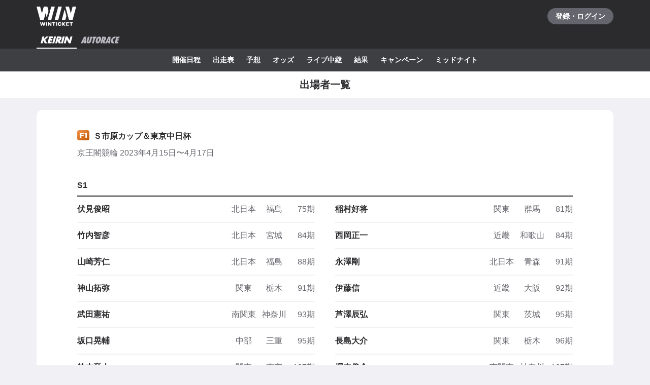

--- FILE ---
content_type: text/html; charset=utf-8
request_url: https://www.winticket.jp/keirin/keiokaku/racecard/2023041527/cyclists
body_size: 88000
content:
<!doctype html><html lang="ja"><head><meta charSet="utf-8"/><meta http-equiv="X-UA-Compatible" content="IE=edge,chrome=1"/><meta name="format-detection" content="telephone=no,address=no,email=no"/><meta name="viewport" content="width=device-width, initial-scale=1.0, viewport-fit=cover"/><meta name="theme-color" content="#ffffff"/><meta data-react-helmet="true" property="og:site_name" content="WINTICKET(ウィンチケット)"/><meta data-react-helmet="true" property="fb:app_id" content="306008183301439"/><meta data-react-helmet="true" name="twitter:card" content="summary_large_image"/><meta data-react-helmet="true" name="twitter:site" content="@_WinTicket"/><meta data-react-helmet="true" name="format-detection" content="telephone=no"/><meta data-react-helmet="true" property="og:url" content="https://www.winticket.jp"/><meta data-react-helmet="true" property="og:type" content="website"/><meta data-react-helmet="true" property="og:image" content="https://www.winticket.jp/assets/fa7eb9/ogp.png"/><meta data-react-helmet="true" name="twitter:url" content="https://www.winticket.jp"/><meta data-react-helmet="true" name="twitter:image" content="https://www.winticket.jp/assets/fa7eb9/ogp.png"/><meta data-react-helmet="true" name="description" content="京王閣競輪 Ｓ市原カップ＆東京中日杯（2023年4月15日〜4月17日） 出場者一覧ページです。WINTICKET(ウィンチケット)は、競輪(KEIRIN)のライブ映像の視聴・投票が可能なインターネット投票サービス。投票、チャージに関するお得なキャンペーンも充実。全競輪場のライブ映像も無料配信。AIによる競輪予想や、競輪選手データ、レース日程・結果など投票に役立つデータを提供。スマホアプリも登場。サイバーエージェントグループの安心・安全運営体制。ABEMAとも連動。サービス内で、WINTICKETミッドナイト競輪が視聴可能。"/><meta data-react-helmet="true" name="keywords" content="京王閣競輪 Ｓ市原カップ＆東京中日杯（2023年4月15日〜4月17日） 出場者一覧,競輪,競輪投票,WINTICKET,ウィンチケット"/><meta data-react-helmet="true" property="og:title" content="京王閣競輪 Ｓ市原カップ＆東京中日杯（2023年4月15日〜4月17日） 出場者一覧【ウィンチケット競輪】"/><meta data-react-helmet="true" name="twitter:title" content="京王閣競輪 Ｓ市原カップ＆東京中日杯（2023年4月15日〜4月17日） 出場者一覧【ウィンチケット競輪】"/><meta data-react-helmet="true" property="og:description" content="京王閣競輪 Ｓ市原カップ＆東京中日杯（2023年4月15日〜4月17日） 出場者一覧ページです。WINTICKET(ウィンチケット)は、競輪(KEIRIN)のライブ映像の視聴・投票が可能なインターネット投票サービス。投票、チャージに関するお得なキャンペーンも充実。全競輪場のライブ映像も無料配信。AIによる競輪予想や、競輪選手データ、レース日程・結果など投票に役立つデータを提供。スマホアプリも登場。サイバーエージェントグループの安心・安全運営体制。ABEMAとも連動。サービス内で、WINTICKETミッドナイト競輪が視聴可能。"/><meta data-react-helmet="true" name="twitter:description" content="京王閣競輪 Ｓ市原カップ＆東京中日杯（2023年4月15日〜4月17日） 出場者一覧ページです。WINTICKET(ウィンチケット)は、競輪(KEIRIN)のライブ映像の視聴・投票が可能なインターネット投票サービス。投票、チャージに関するお得なキャンペーンも充実。全競輪場のライブ映像も無料配信。AIによる競輪予想や、競輪選手データ、レース日程・結果など投票に役立つデータを提供。スマホアプリも登場。サイバーエージェントグループの安心・安全運営体制。ABEMAとも連動。サービス内で、WINTICKETミッドナイト競輪が視聴可能。"/><link rel="apple-touch-icon" sizes="180x180" href="/assets/fa7eb9/apple-touch-icon.png"/><link rel="icon" type="image/png" sizes="32x32" href="/assets/fa7eb9/favicon-32x32.png"/><link rel="icon" type="image/png" sizes="16x16" href="/assets/fa7eb9/favicon-16x16.png"/><link rel="shortcut icon" type="image/x-icon" href="/assets/fa7eb9/favicon.ico"/><link rel="mask-icon" href="/assets/fa7eb9/safari-pinned-tab.svg" color="#00735b"/><link rel="manifest" href="/assets/fa7eb9/manifest.json" crossorigin="use-credentials"/><link rel="preconnect" href="https://www.gstatic.com"/><link rel="preconnect" href="https://www.google-analytics.com"/><link rel="preconnect" href="https://www.googletagmanager.com"/><link rel="preconnect" href="https://connect.facebook.net"/><link data-chunk="bootstrap" rel="preload" as="script" href="/assets/fa7eb9/runtime.364cad784f20286d.min.js"/><link data-chunk="bootstrap" rel="preload" as="script" href="/assets/fa7eb9/framework.34c89d7cf52973ff.min.js"/><link data-chunk="bootstrap" rel="preload" as="script" href="/assets/fa7eb9/lib-a496ae1f.d169dab1292a3fac.min.js"/><link data-chunk="bootstrap" rel="preload" as="script" href="/assets/fa7eb9/lib-7cc2b9a6.0bc9f977fe523ede.min.js"/><link data-chunk="bootstrap" rel="preload" as="script" href="/assets/fa7eb9/vendors.8d777882470bc124.min.js"/><link data-chunk="bootstrap" rel="preload" as="script" href="/assets/fa7eb9/bootstrap.e87c86958c62f200.min.js"/><link data-chunk="pages-keirin-slug-racecard-cupId-cyclists" rel="preload" as="script" href="/assets/fa7eb9/chunk.7e0a17d8df36440b.min.js"/><link data-chunk="pages-keirin-slug-racecard-cupId-cyclists" rel="preload" as="script" href="/assets/fa7eb9/chunk.3f8431956e2efa90.min.js"/><link data-chunk="pages-keirin-slug-racecard-cupId-cyclists" rel="preload" as="script" href="/assets/fa7eb9/chunk.fd073810659d4203.min.js"/><link data-chunk="pages-keirin-slug-racecard-cupId-cyclists" rel="preload" as="script" href="/assets/fa7eb9/chunk.2cd955a2ff59e04d.min.js"/><link data-chunk="pages-keirin-slug-racecard-cupId-cyclists" rel="preload" as="script" href="/assets/fa7eb9/chunk.a1088f40aa7c3a20.min.js"/><link data-chunk="layouts-keirin-KeirinLayout" rel="preload" as="script" href="/assets/fa7eb9/chunk.8123b15deb904d04.min.js"/><link data-chunk="layouts-keirin-KeirinLayout" rel="preload" as="script" href="/assets/fa7eb9/chunk.170bea94f7592ca8.min.js"/><link data-chunk="layouts-keirin-KeirinLayout" rel="preload" as="script" href="/assets/fa7eb9/chunk.9b903aa113102931.min.js"/><link data-chunk="layouts-keirin-KeirinLayout" rel="preload" as="script" href="/assets/fa7eb9/chunk.92c9409e4771efc1.min.js"/><link data-chunk="layouts-keirin-KeirinLayout" rel="preload" as="script" href="/assets/fa7eb9/chunk.e4480dfbb7ae139c.min.js"/><link data-chunk="layouts-keirin-KeirinLayout" rel="preload" as="script" href="/assets/fa7eb9/chunk.1eb05304b765a776.min.js"/><link data-chunk="layouts-keirin-KeirinLayout" rel="preload" as="script" href="/assets/fa7eb9/chunk.99605636e5962ba4.min.js"/><link data-react-helmet="true" rel="canonical" href="https://www.winticket.jp/keirin/keiokaku/racecard/2023041527/cyclists"/><title data-react-helmet="true">京王閣競輪 Ｓ市原カップ＆東京中日杯（2023年4月15日〜4月17日） 出場者一覧【ウィンチケット競輪】</title><style data-styled="" data-styled-version="6.1.19">.ipUXxa{font-size:0.875rem;letter-spacing:0;line-height:1.5;color:#fff;font-weight:bold;}/*!sc*/
.kLyuUk{margin-bottom:24px;}/*!sc*/
.eSpoHy{flex-direction:row;}/*!sc*/
.eSpoHy>*:not(:first-child){margin-top:0;margin-left:8px;}/*!sc*/
@media (min-width: 560px){.eSpoHy{flex-direction:row;}.eSpoHy>*:not(:first-child){margin-top:0;margin-left:8px;}}/*!sc*/
@media (min-width: 1024px){.eSpoHy{flex-direction:row;}.eSpoHy>*:not(:first-child){margin-top:0;margin-left:8px;}}/*!sc*/
@media (min-width: 1216px){.eSpoHy{flex-direction:row;}.eSpoHy>*:not(:first-child){margin-top:0;margin-left:8px;}}/*!sc*/
.boLLri{font-size:1rem;letter-spacing:0;line-height:1.5;display:inline;font-weight:bold;}/*!sc*/
@media (min-width: 560px){.boLLri{display:inline;}}/*!sc*/
@media (min-width: 1024px){.boLLri{display:inline;}}/*!sc*/
@media (min-width: 1216px){.boLLri{display:inline;}}/*!sc*/
.bGsDVs{margin-top:24px;}/*!sc*/
@media (min-width: 1216px){.bGsDVs{margin-top:40px;}}/*!sc*/
.boNKbg{flex-direction:column;}/*!sc*/
.boNKbg>*:not(:first-child){margin-top:48px;margin-left:0;}/*!sc*/
@media (min-width: 560px){.boNKbg>*:not(:first-child){margin-top:48px;margin-left:0;}}/*!sc*/
@media (min-width: 1024px){.boNKbg>*:not(:first-child){margin-top:48px;margin-left:0;}}/*!sc*/
@media (min-width: 1216px){.boNKbg>*:not(:first-child){margin-top:48px;margin-left:0;}}/*!sc*/
.hHiSmk{flex-direction:column;}/*!sc*/
.hHiSmk>*:not(:first-child){margin-top:40px;margin-left:0;}/*!sc*/
@media (min-width: 560px){.hHiSmk>*:not(:first-child){margin-top:40px;margin-left:0;}}/*!sc*/
@media (min-width: 1024px){.hHiSmk>*:not(:first-child){margin-top:40px;margin-left:0;}}/*!sc*/
@media (min-width: 1216px){.hHiSmk>*:not(:first-child){margin-top:40px;margin-left:0;}}/*!sc*/
data-styled.g9[id="responsive-sc-a63d97f-0"]{content:"ipUXxa,kLyuUk,eSpoHy,bpjpqC,boLLri,bGsDVs,boNKbg,hHiSmk,"}/*!sc*/
.cuWnUF{display:flex;}/*!sc*/
data-styled.g13[id="Stack__Wrapper-sc-56afdbf5-0"]{content:"cuWnUF,"}/*!sc*/
.iYmTqf{display:block;}/*!sc*/
.eeEiSf{display:inline;}/*!sc*/
data-styled.g14[id="Text___Text-sc-d367f73-0"]{content:"iYmTqf,eeEiSf,"}/*!sc*/
.kjhrlj{text-decoration:underline;}/*!sc*/
.kjhrlj:active{text-decoration:none;}/*!sc*/
.kjhrlj:not([href]){text-decoration:none;}/*!sc*/
@media (hover: hover) and (pointer: fine){.kjhrlj:hover{text-decoration:none;}}/*!sc*/
data-styled.g15[id="Link___Wrapper-sc-ae39d014-0"]{content:"kjhrlj,"}/*!sc*/
.eSwJUA{margin:0;padding:0;border:0;background-color:transparent;text-decoration:none;letter-spacing:inherit;font-size:inherit;font-family:inherit;line-height:inherit;cursor:pointer;transition-timing-function:cubic-bezier(0.4, 0.0, 0.2, 1);transition-duration:90ms;transition-property:border-color,background-color,color,opacity;}/*!sc*/
.eSwJUA:focus:not(.focus-visible){outline:none;}/*!sc*/
.eSwJUA.focus-visible{outline:none;box-shadow:0 0 0 4px rgba(139, 215, 186, 0.6);}/*!sc*/
.eSwJUA:disabled,a.eSwJUA:not([href]){box-shadow:none;text-shadow:none;cursor:default;pointer-events:none;}/*!sc*/
data-styled.g16[id="BaseButton___StyledBaseButton-sc-bc1fb80f-0"]{content:"eSwJUA,"}/*!sc*/
.itDICk{margin:0;padding:0;width:100%;border:0;background-color:transparent;text-decoration:none;letter-spacing:inherit;font-weight:bold;font-size:inherit;font-family:inherit;line-height:inherit;cursor:pointer;}/*!sc*/
.itDICk.focus-visible{outline:none;}/*!sc*/
.itDICk:disabled{cursor:default;pointer-events:none;}/*!sc*/
data-styled.g18[id="BaseButton__DeprecatedBaseLinkButton-sc-bc1fb80f-2"]{content:"itDICk,"}/*!sc*/
.iwpnxw{position:relative;display:flex;justify-content:center;align-items:center;padding:0 16px;height:44px;border-radius:44px;text-align:center;transition-timing-function:cubic-bezier(0.4, 0.0, 0.2, 1);transition-duration:90ms;transition-property:border-color,background-color,color;}/*!sc*/
data-styled.g19[id="BaseButton__DeprecatedBaseButtonLabel-sc-bc1fb80f-3"]{content:"iwpnxw,"}/*!sc*/
.eqcjgN{justify-content:flex-start;align-items:flex-start;padding:0;height:auto;border-radius:0;text-align:left;font-weight:normal;}/*!sc*/
.eqcjgN>span{display:block;flex:1 1 auto;}/*!sc*/
.BaseButton__DeprecatedBaseLinkButton-sc-bc1fb80f-2:active .eqcjgN{background-color:#E4E5EA;}/*!sc*/
.BaseButton__DeprecatedBaseLinkButton-sc-bc1fb80f-2.focus-visible .eqcjgN{z-index:2;box-shadow:0 0 0 4px rgba(139, 215, 186, 0.6);}/*!sc*/
@media (hover: hover) and (pointer: fine){.BaseButton__DeprecatedBaseLinkButton-sc-bc1fb80f-2:hover .eqcjgN{background-color:#E4E5EA;}}/*!sc*/
data-styled.g22[id="Link___Label-sc-65a15b8b-0"]{content:"eqcjgN,"}/*!sc*/
.hXJWHV>*{border-bottom:2px solid #F1F1F5;}/*!sc*/
@media (min-width: 1024px){.hXJWHV>*{flex:none;margin-right:40px;width:calc(50% - 20px);}.hXJWHV>*:nth-child(2n){margin-right:0;}}/*!sc*/
.hXJWHV>*:first-child{border-top:none;}/*!sc*/
.hXJWHV>*:last-child{border-bottom:2px solid #F1F1F5;}/*!sc*/
.hXJWHV.focus-visible{outline:none;box-shadow:0 0 0 4px rgba(139, 215, 186, 0.6);}/*!sc*/
@media (min-width: 1024px){.hXJWHV{display:flex;flex-wrap:wrap;}}/*!sc*/
data-styled.g23[id="List___Wrapper-sc-62f5a35f-0"]{content:"hXJWHV,"}/*!sc*/
.DAyoq{margin-right:auto;margin-left:auto;padding-right:16px;padding-left:16px;max-width:calc(560px + 16px * 2);width:100%;}/*!sc*/
@media (min-width: 1024px){.DAyoq{padding-right:40px;padding-left:40px;max-width:calc(1136px + 40px * 2);}}/*!sc*/
data-styled.g32[id="Container___Wrapper-sc-a57f25b9-0"]{content:"DAyoq,"}/*!sc*/
.iRLPET{display:block;}/*!sc*/
data-styled.g33[id="Spacer__Wrapper-sc-e7d46c7e-0"]{content:"iRLPET,"}/*!sc*/
.kkcEcW{position:absolute;top:0;left:0;width:100%;height:100%;vertical-align:bottom;opacity:1;transition:opacity 150ms linear;}/*!sc*/
data-styled.g34[id="BaseImage___Wrapper-sc-f00cc66a-0"]{content:"kkcEcW,"}/*!sc*/
*,*::before,*::after{box-sizing:inherit;}/*!sc*/
html{font-size:1rem;letter-spacing:0;line-height:1.5;box-sizing:border-box;background:#F1F1F5;color:#2B2B2E;-webkit-text-size-adjust:100%;-ms-text-size-adjust:100%;-webkit-tap-highlight-color:transparent;font-family:-apple-system,BlinkMacSystemFont,"Helvetica Neue",sans-serif;--body-scrollbar-padding:0px;}/*!sc*/
body{min-width:320px;}/*!sc*/
h1,h2,h3,h4,h5,h6{letter-spacing:unset;font-size:unset;line-height:unset;}/*!sc*/
body,h1,h2,h3,h4,h5,h6,p,blockquote,ul,ol,li,dl,dt,dd{margin:0;}/*!sc*/
ul,ol{padding:0;list-style:none;}/*!sc*/
a{color:inherit;text-decoration:underline;}/*!sc*/
a:active{text-decoration:none;}/*!sc*/
b,strong{font-weight:bold;}/*!sc*/
img,svg{vertical-align:top;}/*!sc*/
abbr{text-decoration:none;}/*!sc*/
button,input,optgroup,select,textarea{margin:0;font-size:100%;font-family:inherit;line-height:1.15;}/*!sc*/
button,input{overflow:visible;}/*!sc*/
button,select{text-transform:none;}/*!sc*/
button,[type='button'],[type='reset'],[type='submit']{-webkit-appearance:button;}/*!sc*/
button::-moz-focus-inner,[type='button']::-moz-focus-inner,[type='reset']::-moz-focus-inner,[type='submit']::-moz-focus-inner{padding:0;border-style:none;}/*!sc*/
button:-moz-focusring,[type='button']:-moz-focusring,[type='reset']:-moz-focusring,[type='submit']:-moz-focusring{outline:1px dotted ButtonText;}/*!sc*/
input:is([type="button"],[type="submit"],[type="reset"]),input[type="file"]::-webkit-file-upload-button,button{color:inherit;}/*!sc*/
input[type="file"]::file-selector-button{color:inherit;}/*!sc*/
fieldset{padding:0.35em 0.75em 0.625em;}/*!sc*/
legend{padding:0;}/*!sc*/
progress{vertical-align:baseline;}/*!sc*/
[type='number']::-webkit-inner-spin-button,[type='number']::-webkit-outer-spin-button{height:auto;}/*!sc*/
[type='search']{-webkit-appearance:none;outline-offset:-2px;}/*!sc*/
[type='search']::-webkit-search-decoration{-webkit-appearance:none;}/*!sc*/
::-webkit-file-upload-button{-webkit-appearance:button;font:inherit;}/*!sc*/
:disabled,[aria-disabled='true']{cursor:default;pointer-events:none;}/*!sc*/
#app{display:flex;flex-direction:column;min-height:100vh;}/*!sc*/
main{display:block;flex:1;padding-bottom:80px;}/*!sc*/
@media (hover: hover) and (pointer: fine){a:hover{text-decoration:none;}}/*!sc*/
data-styled.g35[id="sc-global-jGytLf1"]{content:"sc-global-jGytLf1,"}/*!sc*/
.kRoolN{font-weight:bold;font-size:1rem;letter-spacing:0;line-height:1.2;}/*!sc*/
data-styled.g36[id="Content___Title-sc-28ef8f42-0"]{content:"kRoolN,"}/*!sc*/
.htGQGu{margin-top:16px;font-size:0.75rem;letter-spacing:0;line-height:1.5;}/*!sc*/
data-styled.g37[id="Content___Body-sc-28ef8f42-1"]{content:"htGQGu,"}/*!sc*/
.dQFvEo{padding-bottom:12px;border-bottom:2px solid #797A82;font-weight:bold;font-size:0.875rem;letter-spacing:0;line-height:1.5;}/*!sc*/
data-styled.g38[id="Menu___Title-sc-b3b57793-0"]{content:"dQFvEo,"}/*!sc*/
.jymnXj{margin-top:8px;}/*!sc*/
@media (min-width: 1024px){.jymnXj{display:flex;flex-wrap:wrap;}}/*!sc*/
data-styled.g39[id="Menu___List-sc-b3b57793-1"]{content:"jymnXj,"}/*!sc*/
.mCmvL{display:flex;flex:1 0 auto;width:100%;}/*!sc*/
data-styled.g40[id="MenuGroup___Wrapper-sc-df926798-0"]{content:"mCmvL,"}/*!sc*/
.eYIwEK{position:relative;display:flex;align-items:flex-start;padding:8px 0;padding-right:1em;min-width:5em;font-size:0.875rem;letter-spacing:0;line-height:1.5;}/*!sc*/
data-styled.g41[id="MenuGroup___Header-sc-df926798-1"]{content:"eYIwEK,"}/*!sc*/
.jGNdDM{font-weight:bold;font-size:inherit;}/*!sc*/
data-styled.g42[id="MenuGroup___Title-sc-df926798-2"]{content:"jGNdDM,"}/*!sc*/
.grZkEc{display:flex;flex-wrap:wrap;padding:4px 0;}/*!sc*/
@media (min-width: 1024px){.grZkEc{flex-wrap:nowrap;padding:0;}}/*!sc*/
data-styled.g43[id="MenuGroup___List-sc-df926798-3"]{content:"grZkEc,"}/*!sc*/
.cahDWZ{margin-right:16px;}/*!sc*/
@media (min-width: 1024px){.cahDWZ{margin-right:32px;}}/*!sc*/
data-styled.g44[id="MenuGroupItem___Wrapper-sc-aed4aa0d-0"]{content:"cahDWZ,"}/*!sc*/
.gwkUt{display:block;padding:4px 0;text-decoration:underline;font-size:0.875rem;letter-spacing:0;line-height:1.5;}/*!sc*/
.gwkUt:active{color:#A1A3AC;text-decoration:none;}/*!sc*/
@media (hover: hover) and (pointer: fine){.gwkUt:hover{color:#A1A3AC;text-decoration:none;}}/*!sc*/
@media (min-width: 1024px){.gwkUt{padding:8px 0;}}/*!sc*/
data-styled.g45[id="MenuGroupItem___Link-sc-aed4aa0d-1"]{content:"gwkUt,"}/*!sc*/
@media (min-width: 1024px){.zGegR{margin-right:32px;}}/*!sc*/
data-styled.g46[id="MenuItem___Wrapper-sc-4d44a737-0"]{content:"zGegR,"}/*!sc*/
.dzZTBX{display:block;padding:8px 0;text-decoration:underline;font-size:0.875rem;letter-spacing:0;line-height:1.5;}/*!sc*/
.dzZTBX:active{color:#A1A3AC;text-decoration:none;}/*!sc*/
@media (hover: hover) and (pointer: fine){.dzZTBX:hover{color:#A1A3AC;text-decoration:none;}}/*!sc*/
data-styled.g47[id="MenuItem___Link-sc-4d44a737-1"]{content:"dzZTBX,"}/*!sc*/
.jymTUD{position:fixed!important;top:0!important;left:0!important;display:block!important;visibility:visible!important;overflow:hidden!important;margin:0!important;padding:0!important;width:4px!important;height:4px!important;border:none!important;opacity:0!important;}/*!sc*/
data-styled.g68[id="VisuallyHidden___Wrapper-sc-c324d851-0"]{content:"jymTUD,"}/*!sc*/
.jpioev{position:relative;display:inline-block;vertical-align:bottom;}/*!sc*/
.jpioev>span{position:absolute;top:0;left:0;width:100%;height:100%;}/*!sc*/
data-styled.g81[id="Image___Wrapper-sc-87e2fbeb-0"]{content:"jpioev,"}/*!sc*/
.fQMfRh{background:#2B2B2E;}/*!sc*/
data-styled.g82[id="Header___Wrapper-sc-9fabb6e1-0"]{content:"fQMfRh,"}/*!sc*/
.eihofX{display:flex;justify-content:space-between;align-items:center;}/*!sc*/
data-styled.g83[id="Header___CommonRow-sc-9fabb6e1-1"]{content:"eihofX,"}/*!sc*/
.jFKvwZ{display:flex;justify-content:center;align-items:center;margin-left:-16px;padding:0 16px;height:64px;color:#fff;}/*!sc*/
.jFKvwZ:hover{opacity:0.7;}/*!sc*/
.jFKvwZ.focus-visible{box-shadow:0 0 0 4px rgba(139, 215, 186, 0.6) inset;}/*!sc*/
@media (hover: hover) and (pointer: fine){.jFKvwZ:hover{opacity:0.7;}}/*!sc*/
data-styled.g84[id="Header___LogoLink-sc-9fabb6e1-2"]{content:"jFKvwZ,"}/*!sc*/
.eBZHaR{display:grid;place-items:center;min-width:130px;min-height:32px;border-radius:40px;background-color:#65666D;}/*!sc*/
.eBZHaR:active{background-color:#8D8F97;}/*!sc*/
@media (hover: hover) and (pointer: fine){.eBZHaR:hover{background-color:#8D8F97;}}/*!sc*/
data-styled.g85[id="Header___LoginButton-sc-9fabb6e1-3"]{content:"eBZHaR,"}/*!sc*/
.cFZJRp{position:relative;z-index:1;display:flex;}/*!sc*/
data-styled.g90[id="Header___SportNavList-sc-9fabb6e1-8"]{content:"cFZJRp,"}/*!sc*/
.eALnHK{display:flex;justify-content:center;align-items:center;padding:0 8px;height:32px;border-bottom:2px solid transparent;color:#B7B8C0;}/*!sc*/
.eALnHK:active{background:#525358;}/*!sc*/
.eALnHK[aria-expanded='true']{border-bottom-color:#fff;color:#fff;}/*!sc*/
@media (hover: hover) and (pointer: fine){.eALnHK:hover{background:#525358;}}/*!sc*/
data-styled.g91[id="Header___SportNavLink-sc-9fabb6e1-9"]{content:"eALnHK,"}/*!sc*/
.foEuEh{background:#3E3F43;}/*!sc*/
data-styled.g92[id="Header___SportTab-sc-9fabb6e1-10"]{content:"foEuEh,"}/*!sc*/
.fWLcMG{position:relative;margin-right:-16px;margin-left:-16px;}/*!sc*/
@media (min-width: 1024px){.fWLcMG{margin-right:0;margin-left:0;}}/*!sc*/
@media (max-width:1023px){.fWLcMG::before,.fWLcMG:after{position:absolute;top:0;bottom:0;z-index:1;display:block;width:16px;content:'';pointer-events:none;}.fWLcMG::before{left:0;background:linear-gradient(to right,#3E3F43 20%,rgba(62,63,67,0));}.fWLcMG::after{right:0;background:linear-gradient(to left,#3E3F43 20%,rgba(62,63,67,0));}}/*!sc*/
data-styled.g93[id="Header___SportTabPaneWrapper-sc-9fabb6e1-11"]{content:"fWLcMG,"}/*!sc*/
.gSVgWs{overflow-x:auto;-webkit-overflow-scrolling:touch;scrollbar-width:none;-ms-overflow-style:none;}/*!sc*/
.gSVgWs::-webkit-scrollbar{display:none;}/*!sc*/
.gSVgWs[aria-hidden='true']{display:none;}/*!sc*/
data-styled.g94[id="Header___SportTabPane-sc-9fabb6e1-12"]{content:"gSVgWs,"}/*!sc*/
.kxdLRJ{display:flex;justify-content:flex-start;}/*!sc*/
.kxdLRJ>li{flex:0 0 auto;padding-left:8px;}/*!sc*/
.kxdLRJ>li:last-child{padding-right:8px;}/*!sc*/
@media (min-width: 1024px){.kxdLRJ{justify-content:center;padding-right:0;padding-left:0;}}/*!sc*/
data-styled.g95[id="Header___SportMenu-sc-9fabb6e1-13"]{content:"kxdLRJ,"}/*!sc*/
.kIsGkK{display:block;padding:12px 8px;color:#fff;font-size:0.875rem;letter-spacing:0;line-height:1.5;font-weight:bold;}/*!sc*/
.kIsGkK:active{color:#B7B8C0;}/*!sc*/
.kIsGkK.focus-visible{box-shadow:0 0 0 4px rgba(139, 215, 186, 0.6) inset;}/*!sc*/
@media (hover: hover) and (pointer: fine){.kIsGkK:hover{color:#B7B8C0;}}/*!sc*/
data-styled.g96[id="Header___SportMenuLink-sc-9fabb6e1-14"]{content:"kIsGkK,"}/*!sc*/
.iJycId{padding-bottom:40px;background:#2B2B2E;color:#F1F1F5;}/*!sc*/
data-styled.g97[id="Footer___Wrapper-sc-7e916cab-0"]{content:"iJycId,"}/*!sc*/
.iwUkRh{background:#3E3F43;}/*!sc*/
data-styled.g98[id="Footer___Breadcrumb-sc-7e916cab-1"]{content:"iwUkRh,"}/*!sc*/
.cfUaln{display:flex;flex-wrap:wrap;align-items:center;padding:8px 0;background:#3E3F43;}/*!sc*/
data-styled.g99[id="Footer___BreadcrumbList-sc-7e916cab-2"]{content:"cfUaln,"}/*!sc*/
.eRheih{position:relative;}/*!sc*/
.eRheih:not(:first-child){margin-left:16px;padding-left:16px;}/*!sc*/
.eRheih:not(:first-child)::before{position:absolute;top:50%;left:-8px;display:block;margin-top:-4.5px;width:9px;height:9px;border-top:1px solid #797A82;border-right:1px solid #797A82;border-radius:1px;content:'';transform:rotate(45deg);}/*!sc*/
data-styled.g100[id="Footer___BreadcrumbListItem-sc-7e916cab-3"]{content:"eRheih,"}/*!sc*/
.fnbjQe{position:relative;display:block;padding:8px 0;}/*!sc*/
.fnbjQe:active{color:#A1A3AC;}/*!sc*/
@media (hover: hover) and (pointer: fine){.fnbjQe:hover{color:#A1A3AC;}}/*!sc*/
data-styled.g101[id="Footer___BreadcrumbLink-sc-7e916cab-4"]{content:"fnbjQe,"}/*!sc*/
.jiHkvo{display:block;font-weight:bold;font-size:0.75rem;letter-spacing:0;line-height:1.5;}/*!sc*/
data-styled.g102[id="Footer___BreadcrumbLabel-sc-7e916cab-5"]{content:"jiHkvo,"}/*!sc*/
.kiHHzg{padding:40px 0;background:#3E3F43;}/*!sc*/
data-styled.g103[id="Footer___Additional-sc-7e916cab-6"]{content:"kiHHzg,"}/*!sc*/
.dKxdYf{padding-top:40px;}/*!sc*/
@media (min-width: 1024px){.dKxdYf{display:flex;justify-content:flex-start;}.dKxdYf>li{margin-right:32px;}}/*!sc*/
data-styled.g104[id="Footer___NavList-sc-7e916cab-7"]{content:"dKxdYf,"}/*!sc*/
.dbsLXZ{display:block;padding:8px 0;font-weight:bold;font-size:0.75rem;letter-spacing:0;line-height:1.5;}/*!sc*/
.dbsLXZ:active{color:#A1A3AC;}/*!sc*/
@media (hover: hover) and (pointer: fine){.dbsLXZ:hover{color:#A1A3AC;}}/*!sc*/
data-styled.g105[id="Footer___NavLink-sc-7e916cab-8"]{content:"dbsLXZ,"}/*!sc*/
.fcqxAU{margin-top:16px;}/*!sc*/
.fcqxAU>li{margin-top:8px;font-size:0.75rem;letter-spacing:0;line-height:1.5;}/*!sc*/
@media (min-width: 1216px){.fcqxAU{display:flex;margin-top:40px;}.fcqxAU>li{margin-top:0;margin-right:32px;}}/*!sc*/
data-styled.g106[id="Footer___SupportList-sc-7e916cab-9"]{content:"fcqxAU,"}/*!sc*/
.iErpWv{color:#B7B8C0;text-decoration:underline;}/*!sc*/
.iErpWv:active{color:#65666D;}/*!sc*/
@media (hover: hover) and (pointer: fine){.iErpWv:hover{color:#65666D;}}/*!sc*/
data-styled.g107[id="Footer___SupportLink-sc-7e916cab-10"]{content:"iErpWv,"}/*!sc*/
.BxmDD{margin-top:40px;color:#fff;text-align:center;}/*!sc*/
data-styled.g108[id="Footer___Brand-sc-7e916cab-11"]{content:"BxmDD,"}/*!sc*/
.hPIOLD{margin-top:16px;color:#B7B8C0;font-size:0.75rem;letter-spacing:0;line-height:1.5;}/*!sc*/
data-styled.g109[id="Footer___Copyright-sc-7e916cab-12"]{content:"hPIOLD,"}/*!sc*/
.eMQZVG{margin-top:40px;}/*!sc*/
.eMQZVG>li{display:inline-block;margin-right:16px;}/*!sc*/
.eMQZVG>li:last-child{margin-right:0;}/*!sc*/
@media (min-width: 1024px){.eMQZVG{margin-top:16px;text-align:center;}}/*!sc*/
data-styled.g110[id="Footer___BrandLinkList-sc-7e916cab-13"]{content:"eMQZVG,"}/*!sc*/
.fVJXFn{color:#B7B8C0;font-weight:bold;font-size:0.75rem;letter-spacing:0;line-height:1.5;}/*!sc*/
.fVJXFn:active{color:#65666D;}/*!sc*/
@media (hover: hover) and (pointer: fine){.fVJXFn:hover{color:#65666D;}}/*!sc*/
data-styled.g111[id="Footer___BrandLink-sc-7e916cab-14"]{content:"fVJXFn,"}/*!sc*/
.jWBLIt{margin-top:16px;color:#B7B8C0;font-size:0.625rem;letter-spacing:0;line-height:1.5;}/*!sc*/
data-styled.g112[id="Footer___License-sc-7e916cab-15"]{content:"jWBLIt,"}/*!sc*/
.jmqbFG{margin-right:-16px;margin-left:-16px;}/*!sc*/
@media (min-width: 560px){.jmqbFG{margin-right:auto;margin-left:auto;}}/*!sc*/
@media (min-width: 1024px){.jmqbFG{margin-right:auto;margin-left:auto;}}/*!sc*/
@media (min-width: 1216px){.jmqbFG{margin-right:auto;margin-left:auto;}}/*!sc*/
data-styled.g134[id="Fill___Wrapper-sc-705dac78-0"]{content:"jmqbFG,"}/*!sc*/
.epIKrC{padding:24px 16px;background:#fff;overflow-wrap:break-word;}/*!sc*/
@media (min-width: 560px){.epIKrC{padding:40px 80px;border-radius:12px;}}/*!sc*/
data-styled.g136[id="Section___Inner-sc-dfd3bcbf-0"]{content:"epIKrC,"}/*!sc*/
.bdZYby{background:#fff;}/*!sc*/
data-styled.g148[id="PageTitle___Wrapper-sc-e82fb511-0"]{content:"bdZYby,"}/*!sc*/
.fgtAOm{display:flex;justify-content:center;align-items:center;padding:8px 0;min-height:52px;}/*!sc*/
data-styled.g149[id="PageTitle___Inner-sc-e82fb511-1"]{content:"fgtAOm,"}/*!sc*/
.iTWbSK{text-align:center;font-size:1rem;letter-spacing:0;line-height:1.2;font-weight:bold;}/*!sc*/
@media (min-width: 1024px){.iTWbSK{font-size:1.25rem;letter-spacing:0;line-height:1.2;}}/*!sc*/
data-styled.g150[id="PageTitle___Title-sc-e82fb511-2"]{content:"iTWbSK,"}/*!sc*/
.liXirA{display:inline-flex;justify-content:center;align-items:center;width:24px;height:20px;border-radius:4px;background:linear-gradient(to right bottom, #F4954C 0%, #BF5600 100%);}/*!sc*/
data-styled.g209[id="GradeIcon___Wrapper-sc-bfe07c4a-0"]{content:"liXirA,"}/*!sc*/
.gZZCmY{display:flex;justify-content:space-between;align-items:center;padding-bottom:8px;border-bottom:2px solid #2B2B2E;font-weight:bold;font-size:1rem;letter-spacing:0;line-height:1.5;}/*!sc*/
data-styled.g353[id="Headline___Headline-sc-6ee8aaf5-0"]{content:"gZZCmY,"}/*!sc*/
.eeVrdU{background:#fff;}/*!sc*/
data-styled.g1429[id="CupPlayerHeader___Wrapper-sc-232b1ea5-0"]{content:"eeVrdU,"}/*!sc*/
.kFPwmO{margin-top:8px;color:#65666D;}/*!sc*/
data-styled.g1430[id="CupPlayerHeader___Meta-sc-232b1ea5-1"]{content:"kFPwmO,"}/*!sc*/
.kPFtSI{display:flex;justify-content:space-between;align-items:center;height:50px;}/*!sc*/
data-styled.g1431[id="Item___Wrapper-sc-b5acc3fd-0"]{content:"kPFtSI,"}/*!sc*/
.TOCGr{flex:1;font-weight:bold;}/*!sc*/
data-styled.g1432[id="Item___Name-sc-b5acc3fd-1"]{content:"TOCGr,"}/*!sc*/
.OJdtm{display:inline-block;width:3.5em;color:#65666D;text-align:center;}/*!sc*/
data-styled.g1433[id="Item___Region-sc-b5acc3fd-2"]{content:"OJdtm,"}/*!sc*/
.ezLTtG{display:inline-block;width:4em;color:#65666D;text-align:center;}/*!sc*/
data-styled.g1434[id="Item___Prefecture-sc-b5acc3fd-3"]{content:"ezLTtG,"}/*!sc*/
.iXZrEW{display:inline-block;width:3em;color:#65666D;text-align:right;}/*!sc*/
data-styled.g1435[id="Item___Term-sc-b5acc3fd-4"]{content:"iXZrEW,"}/*!sc*/
</style><script id="__LOADABLE_REQUIRED_CHUNKS__" type="application/json" defer="">["52633","19710","45659","32345","87922","26413","37993","11353","78055","30093","65333","34817"]</script><script id="__LOADABLE_REQUIRED_CHUNKS___ext" type="application/json" defer="">{"namedChunks":["pages-keirin-slug-racecard-cupId-cyclists","layouts-keirin-KeirinLayout"]}</script><script data-chunk="bootstrap" src="/assets/fa7eb9/runtime.364cad784f20286d.min.js" defer=""></script><script data-chunk="bootstrap" src="/assets/fa7eb9/framework.34c89d7cf52973ff.min.js" defer=""></script><script data-chunk="bootstrap" src="/assets/fa7eb9/lib-a496ae1f.d169dab1292a3fac.min.js" defer=""></script><script data-chunk="bootstrap" src="/assets/fa7eb9/lib-7cc2b9a6.0bc9f977fe523ede.min.js" defer=""></script><script data-chunk="bootstrap" src="/assets/fa7eb9/vendors.8d777882470bc124.min.js" defer=""></script><script data-chunk="bootstrap" src="/assets/fa7eb9/bootstrap.e87c86958c62f200.min.js" defer=""></script><script data-chunk="pages-keirin-slug-racecard-cupId-cyclists" src="/assets/fa7eb9/chunk.7e0a17d8df36440b.min.js" defer=""></script><script data-chunk="pages-keirin-slug-racecard-cupId-cyclists" src="/assets/fa7eb9/chunk.3f8431956e2efa90.min.js" defer=""></script><script data-chunk="pages-keirin-slug-racecard-cupId-cyclists" src="/assets/fa7eb9/chunk.fd073810659d4203.min.js" defer=""></script><script data-chunk="pages-keirin-slug-racecard-cupId-cyclists" src="/assets/fa7eb9/chunk.2cd955a2ff59e04d.min.js" defer=""></script><script data-chunk="pages-keirin-slug-racecard-cupId-cyclists" src="/assets/fa7eb9/chunk.a1088f40aa7c3a20.min.js" defer=""></script><script data-chunk="layouts-keirin-KeirinLayout" src="/assets/fa7eb9/chunk.8123b15deb904d04.min.js" defer=""></script><script data-chunk="layouts-keirin-KeirinLayout" src="/assets/fa7eb9/chunk.170bea94f7592ca8.min.js" defer=""></script><script data-chunk="layouts-keirin-KeirinLayout" src="/assets/fa7eb9/chunk.9b903aa113102931.min.js" defer=""></script><script data-chunk="layouts-keirin-KeirinLayout" src="/assets/fa7eb9/chunk.92c9409e4771efc1.min.js" defer=""></script><script data-chunk="layouts-keirin-KeirinLayout" src="/assets/fa7eb9/chunk.e4480dfbb7ae139c.min.js" defer=""></script><script data-chunk="layouts-keirin-KeirinLayout" src="/assets/fa7eb9/chunk.1eb05304b765a776.min.js" defer=""></script><script data-chunk="layouts-keirin-KeirinLayout" src="/assets/fa7eb9/chunk.99605636e5962ba4.min.js" defer=""></script></head><body><noscript><iframe src="https://www.googletagmanager.com/ns.html?id=GTM-W4ZBRNG" height="0" width="0" style="display:none;visibility:hidden"></iframe></noscript><div id="app"><span id="announce-title" aria-live="assertive" tabindex="-1" class="VisuallyHidden___Wrapper-sc-c324d851-0 jymTUD"></span><div><header id="header" class="Header___Wrapper-sc-9fabb6e1-0 fQMfRh"><div class="Container___Wrapper-sc-a57f25b9-0 DAyoq"><div class="Header___CommonRow-sc-9fabb6e1-1 eihofX"><a class="Link___Wrapper-sc-ae39d014-0 kjhrlj BaseButton___StyledBaseButton-sc-bc1fb80f-0 eSwJUA Header___LogoLink-sc-9fabb6e1-2 jFKvwZ" href="/"><span style="width:78px;padding-bottom:38px" class="Image___Wrapper-sc-87e2fbeb-0 jpioev"><picture><img alt="WINTICKET(ウィンチケット)公営競技の投票がスマホで簡単！" loading="eager" width="78" height="38" src="/assets/fa7eb9/icons/logo.svg" class="BaseImage___Wrapper-sc-f00cc66a-0 kkcEcW"/></picture></span></a><a class="Link___Wrapper-sc-ae39d014-0 kjhrlj BaseButton___StyledBaseButton-sc-bc1fb80f-0 eSwJUA Header___LoginButton-sc-9fabb6e1-3 eBZHaR" href="/login"><span class="Text___Text-sc-d367f73-0 responsive-sc-a63d97f-0 iYmTqf ipUXxa">登録・ログイン</span></a></div></div><nav aria-label="グローバルナビゲーション"><div class="Container___Wrapper-sc-a57f25b9-0 DAyoq"><ul class="Header___SportNavList-sc-9fabb6e1-8 cFZJRp"><li><a id="header-nav-keirin" aria-expanded="true" aria-owns="header-tab-keirin" class="Link___Wrapper-sc-ae39d014-0 kjhrlj BaseButton___StyledBaseButton-sc-bc1fb80f-0 eSwJUA Header___SportNavLink-sc-9fabb6e1-9 eALnHK" href="/keirin"><span style="width:63px;padding-bottom:14px" class="Image___Wrapper-sc-87e2fbeb-0 jpioev"><picture><img alt="競輪" loading="eager" width="63" height="14" src="/assets/fa7eb9/icons/nav-keirin-active.svg" class="BaseImage___Wrapper-sc-f00cc66a-0 kkcEcW"/></picture></span></a></li><li><a id="header-nav-autorace" aria-expanded="false" aria-owns="header-tab-autorace" class="Link___Wrapper-sc-ae39d014-0 kjhrlj BaseButton___StyledBaseButton-sc-bc1fb80f-0 eSwJUA Header___SportNavLink-sc-9fabb6e1-9 eALnHK" href="/autorace"><span style="width:77px;padding-bottom:14px" class="Image___Wrapper-sc-87e2fbeb-0 jpioev"><picture><img alt="オートレース" loading="eager" width="77" height="14" src="/assets/fa7eb9/icons/nav-autorace.svg" class="BaseImage___Wrapper-sc-f00cc66a-0 kkcEcW"/></picture></span></a></li></ul></div><div class="Header___SportTab-sc-9fabb6e1-10 foEuEh"><div class="Container___Wrapper-sc-a57f25b9-0 DAyoq"><div class="Header___SportTabPaneWrapper-sc-9fabb6e1-11 fWLcMG"><div id="header-tab-keirin" aria-labelledby="header-nav-keirin" aria-hidden="false" class="Header___SportTabPane-sc-9fabb6e1-12 gSVgWs"><ul class="Header___SportMenu-sc-9fabb6e1-13 kxdLRJ"><li><a class="Link___Wrapper-sc-ae39d014-0 kjhrlj BaseButton___StyledBaseButton-sc-bc1fb80f-0 eSwJUA Header___SportMenuLink-sc-9fabb6e1-14 kIsGkK" href="/keirin/schedules">開催日程</a></li><li><a class="Link___Wrapper-sc-ae39d014-0 kjhrlj BaseButton___StyledBaseButton-sc-bc1fb80f-0 eSwJUA Header___SportMenuLink-sc-9fabb6e1-14 kIsGkK" href="/keirin/racecard">出走表</a></li><li><a class="Link___Wrapper-sc-ae39d014-0 kjhrlj BaseButton___StyledBaseButton-sc-bc1fb80f-0 eSwJUA Header___SportMenuLink-sc-9fabb6e1-14 kIsGkK" href="/keirin/predictions">予想</a></li><li><a class="Link___Wrapper-sc-ae39d014-0 kjhrlj BaseButton___StyledBaseButton-sc-bc1fb80f-0 eSwJUA Header___SportMenuLink-sc-9fabb6e1-14 kIsGkK" href="/keirin/odds">オッズ</a></li><li><a class="Link___Wrapper-sc-ae39d014-0 kjhrlj BaseButton___StyledBaseButton-sc-bc1fb80f-0 eSwJUA Header___SportMenuLink-sc-9fabb6e1-14 kIsGkK" href="/keirin/live">ライブ中継</a></li><li><a class="Link___Wrapper-sc-ae39d014-0 kjhrlj BaseButton___StyledBaseButton-sc-bc1fb80f-0 eSwJUA Header___SportMenuLink-sc-9fabb6e1-14 kIsGkK" href="/keirin/results">結果</a></li><li><a class="Link___Wrapper-sc-ae39d014-0 kjhrlj BaseButton___StyledBaseButton-sc-bc1fb80f-0 eSwJUA Header___SportMenuLink-sc-9fabb6e1-14 kIsGkK" href="/keirin/campaign">キャンペーン</a></li><li><a class="Link___Wrapper-sc-ae39d014-0 kjhrlj BaseButton___StyledBaseButton-sc-bc1fb80f-0 eSwJUA Header___SportMenuLink-sc-9fabb6e1-14 kIsGkK" href="/keirin/midnight">ミッドナイト</a></li></ul></div><div id="header-tab-autorace" aria-labelledby="header-nav-autorace" aria-hidden="true" class="Header___SportTabPane-sc-9fabb6e1-12 gSVgWs"><ul class="Header___SportMenu-sc-9fabb6e1-13 kxdLRJ"><li><a class="Link___Wrapper-sc-ae39d014-0 kjhrlj BaseButton___StyledBaseButton-sc-bc1fb80f-0 eSwJUA Header___SportMenuLink-sc-9fabb6e1-14 kIsGkK" href="/autorace/schedules">開催日程</a></li><li><a class="Link___Wrapper-sc-ae39d014-0 kjhrlj BaseButton___StyledBaseButton-sc-bc1fb80f-0 eSwJUA Header___SportMenuLink-sc-9fabb6e1-14 kIsGkK" href="/autorace/racecard">出走表</a></li><li><a class="Link___Wrapper-sc-ae39d014-0 kjhrlj BaseButton___StyledBaseButton-sc-bc1fb80f-0 eSwJUA Header___SportMenuLink-sc-9fabb6e1-14 kIsGkK" href="/autorace/predictions">予想</a></li><li><a class="Link___Wrapper-sc-ae39d014-0 kjhrlj BaseButton___StyledBaseButton-sc-bc1fb80f-0 eSwJUA Header___SportMenuLink-sc-9fabb6e1-14 kIsGkK" href="/autorace/odds">オッズ</a></li><li><a class="Link___Wrapper-sc-ae39d014-0 kjhrlj BaseButton___StyledBaseButton-sc-bc1fb80f-0 eSwJUA Header___SportMenuLink-sc-9fabb6e1-14 kIsGkK" href="/autorace/live">ライブ中継</a></li><li><a class="Link___Wrapper-sc-ae39d014-0 kjhrlj BaseButton___StyledBaseButton-sc-bc1fb80f-0 eSwJUA Header___SportMenuLink-sc-9fabb6e1-14 kIsGkK" href="/autorace/results">結果</a></li><li><a class="Link___Wrapper-sc-ae39d014-0 kjhrlj BaseButton___StyledBaseButton-sc-bc1fb80f-0 eSwJUA Header___SportMenuLink-sc-9fabb6e1-14 kIsGkK" href="/autorace/campaign">キャンペーン</a></li></ul></div></div></div></div></nav></header></div><main><div class="PageTitle___Wrapper-sc-e82fb511-0 bdZYby"><div class="Container___Wrapper-sc-a57f25b9-0 DAyoq"><div class="PageTitle___Inner-sc-e82fb511-1 fgtAOm"><h1 class="PageTitle___Title-sc-e82fb511-2 iTWbSK">出場者一覧</h1></div></div></div><span class="Spacer__Wrapper-sc-e7d46c7e-0 spacing___Wrapper-sc-2c29f16-0 responsive-sc-a63d97f-0 iRLPET kLyuUk"></span><div class="Container___Wrapper-sc-a57f25b9-0 DAyoq"><div class="Fill___Wrapper-sc-705dac78-0 jmqbFG"><div class="Section___Inner-sc-dfd3bcbf-0 epIKrC"><div class="CupPlayerHeader___Wrapper-sc-232b1ea5-0 eeVrdU"><div class="Stack__Wrapper-sc-56afdbf5-0 responsive-sc-a63d97f-0 cuWnUF eSpoHy"><div class="Item__Wrapper-sc-14aa395f-0 responsive-sc-a63d97f-0 bpjpqC"><span aria-label="F1" class="GradeIcon___Wrapper-sc-bfe07c4a-0 liXirA"><svg width="24" height="16" viewBox="0 0 24 16" fill="none"><title>F1</title><path fill-rule="evenodd" clip-rule="evenodd" d="M5.1 4.59998C5.1 4.39998 4.8 3.49998 4.5 3.09998H13.4V4.89998C13.4 5.09998 13.3 5.19998 13.1 5.19998H8.3V7.19998H12.7V8.99998C12.7 9.19998 12.6 9.29998 12.4 9.29998H8.3V12.9H5.1V4.59998ZM19.1 12.9V3.09998H18.8H16.2H14.8V4.59998C14.8 4.89998 15.1 5.19998 15.4 5.19998H16.3V12.9H19.1Z" fill="#fff"></path></svg></span></div><h2 class="Text___Text-sc-d367f73-0 responsive-sc-a63d97f-0 eeEiSf boLLri">Ｓ市原カップ＆東京中日杯</h2></div><p class="CupPlayerHeader___Meta-sc-232b1ea5-1 kFPwmO">京王閣<!-- -->競輪 <time dateTime="2023-04-14T15:00:00.000Z">2023年4月15日</time>〜<time dateTime="2023-04-16T15:00:00.000Z">4月17日</time></p></div><span class="Spacer__Wrapper-sc-e7d46c7e-0 spacing___Wrapper-sc-2c29f16-0 responsive-sc-a63d97f-0 iRLPET bGsDVs"></span><div class="Stack__Wrapper-sc-56afdbf5-0 responsive-sc-a63d97f-0 cuWnUF boNKbg"><div class="Item__Wrapper-sc-14aa395f-0 responsive-sc-a63d97f-0 bpjpqC"><section><h3 class="Headline___Headline-sc-6ee8aaf5-0 gZZCmY">S1</h3><ul class="List___Wrapper-sc-62f5a35f-0 hXJWHV"><li><a class="Link___Wrapper-sc-ae39d014-0 kjhrlj BaseButton__DeprecatedBaseLinkButton-sc-bc1fb80f-2 itDICk" href="/keirin/cyclist/012939"><span class="BaseButton__DeprecatedBaseButtonLabel-sc-bc1fb80f-3 Link___Label-sc-65a15b8b-0 iwpnxw eqcjgN"><span><div class="Item___Wrapper-sc-b5acc3fd-0 kPFtSI"><div class="Item___Name-sc-b5acc3fd-1 TOCGr">伏見俊昭</div><p><span class="Item___Region-sc-b5acc3fd-2 OJdtm">北日本</span><span class="Item___Prefecture-sc-b5acc3fd-3 ezLTtG">福島</span><span class="Item___Term-sc-b5acc3fd-4 iXZrEW">75<!-- -->期</span></p></div></span></span></a></li><li><a class="Link___Wrapper-sc-ae39d014-0 kjhrlj BaseButton__DeprecatedBaseLinkButton-sc-bc1fb80f-2 itDICk" href="/keirin/cyclist/013400"><span class="BaseButton__DeprecatedBaseButtonLabel-sc-bc1fb80f-3 Link___Label-sc-65a15b8b-0 iwpnxw eqcjgN"><span><div class="Item___Wrapper-sc-b5acc3fd-0 kPFtSI"><div class="Item___Name-sc-b5acc3fd-1 TOCGr">稲村好将</div><p><span class="Item___Region-sc-b5acc3fd-2 OJdtm">関東</span><span class="Item___Prefecture-sc-b5acc3fd-3 ezLTtG">群馬</span><span class="Item___Term-sc-b5acc3fd-4 iXZrEW">81<!-- -->期</span></p></div></span></span></a></li><li><a class="Link___Wrapper-sc-ae39d014-0 kjhrlj BaseButton__DeprecatedBaseLinkButton-sc-bc1fb80f-2 itDICk" href="/keirin/cyclist/013619"><span class="BaseButton__DeprecatedBaseButtonLabel-sc-bc1fb80f-3 Link___Label-sc-65a15b8b-0 iwpnxw eqcjgN"><span><div class="Item___Wrapper-sc-b5acc3fd-0 kPFtSI"><div class="Item___Name-sc-b5acc3fd-1 TOCGr">竹内智彦</div><p><span class="Item___Region-sc-b5acc3fd-2 OJdtm">北日本</span><span class="Item___Prefecture-sc-b5acc3fd-3 ezLTtG">宮城</span><span class="Item___Term-sc-b5acc3fd-4 iXZrEW">84<!-- -->期</span></p></div></span></span></a></li><li><a class="Link___Wrapper-sc-ae39d014-0 kjhrlj BaseButton__DeprecatedBaseLinkButton-sc-bc1fb80f-2 itDICk" href="/keirin/cyclist/013642"><span class="BaseButton__DeprecatedBaseButtonLabel-sc-bc1fb80f-3 Link___Label-sc-65a15b8b-0 iwpnxw eqcjgN"><span><div class="Item___Wrapper-sc-b5acc3fd-0 kPFtSI"><div class="Item___Name-sc-b5acc3fd-1 TOCGr">西岡正一</div><p><span class="Item___Region-sc-b5acc3fd-2 OJdtm">近畿</span><span class="Item___Prefecture-sc-b5acc3fd-3 ezLTtG">和歌山</span><span class="Item___Term-sc-b5acc3fd-4 iXZrEW">84<!-- -->期</span></p></div></span></span></a></li><li><a class="Link___Wrapper-sc-ae39d014-0 kjhrlj BaseButton__DeprecatedBaseLinkButton-sc-bc1fb80f-2 itDICk" href="/keirin/cyclist/013920"><span class="BaseButton__DeprecatedBaseButtonLabel-sc-bc1fb80f-3 Link___Label-sc-65a15b8b-0 iwpnxw eqcjgN"><span><div class="Item___Wrapper-sc-b5acc3fd-0 kPFtSI"><div class="Item___Name-sc-b5acc3fd-1 TOCGr">山崎芳仁</div><p><span class="Item___Region-sc-b5acc3fd-2 OJdtm">北日本</span><span class="Item___Prefecture-sc-b5acc3fd-3 ezLTtG">福島</span><span class="Item___Term-sc-b5acc3fd-4 iXZrEW">88<!-- -->期</span></p></div></span></span></a></li><li><a class="Link___Wrapper-sc-ae39d014-0 kjhrlj BaseButton__DeprecatedBaseLinkButton-sc-bc1fb80f-2 itDICk" href="/keirin/cyclist/014127"><span class="BaseButton__DeprecatedBaseButtonLabel-sc-bc1fb80f-3 Link___Label-sc-65a15b8b-0 iwpnxw eqcjgN"><span><div class="Item___Wrapper-sc-b5acc3fd-0 kPFtSI"><div class="Item___Name-sc-b5acc3fd-1 TOCGr">永澤剛</div><p><span class="Item___Region-sc-b5acc3fd-2 OJdtm">北日本</span><span class="Item___Prefecture-sc-b5acc3fd-3 ezLTtG">青森</span><span class="Item___Term-sc-b5acc3fd-4 iXZrEW">91<!-- -->期</span></p></div></span></span></a></li><li><a class="Link___Wrapper-sc-ae39d014-0 kjhrlj BaseButton__DeprecatedBaseLinkButton-sc-bc1fb80f-2 itDICk" href="/keirin/cyclist/014140"><span class="BaseButton__DeprecatedBaseButtonLabel-sc-bc1fb80f-3 Link___Label-sc-65a15b8b-0 iwpnxw eqcjgN"><span><div class="Item___Wrapper-sc-b5acc3fd-0 kPFtSI"><div class="Item___Name-sc-b5acc3fd-1 TOCGr">神山拓弥</div><p><span class="Item___Region-sc-b5acc3fd-2 OJdtm">関東</span><span class="Item___Prefecture-sc-b5acc3fd-3 ezLTtG">栃木</span><span class="Item___Term-sc-b5acc3fd-4 iXZrEW">91<!-- -->期</span></p></div></span></span></a></li><li><a class="Link___Wrapper-sc-ae39d014-0 kjhrlj BaseButton__DeprecatedBaseLinkButton-sc-bc1fb80f-2 itDICk" href="/keirin/cyclist/014253"><span class="BaseButton__DeprecatedBaseButtonLabel-sc-bc1fb80f-3 Link___Label-sc-65a15b8b-0 iwpnxw eqcjgN"><span><div class="Item___Wrapper-sc-b5acc3fd-0 kPFtSI"><div class="Item___Name-sc-b5acc3fd-1 TOCGr">伊藤信</div><p><span class="Item___Region-sc-b5acc3fd-2 OJdtm">近畿</span><span class="Item___Prefecture-sc-b5acc3fd-3 ezLTtG">大阪</span><span class="Item___Term-sc-b5acc3fd-4 iXZrEW">92<!-- -->期</span></p></div></span></span></a></li><li><a class="Link___Wrapper-sc-ae39d014-0 kjhrlj BaseButton__DeprecatedBaseLinkButton-sc-bc1fb80f-2 itDICk" href="/keirin/cyclist/014302"><span class="BaseButton__DeprecatedBaseButtonLabel-sc-bc1fb80f-3 Link___Label-sc-65a15b8b-0 iwpnxw eqcjgN"><span><div class="Item___Wrapper-sc-b5acc3fd-0 kPFtSI"><div class="Item___Name-sc-b5acc3fd-1 TOCGr">武田憲祐</div><p><span class="Item___Region-sc-b5acc3fd-2 OJdtm">南関東</span><span class="Item___Prefecture-sc-b5acc3fd-3 ezLTtG">神奈川</span><span class="Item___Term-sc-b5acc3fd-4 iXZrEW">93<!-- -->期</span></p></div></span></span></a></li><li><a class="Link___Wrapper-sc-ae39d014-0 kjhrlj BaseButton__DeprecatedBaseLinkButton-sc-bc1fb80f-2 itDICk" href="/keirin/cyclist/014441"><span class="BaseButton__DeprecatedBaseButtonLabel-sc-bc1fb80f-3 Link___Label-sc-65a15b8b-0 iwpnxw eqcjgN"><span><div class="Item___Wrapper-sc-b5acc3fd-0 kPFtSI"><div class="Item___Name-sc-b5acc3fd-1 TOCGr">芦澤辰弘</div><p><span class="Item___Region-sc-b5acc3fd-2 OJdtm">関東</span><span class="Item___Prefecture-sc-b5acc3fd-3 ezLTtG">茨城</span><span class="Item___Term-sc-b5acc3fd-4 iXZrEW">95<!-- -->期</span></p></div></span></span></a></li><li><a class="Link___Wrapper-sc-ae39d014-0 kjhrlj BaseButton__DeprecatedBaseLinkButton-sc-bc1fb80f-2 itDICk" href="/keirin/cyclist/014472"><span class="BaseButton__DeprecatedBaseButtonLabel-sc-bc1fb80f-3 Link___Label-sc-65a15b8b-0 iwpnxw eqcjgN"><span><div class="Item___Wrapper-sc-b5acc3fd-0 kPFtSI"><div class="Item___Name-sc-b5acc3fd-1 TOCGr">坂口晃輔</div><p><span class="Item___Region-sc-b5acc3fd-2 OJdtm">中部</span><span class="Item___Prefecture-sc-b5acc3fd-3 ezLTtG">三重</span><span class="Item___Term-sc-b5acc3fd-4 iXZrEW">95<!-- -->期</span></p></div></span></span></a></li><li><a class="Link___Wrapper-sc-ae39d014-0 kjhrlj BaseButton__DeprecatedBaseLinkButton-sc-bc1fb80f-2 itDICk" href="/keirin/cyclist/014507"><span class="BaseButton__DeprecatedBaseButtonLabel-sc-bc1fb80f-3 Link___Label-sc-65a15b8b-0 iwpnxw eqcjgN"><span><div class="Item___Wrapper-sc-b5acc3fd-0 kPFtSI"><div class="Item___Name-sc-b5acc3fd-1 TOCGr">長島大介</div><p><span class="Item___Region-sc-b5acc3fd-2 OJdtm">関東</span><span class="Item___Prefecture-sc-b5acc3fd-3 ezLTtG">栃木</span><span class="Item___Term-sc-b5acc3fd-4 iXZrEW">96<!-- -->期</span></p></div></span></span></a></li><li><a class="Link___Wrapper-sc-ae39d014-0 kjhrlj BaseButton__DeprecatedBaseLinkButton-sc-bc1fb80f-2 itDICk" href="/keirin/cyclist/015037"><span class="BaseButton__DeprecatedBaseButtonLabel-sc-bc1fb80f-3 Link___Label-sc-65a15b8b-0 iwpnxw eqcjgN"><span><div class="Item___Wrapper-sc-b5acc3fd-0 kPFtSI"><div class="Item___Name-sc-b5acc3fd-1 TOCGr">鈴木竜士</div><p><span class="Item___Region-sc-b5acc3fd-2 OJdtm">関東</span><span class="Item___Prefecture-sc-b5acc3fd-3 ezLTtG">東京</span><span class="Item___Term-sc-b5acc3fd-4 iXZrEW">107<!-- -->期</span></p></div></span></span></a></li><li><a class="Link___Wrapper-sc-ae39d014-0 kjhrlj BaseButton__DeprecatedBaseLinkButton-sc-bc1fb80f-2 itDICk" href="/keirin/cyclist/015050"><span class="BaseButton__DeprecatedBaseButtonLabel-sc-bc1fb80f-3 Link___Label-sc-65a15b8b-0 iwpnxw eqcjgN"><span><div class="Item___Wrapper-sc-b5acc3fd-0 kPFtSI"><div class="Item___Name-sc-b5acc3fd-1 TOCGr">堀内俊介</div><p><span class="Item___Region-sc-b5acc3fd-2 OJdtm">南関東</span><span class="Item___Prefecture-sc-b5acc3fd-3 ezLTtG">神奈川</span><span class="Item___Term-sc-b5acc3fd-4 iXZrEW">107<!-- -->期</span></p></div></span></span></a></li><li><a class="Link___Wrapper-sc-ae39d014-0 kjhrlj BaseButton__DeprecatedBaseLinkButton-sc-bc1fb80f-2 itDICk" href="/keirin/cyclist/015179"><span class="BaseButton__DeprecatedBaseButtonLabel-sc-bc1fb80f-3 Link___Label-sc-65a15b8b-0 iwpnxw eqcjgN"><span><div class="Item___Wrapper-sc-b5acc3fd-0 kPFtSI"><div class="Item___Name-sc-b5acc3fd-1 TOCGr">皿屋豊</div><p><span class="Item___Region-sc-b5acc3fd-2 OJdtm">中部</span><span class="Item___Prefecture-sc-b5acc3fd-3 ezLTtG">三重</span><span class="Item___Term-sc-b5acc3fd-4 iXZrEW">111<!-- -->期</span></p></div></span></span></a></li><li><a class="Link___Wrapper-sc-ae39d014-0 kjhrlj BaseButton__DeprecatedBaseLinkButton-sc-bc1fb80f-2 itDICk" href="/keirin/cyclist/015518"><span class="BaseButton__DeprecatedBaseButtonLabel-sc-bc1fb80f-3 Link___Label-sc-65a15b8b-0 iwpnxw eqcjgN"><span><div class="Item___Wrapper-sc-b5acc3fd-0 kPFtSI"><div class="Item___Name-sc-b5acc3fd-1 TOCGr">吉田有希</div><p><span class="Item___Region-sc-b5acc3fd-2 OJdtm">関東</span><span class="Item___Prefecture-sc-b5acc3fd-3 ezLTtG">茨城</span><span class="Item___Term-sc-b5acc3fd-4 iXZrEW">119<!-- -->期</span></p></div></span></span></a></li></ul></section></div><div class="Item__Wrapper-sc-14aa395f-0 responsive-sc-a63d97f-0 bpjpqC"><section><h3 class="Headline___Headline-sc-6ee8aaf5-0 gZZCmY">S2</h3><ul class="List___Wrapper-sc-62f5a35f-0 hXJWHV"><li><a class="Link___Wrapper-sc-ae39d014-0 kjhrlj BaseButton__DeprecatedBaseLinkButton-sc-bc1fb80f-2 itDICk" href="/keirin/cyclist/012261"><span class="BaseButton__DeprecatedBaseButtonLabel-sc-bc1fb80f-3 Link___Label-sc-65a15b8b-0 iwpnxw eqcjgN"><span><div class="Item___Wrapper-sc-b5acc3fd-0 kPFtSI"><div class="Item___Name-sc-b5acc3fd-1 TOCGr">岡部芳幸</div><p><span class="Item___Region-sc-b5acc3fd-2 OJdtm">北日本</span><span class="Item___Prefecture-sc-b5acc3fd-3 ezLTtG">福島</span><span class="Item___Term-sc-b5acc3fd-4 iXZrEW">66<!-- -->期</span></p></div></span></span></a></li><li><a class="Link___Wrapper-sc-ae39d014-0 kjhrlj BaseButton__DeprecatedBaseLinkButton-sc-bc1fb80f-2 itDICk" href="/keirin/cyclist/012452"><span class="BaseButton__DeprecatedBaseButtonLabel-sc-bc1fb80f-3 Link___Label-sc-65a15b8b-0 iwpnxw eqcjgN"><span><div class="Item___Wrapper-sc-b5acc3fd-0 kPFtSI"><div class="Item___Name-sc-b5acc3fd-1 TOCGr">伊藤健詞</div><p><span class="Item___Region-sc-b5acc3fd-2 OJdtm">中部</span><span class="Item___Prefecture-sc-b5acc3fd-3 ezLTtG">石川</span><span class="Item___Term-sc-b5acc3fd-4 iXZrEW">68<!-- -->期</span></p></div></span></span></a></li><li><a class="Link___Wrapper-sc-ae39d014-0 kjhrlj BaseButton__DeprecatedBaseLinkButton-sc-bc1fb80f-2 itDICk" href="/keirin/cyclist/012813"><span class="BaseButton__DeprecatedBaseButtonLabel-sc-bc1fb80f-3 Link___Label-sc-65a15b8b-0 iwpnxw eqcjgN"><span><div class="Item___Wrapper-sc-b5acc3fd-0 kPFtSI"><div class="Item___Name-sc-b5acc3fd-1 TOCGr">成清貴之</div><p><span class="Item___Region-sc-b5acc3fd-2 OJdtm">南関東</span><span class="Item___Prefecture-sc-b5acc3fd-3 ezLTtG">千葉</span><span class="Item___Term-sc-b5acc3fd-4 iXZrEW">73<!-- -->期</span></p></div></span></span></a></li><li><a class="Link___Wrapper-sc-ae39d014-0 kjhrlj BaseButton__DeprecatedBaseLinkButton-sc-bc1fb80f-2 itDICk" href="/keirin/cyclist/012889"><span class="BaseButton__DeprecatedBaseButtonLabel-sc-bc1fb80f-3 Link___Label-sc-65a15b8b-0 iwpnxw eqcjgN"><span><div class="Item___Wrapper-sc-b5acc3fd-0 kPFtSI"><div class="Item___Name-sc-b5acc3fd-1 TOCGr">丸山啓一</div><p><span class="Item___Region-sc-b5acc3fd-2 OJdtm">南関東</span><span class="Item___Prefecture-sc-b5acc3fd-3 ezLTtG">静岡</span><span class="Item___Term-sc-b5acc3fd-4 iXZrEW">74<!-- -->期</span></p></div></span></span></a></li><li><a class="Link___Wrapper-sc-ae39d014-0 kjhrlj BaseButton__DeprecatedBaseLinkButton-sc-bc1fb80f-2 itDICk" href="/keirin/cyclist/013405"><span class="BaseButton__DeprecatedBaseButtonLabel-sc-bc1fb80f-3 Link___Label-sc-65a15b8b-0 iwpnxw eqcjgN"><span><div class="Item___Wrapper-sc-b5acc3fd-0 kPFtSI"><div class="Item___Name-sc-b5acc3fd-1 TOCGr">宮下貴之</div><p><span class="Item___Region-sc-b5acc3fd-2 OJdtm">関東</span><span class="Item___Prefecture-sc-b5acc3fd-3 ezLTtG">埼玉</span><span class="Item___Term-sc-b5acc3fd-4 iXZrEW">81<!-- -->期</span></p></div></span></span></a></li><li><a class="Link___Wrapper-sc-ae39d014-0 kjhrlj BaseButton__DeprecatedBaseLinkButton-sc-bc1fb80f-2 itDICk" href="/keirin/cyclist/013471"><span class="BaseButton__DeprecatedBaseButtonLabel-sc-bc1fb80f-3 Link___Label-sc-65a15b8b-0 iwpnxw eqcjgN"><span><div class="Item___Wrapper-sc-b5acc3fd-0 kPFtSI"><div class="Item___Name-sc-b5acc3fd-1 TOCGr">松坂英司</div><p><span class="Item___Region-sc-b5acc3fd-2 OJdtm">南関東</span><span class="Item___Prefecture-sc-b5acc3fd-3 ezLTtG">神奈川</span><span class="Item___Term-sc-b5acc3fd-4 iXZrEW">82<!-- -->期</span></p></div></span></span></a></li><li><a class="Link___Wrapper-sc-ae39d014-0 kjhrlj BaseButton__DeprecatedBaseLinkButton-sc-bc1fb80f-2 itDICk" href="/keirin/cyclist/013550"><span class="BaseButton__DeprecatedBaseButtonLabel-sc-bc1fb80f-3 Link___Label-sc-65a15b8b-0 iwpnxw eqcjgN"><span><div class="Item___Wrapper-sc-b5acc3fd-0 kPFtSI"><div class="Item___Name-sc-b5acc3fd-1 TOCGr">安部達也</div><p><span class="Item___Region-sc-b5acc3fd-2 OJdtm">関東</span><span class="Item___Prefecture-sc-b5acc3fd-3 ezLTtG">埼玉</span><span class="Item___Term-sc-b5acc3fd-4 iXZrEW">83<!-- -->期</span></p></div></span></span></a></li><li><a class="Link___Wrapper-sc-ae39d014-0 kjhrlj BaseButton__DeprecatedBaseLinkButton-sc-bc1fb80f-2 itDICk" href="/keirin/cyclist/013622"><span class="BaseButton__DeprecatedBaseButtonLabel-sc-bc1fb80f-3 Link___Label-sc-65a15b8b-0 iwpnxw eqcjgN"><span><div class="Item___Wrapper-sc-b5acc3fd-0 kPFtSI"><div class="Item___Name-sc-b5acc3fd-1 TOCGr">白岩大助</div><p><span class="Item___Region-sc-b5acc3fd-2 OJdtm">関東</span><span class="Item___Prefecture-sc-b5acc3fd-3 ezLTtG">埼玉</span><span class="Item___Term-sc-b5acc3fd-4 iXZrEW">84<!-- -->期</span></p></div></span></span></a></li><li><a class="Link___Wrapper-sc-ae39d014-0 kjhrlj BaseButton__DeprecatedBaseLinkButton-sc-bc1fb80f-2 itDICk" href="/keirin/cyclist/013632"><span class="BaseButton__DeprecatedBaseButtonLabel-sc-bc1fb80f-3 Link___Label-sc-65a15b8b-0 iwpnxw eqcjgN"><span><div class="Item___Wrapper-sc-b5acc3fd-0 kPFtSI"><div class="Item___Name-sc-b5acc3fd-1 TOCGr">川口直人</div><p><span class="Item___Region-sc-b5acc3fd-2 OJdtm">南関東</span><span class="Item___Prefecture-sc-b5acc3fd-3 ezLTtG">神奈川</span><span class="Item___Term-sc-b5acc3fd-4 iXZrEW">84<!-- -->期</span></p></div></span></span></a></li><li><a class="Link___Wrapper-sc-ae39d014-0 kjhrlj BaseButton__DeprecatedBaseLinkButton-sc-bc1fb80f-2 itDICk" href="/keirin/cyclist/013685"><span class="BaseButton__DeprecatedBaseButtonLabel-sc-bc1fb80f-3 Link___Label-sc-65a15b8b-0 iwpnxw eqcjgN"><span><div class="Item___Wrapper-sc-b5acc3fd-0 kPFtSI"><div class="Item___Name-sc-b5acc3fd-1 TOCGr">岡田征陽</div><p><span class="Item___Region-sc-b5acc3fd-2 OJdtm">関東</span><span class="Item___Prefecture-sc-b5acc3fd-3 ezLTtG">東京</span><span class="Item___Term-sc-b5acc3fd-4 iXZrEW">85<!-- -->期</span></p></div></span></span></a></li><li><a class="Link___Wrapper-sc-ae39d014-0 kjhrlj BaseButton__DeprecatedBaseLinkButton-sc-bc1fb80f-2 itDICk" href="/keirin/cyclist/013724"><span class="BaseButton__DeprecatedBaseButtonLabel-sc-bc1fb80f-3 Link___Label-sc-65a15b8b-0 iwpnxw eqcjgN"><span><div class="Item___Wrapper-sc-b5acc3fd-0 kPFtSI"><div class="Item___Name-sc-b5acc3fd-1 TOCGr">渡辺十夢</div><p><span class="Item___Region-sc-b5acc3fd-2 OJdtm">近畿</span><span class="Item___Prefecture-sc-b5acc3fd-3 ezLTtG">福井</span><span class="Item___Term-sc-b5acc3fd-4 iXZrEW">85<!-- -->期</span></p></div></span></span></a></li><li><a class="Link___Wrapper-sc-ae39d014-0 kjhrlj BaseButton__DeprecatedBaseLinkButton-sc-bc1fb80f-2 itDICk" href="/keirin/cyclist/013748"><span class="BaseButton__DeprecatedBaseButtonLabel-sc-bc1fb80f-3 Link___Label-sc-65a15b8b-0 iwpnxw eqcjgN"><span><div class="Item___Wrapper-sc-b5acc3fd-0 kPFtSI"><div class="Item___Name-sc-b5acc3fd-1 TOCGr">佐々木省司</div><p><span class="Item___Region-sc-b5acc3fd-2 OJdtm">北日本</span><span class="Item___Prefecture-sc-b5acc3fd-3 ezLTtG">青森</span><span class="Item___Term-sc-b5acc3fd-4 iXZrEW">86<!-- -->期</span></p></div></span></span></a></li><li><a class="Link___Wrapper-sc-ae39d014-0 kjhrlj BaseButton__DeprecatedBaseLinkButton-sc-bc1fb80f-2 itDICk" href="/keirin/cyclist/014130"><span class="BaseButton__DeprecatedBaseButtonLabel-sc-bc1fb80f-3 Link___Label-sc-65a15b8b-0 iwpnxw eqcjgN"><span><div class="Item___Wrapper-sc-b5acc3fd-0 kPFtSI"><div class="Item___Name-sc-b5acc3fd-1 TOCGr">竹山陵太</div><p><span class="Item___Region-sc-b5acc3fd-2 OJdtm">北日本</span><span class="Item___Prefecture-sc-b5acc3fd-3 ezLTtG">宮城</span><span class="Item___Term-sc-b5acc3fd-4 iXZrEW">91<!-- -->期</span></p></div></span></span></a></li><li><a class="Link___Wrapper-sc-ae39d014-0 kjhrlj BaseButton__DeprecatedBaseLinkButton-sc-bc1fb80f-2 itDICk" href="/keirin/cyclist/014134"><span class="BaseButton__DeprecatedBaseButtonLabel-sc-bc1fb80f-3 Link___Label-sc-65a15b8b-0 iwpnxw eqcjgN"><span><div class="Item___Wrapper-sc-b5acc3fd-0 kPFtSI"><div class="Item___Name-sc-b5acc3fd-1 TOCGr">小野大介</div><p><span class="Item___Region-sc-b5acc3fd-2 OJdtm">北日本</span><span class="Item___Prefecture-sc-b5acc3fd-3 ezLTtG">福島</span><span class="Item___Term-sc-b5acc3fd-4 iXZrEW">91<!-- -->期</span></p></div></span></span></a></li><li><a class="Link___Wrapper-sc-ae39d014-0 kjhrlj BaseButton__DeprecatedBaseLinkButton-sc-bc1fb80f-2 itDICk" href="/keirin/cyclist/014177"><span class="BaseButton__DeprecatedBaseButtonLabel-sc-bc1fb80f-3 Link___Label-sc-65a15b8b-0 iwpnxw eqcjgN"><span><div class="Item___Wrapper-sc-b5acc3fd-0 kPFtSI"><div class="Item___Name-sc-b5acc3fd-1 TOCGr">小堺浩二</div><p><span class="Item___Region-sc-b5acc3fd-2 OJdtm">中部</span><span class="Item___Prefecture-sc-b5acc3fd-3 ezLTtG">石川</span><span class="Item___Term-sc-b5acc3fd-4 iXZrEW">91<!-- -->期</span></p></div></span></span></a></li><li><a class="Link___Wrapper-sc-ae39d014-0 kjhrlj BaseButton__DeprecatedBaseLinkButton-sc-bc1fb80f-2 itDICk" href="/keirin/cyclist/014208"><span class="BaseButton__DeprecatedBaseButtonLabel-sc-bc1fb80f-3 Link___Label-sc-65a15b8b-0 iwpnxw eqcjgN"><span><div class="Item___Wrapper-sc-b5acc3fd-0 kPFtSI"><div class="Item___Name-sc-b5acc3fd-1 TOCGr">安部貴之</div><p><span class="Item___Region-sc-b5acc3fd-2 OJdtm">北日本</span><span class="Item___Prefecture-sc-b5acc3fd-3 ezLTtG">宮城</span><span class="Item___Term-sc-b5acc3fd-4 iXZrEW">92<!-- -->期</span></p></div></span></span></a></li><li><a class="Link___Wrapper-sc-ae39d014-0 kjhrlj BaseButton__DeprecatedBaseLinkButton-sc-bc1fb80f-2 itDICk" href="/keirin/cyclist/014233"><span class="BaseButton__DeprecatedBaseButtonLabel-sc-bc1fb80f-3 Link___Label-sc-65a15b8b-0 iwpnxw eqcjgN"><span><div class="Item___Wrapper-sc-b5acc3fd-0 kPFtSI"><div class="Item___Name-sc-b5acc3fd-1 TOCGr">西村行貴</div><p><span class="Item___Region-sc-b5acc3fd-2 OJdtm">関東</span><span class="Item___Prefecture-sc-b5acc3fd-3 ezLTtG">東京</span><span class="Item___Term-sc-b5acc3fd-4 iXZrEW">92<!-- -->期</span></p></div></span></span></a></li><li><a class="Link___Wrapper-sc-ae39d014-0 kjhrlj BaseButton__DeprecatedBaseLinkButton-sc-bc1fb80f-2 itDICk" href="/keirin/cyclist/014298"><span class="BaseButton__DeprecatedBaseButtonLabel-sc-bc1fb80f-3 Link___Label-sc-65a15b8b-0 iwpnxw eqcjgN"><span><div class="Item___Wrapper-sc-b5acc3fd-0 kPFtSI"><div class="Item___Name-sc-b5acc3fd-1 TOCGr">蒔田英彦</div><p><span class="Item___Region-sc-b5acc3fd-2 OJdtm">南関東</span><span class="Item___Prefecture-sc-b5acc3fd-3 ezLTtG">千葉</span><span class="Item___Term-sc-b5acc3fd-4 iXZrEW">93<!-- -->期</span></p></div></span></span></a></li><li><a class="Link___Wrapper-sc-ae39d014-0 kjhrlj BaseButton__DeprecatedBaseLinkButton-sc-bc1fb80f-2 itDICk" href="/keirin/cyclist/014448"><span class="BaseButton__DeprecatedBaseButtonLabel-sc-bc1fb80f-3 Link___Label-sc-65a15b8b-0 iwpnxw eqcjgN"><span><div class="Item___Wrapper-sc-b5acc3fd-0 kPFtSI"><div class="Item___Name-sc-b5acc3fd-1 TOCGr">相川永伍</div><p><span class="Item___Region-sc-b5acc3fd-2 OJdtm">関東</span><span class="Item___Prefecture-sc-b5acc3fd-3 ezLTtG">埼玉</span><span class="Item___Term-sc-b5acc3fd-4 iXZrEW">95<!-- -->期</span></p></div></span></span></a></li><li><a class="Link___Wrapper-sc-ae39d014-0 kjhrlj BaseButton__DeprecatedBaseLinkButton-sc-bc1fb80f-2 itDICk" href="/keirin/cyclist/014499"><span class="BaseButton__DeprecatedBaseButtonLabel-sc-bc1fb80f-3 Link___Label-sc-65a15b8b-0 iwpnxw eqcjgN"><span><div class="Item___Wrapper-sc-b5acc3fd-0 kPFtSI"><div class="Item___Name-sc-b5acc3fd-1 TOCGr">佐藤博紀</div><p><span class="Item___Region-sc-b5acc3fd-2 OJdtm">北日本</span><span class="Item___Prefecture-sc-b5acc3fd-3 ezLTtG">岩手</span><span class="Item___Term-sc-b5acc3fd-4 iXZrEW">96<!-- -->期</span></p></div></span></span></a></li><li><a class="Link___Wrapper-sc-ae39d014-0 kjhrlj BaseButton__DeprecatedBaseLinkButton-sc-bc1fb80f-2 itDICk" href="/keirin/cyclist/014523"><span class="BaseButton__DeprecatedBaseButtonLabel-sc-bc1fb80f-3 Link___Label-sc-65a15b8b-0 iwpnxw eqcjgN"><span><div class="Item___Wrapper-sc-b5acc3fd-0 kPFtSI"><div class="Item___Name-sc-b5acc3fd-1 TOCGr">東龍之介</div><p><span class="Item___Region-sc-b5acc3fd-2 OJdtm">南関東</span><span class="Item___Prefecture-sc-b5acc3fd-3 ezLTtG">神奈川</span><span class="Item___Term-sc-b5acc3fd-4 iXZrEW">96<!-- -->期</span></p></div></span></span></a></li><li><a class="Link___Wrapper-sc-ae39d014-0 kjhrlj BaseButton__DeprecatedBaseLinkButton-sc-bc1fb80f-2 itDICk" href="/keirin/cyclist/014590"><span class="BaseButton__DeprecatedBaseButtonLabel-sc-bc1fb80f-3 Link___Label-sc-65a15b8b-0 iwpnxw eqcjgN"><span><div class="Item___Wrapper-sc-b5acc3fd-0 kPFtSI"><div class="Item___Name-sc-b5acc3fd-1 TOCGr">近藤夏樹</div><p><span class="Item___Region-sc-b5acc3fd-2 OJdtm">南関東</span><span class="Item___Prefecture-sc-b5acc3fd-3 ezLTtG">千葉</span><span class="Item___Term-sc-b5acc3fd-4 iXZrEW">97<!-- -->期</span></p></div></span></span></a></li><li><a class="Link___Wrapper-sc-ae39d014-0 kjhrlj BaseButton__DeprecatedBaseLinkButton-sc-bc1fb80f-2 itDICk" href="/keirin/cyclist/014800"><span class="BaseButton__DeprecatedBaseButtonLabel-sc-bc1fb80f-3 Link___Label-sc-65a15b8b-0 iwpnxw eqcjgN"><span><div class="Item___Wrapper-sc-b5acc3fd-0 kPFtSI"><div class="Item___Name-sc-b5acc3fd-1 TOCGr">伊東翔貴</div><p><span class="Item___Region-sc-b5acc3fd-2 OJdtm">北日本</span><span class="Item___Prefecture-sc-b5acc3fd-3 ezLTtG">福島</span><span class="Item___Term-sc-b5acc3fd-4 iXZrEW">100<!-- -->期</span></p></div></span></span></a></li><li><a class="Link___Wrapper-sc-ae39d014-0 kjhrlj BaseButton__DeprecatedBaseLinkButton-sc-bc1fb80f-2 itDICk" href="/keirin/cyclist/014858"><span class="BaseButton__DeprecatedBaseButtonLabel-sc-bc1fb80f-3 Link___Label-sc-65a15b8b-0 iwpnxw eqcjgN"><span><div class="Item___Wrapper-sc-b5acc3fd-0 kPFtSI"><div class="Item___Name-sc-b5acc3fd-1 TOCGr">小原唯志</div><p><span class="Item___Region-sc-b5acc3fd-2 OJdtm">関東</span><span class="Item___Prefecture-sc-b5acc3fd-3 ezLTtG">茨城</span><span class="Item___Term-sc-b5acc3fd-4 iXZrEW">101<!-- -->期</span></p></div></span></span></a></li><li><a class="Link___Wrapper-sc-ae39d014-0 kjhrlj BaseButton__DeprecatedBaseLinkButton-sc-bc1fb80f-2 itDICk" href="/keirin/cyclist/014944"><span class="BaseButton__DeprecatedBaseButtonLabel-sc-bc1fb80f-3 Link___Label-sc-65a15b8b-0 iwpnxw eqcjgN"><span><div class="Item___Wrapper-sc-b5acc3fd-0 kPFtSI"><div class="Item___Name-sc-b5acc3fd-1 TOCGr">栗山俊介</div><p><span class="Item___Region-sc-b5acc3fd-2 OJdtm">近畿</span><span class="Item___Prefecture-sc-b5acc3fd-3 ezLTtG">奈良</span><span class="Item___Term-sc-b5acc3fd-4 iXZrEW">103<!-- -->期</span></p></div></span></span></a></li><li><a class="Link___Wrapper-sc-ae39d014-0 kjhrlj BaseButton__DeprecatedBaseLinkButton-sc-bc1fb80f-2 itDICk" href="/keirin/cyclist/015002"><span class="BaseButton__DeprecatedBaseButtonLabel-sc-bc1fb80f-3 Link___Label-sc-65a15b8b-0 iwpnxw eqcjgN"><span><div class="Item___Wrapper-sc-b5acc3fd-0 kPFtSI"><div class="Item___Name-sc-b5acc3fd-1 TOCGr">神田龍</div><p><span class="Item___Region-sc-b5acc3fd-2 OJdtm">中部</span><span class="Item___Prefecture-sc-b5acc3fd-3 ezLTtG">三重</span><span class="Item___Term-sc-b5acc3fd-4 iXZrEW">105<!-- -->期</span></p></div></span></span></a></li><li><a class="Link___Wrapper-sc-ae39d014-0 kjhrlj BaseButton__DeprecatedBaseLinkButton-sc-bc1fb80f-2 itDICk" href="/keirin/cyclist/015043"><span class="BaseButton__DeprecatedBaseButtonLabel-sc-bc1fb80f-3 Link___Label-sc-65a15b8b-0 iwpnxw eqcjgN"><span><div class="Item___Wrapper-sc-b5acc3fd-0 kPFtSI"><div class="Item___Name-sc-b5acc3fd-1 TOCGr">大矢崇弘</div><p><span class="Item___Region-sc-b5acc3fd-2 OJdtm">関東</span><span class="Item___Prefecture-sc-b5acc3fd-3 ezLTtG">東京</span><span class="Item___Term-sc-b5acc3fd-4 iXZrEW">107<!-- -->期</span></p></div></span></span></a></li><li><a class="Link___Wrapper-sc-ae39d014-0 kjhrlj BaseButton__DeprecatedBaseLinkButton-sc-bc1fb80f-2 itDICk" href="/keirin/cyclist/015113"><span class="BaseButton__DeprecatedBaseButtonLabel-sc-bc1fb80f-3 Link___Label-sc-65a15b8b-0 iwpnxw eqcjgN"><span><div class="Item___Wrapper-sc-b5acc3fd-0 kPFtSI"><div class="Item___Name-sc-b5acc3fd-1 TOCGr">酒井拳蔵</div><p><span class="Item___Region-sc-b5acc3fd-2 OJdtm">近畿</span><span class="Item___Prefecture-sc-b5acc3fd-3 ezLTtG">大阪</span><span class="Item___Term-sc-b5acc3fd-4 iXZrEW">109<!-- -->期</span></p></div></span></span></a></li><li><a class="Link___Wrapper-sc-ae39d014-0 kjhrlj BaseButton__DeprecatedBaseLinkButton-sc-bc1fb80f-2 itDICk" href="/keirin/cyclist/015162"><span class="BaseButton__DeprecatedBaseButtonLabel-sc-bc1fb80f-3 Link___Label-sc-65a15b8b-0 iwpnxw eqcjgN"><span><div class="Item___Wrapper-sc-b5acc3fd-0 kPFtSI"><div class="Item___Name-sc-b5acc3fd-1 TOCGr">蕗澤鴻太郎</div><p><span class="Item___Region-sc-b5acc3fd-2 OJdtm">関東</span><span class="Item___Prefecture-sc-b5acc3fd-3 ezLTtG">群馬</span><span class="Item___Term-sc-b5acc3fd-4 iXZrEW">111<!-- -->期</span></p></div></span></span></a></li><li><a class="Link___Wrapper-sc-ae39d014-0 kjhrlj BaseButton__DeprecatedBaseLinkButton-sc-bc1fb80f-2 itDICk" href="/keirin/cyclist/015239"><span class="BaseButton__DeprecatedBaseButtonLabel-sc-bc1fb80f-3 Link___Label-sc-65a15b8b-0 iwpnxw eqcjgN"><span><div class="Item___Wrapper-sc-b5acc3fd-0 kPFtSI"><div class="Item___Name-sc-b5acc3fd-1 TOCGr">佐々木堅次</div><p><span class="Item___Region-sc-b5acc3fd-2 OJdtm">北日本</span><span class="Item___Prefecture-sc-b5acc3fd-3 ezLTtG">福島</span><span class="Item___Term-sc-b5acc3fd-4 iXZrEW">113<!-- -->期</span></p></div></span></span></a></li><li><a class="Link___Wrapper-sc-ae39d014-0 kjhrlj BaseButton__DeprecatedBaseLinkButton-sc-bc1fb80f-2 itDICk" href="/keirin/cyclist/015323"><span class="BaseButton__DeprecatedBaseButtonLabel-sc-bc1fb80f-3 Link___Label-sc-65a15b8b-0 iwpnxw eqcjgN"><span><div class="Item___Wrapper-sc-b5acc3fd-0 kPFtSI"><div class="Item___Name-sc-b5acc3fd-1 TOCGr">小原丈一郎</div><p><span class="Item___Region-sc-b5acc3fd-2 OJdtm">北日本</span><span class="Item___Prefecture-sc-b5acc3fd-3 ezLTtG">青森</span><span class="Item___Term-sc-b5acc3fd-4 iXZrEW">115<!-- -->期</span></p></div></span></span></a></li><li><a class="Link___Wrapper-sc-ae39d014-0 kjhrlj BaseButton__DeprecatedBaseLinkButton-sc-bc1fb80f-2 itDICk" href="/keirin/cyclist/015336"><span class="BaseButton__DeprecatedBaseButtonLabel-sc-bc1fb80f-3 Link___Label-sc-65a15b8b-0 iwpnxw eqcjgN"><span><div class="Item___Wrapper-sc-b5acc3fd-0 kPFtSI"><div class="Item___Name-sc-b5acc3fd-1 TOCGr">小畑勝広</div><p><span class="Item___Region-sc-b5acc3fd-2 OJdtm">関東</span><span class="Item___Prefecture-sc-b5acc3fd-3 ezLTtG">茨城</span><span class="Item___Term-sc-b5acc3fd-4 iXZrEW">115<!-- -->期</span></p></div></span></span></a></li><li><a class="Link___Wrapper-sc-ae39d014-0 kjhrlj BaseButton__DeprecatedBaseLinkButton-sc-bc1fb80f-2 itDICk" href="/keirin/cyclist/015337"><span class="BaseButton__DeprecatedBaseButtonLabel-sc-bc1fb80f-3 Link___Label-sc-65a15b8b-0 iwpnxw eqcjgN"><span><div class="Item___Wrapper-sc-b5acc3fd-0 kPFtSI"><div class="Item___Name-sc-b5acc3fd-1 TOCGr">佐藤礼文</div><p><span class="Item___Region-sc-b5acc3fd-2 OJdtm">関東</span><span class="Item___Prefecture-sc-b5acc3fd-3 ezLTtG">茨城</span><span class="Item___Term-sc-b5acc3fd-4 iXZrEW">115<!-- -->期</span></p></div></span></span></a></li><li><a class="Link___Wrapper-sc-ae39d014-0 kjhrlj BaseButton__DeprecatedBaseLinkButton-sc-bc1fb80f-2 itDICk" href="/keirin/cyclist/015346"><span class="BaseButton__DeprecatedBaseButtonLabel-sc-bc1fb80f-3 Link___Label-sc-65a15b8b-0 iwpnxw eqcjgN"><span><div class="Item___Wrapper-sc-b5acc3fd-0 kPFtSI"><div class="Item___Name-sc-b5acc3fd-1 TOCGr">鈴木薫</div><p><span class="Item___Region-sc-b5acc3fd-2 OJdtm">関東</span><span class="Item___Prefecture-sc-b5acc3fd-3 ezLTtG">東京</span><span class="Item___Term-sc-b5acc3fd-4 iXZrEW">115<!-- -->期</span></p></div></span></span></a></li><li><a class="Link___Wrapper-sc-ae39d014-0 kjhrlj BaseButton__DeprecatedBaseLinkButton-sc-bc1fb80f-2 itDICk" href="/keirin/cyclist/015351"><span class="BaseButton__DeprecatedBaseButtonLabel-sc-bc1fb80f-3 Link___Label-sc-65a15b8b-0 iwpnxw eqcjgN"><span><div class="Item___Wrapper-sc-b5acc3fd-0 kPFtSI"><div class="Item___Name-sc-b5acc3fd-1 TOCGr">宮下一歩</div><p><span class="Item___Region-sc-b5acc3fd-2 OJdtm">関東</span><span class="Item___Prefecture-sc-b5acc3fd-3 ezLTtG">長野</span><span class="Item___Term-sc-b5acc3fd-4 iXZrEW">115<!-- -->期</span></p></div></span></span></a></li><li><a class="Link___Wrapper-sc-ae39d014-0 kjhrlj BaseButton__DeprecatedBaseLinkButton-sc-bc1fb80f-2 itDICk" href="/keirin/cyclist/015443"><span class="BaseButton__DeprecatedBaseButtonLabel-sc-bc1fb80f-3 Link___Label-sc-65a15b8b-0 iwpnxw eqcjgN"><span><div class="Item___Wrapper-sc-b5acc3fd-0 kPFtSI"><div class="Item___Name-sc-b5acc3fd-1 TOCGr">道場晃規</div><p><span class="Item___Region-sc-b5acc3fd-2 OJdtm">南関東</span><span class="Item___Prefecture-sc-b5acc3fd-3 ezLTtG">静岡</span><span class="Item___Term-sc-b5acc3fd-4 iXZrEW">117<!-- -->期</span></p></div></span></span></a></li><li><a class="Link___Wrapper-sc-ae39d014-0 kjhrlj BaseButton__DeprecatedBaseLinkButton-sc-bc1fb80f-2 itDICk" href="/keirin/cyclist/015458"><span class="BaseButton__DeprecatedBaseButtonLabel-sc-bc1fb80f-3 Link___Label-sc-65a15b8b-0 iwpnxw eqcjgN"><span><div class="Item___Wrapper-sc-b5acc3fd-0 kPFtSI"><div class="Item___Name-sc-b5acc3fd-1 TOCGr">貴志修己</div><p><span class="Item___Region-sc-b5acc3fd-2 OJdtm">近畿</span><span class="Item___Prefecture-sc-b5acc3fd-3 ezLTtG">和歌山</span><span class="Item___Term-sc-b5acc3fd-4 iXZrEW">117<!-- -->期</span></p></div></span></span></a></li></ul></section></div><div class="Item__Wrapper-sc-14aa395f-0 responsive-sc-a63d97f-0 bpjpqC"><section><h3 class="Headline___Headline-sc-6ee8aaf5-0 gZZCmY">A1</h3><ul class="List___Wrapper-sc-62f5a35f-0 hXJWHV"><li><a class="Link___Wrapper-sc-ae39d014-0 kjhrlj BaseButton__DeprecatedBaseLinkButton-sc-bc1fb80f-2 itDICk" href="/keirin/cyclist/011477"><span class="BaseButton__DeprecatedBaseButtonLabel-sc-bc1fb80f-3 Link___Label-sc-65a15b8b-0 iwpnxw eqcjgN"><span><div class="Item___Wrapper-sc-b5acc3fd-0 kPFtSI"><div class="Item___Name-sc-b5acc3fd-1 TOCGr">川口満宏</div><p><span class="Item___Region-sc-b5acc3fd-2 OJdtm">関東</span><span class="Item___Prefecture-sc-b5acc3fd-3 ezLTtG">東京</span><span class="Item___Term-sc-b5acc3fd-4 iXZrEW">58<!-- -->期</span></p></div></span></span></a></li><li><a class="Link___Wrapper-sc-ae39d014-0 kjhrlj BaseButton__DeprecatedBaseLinkButton-sc-bc1fb80f-2 itDICk" href="/keirin/cyclist/012708"><span class="BaseButton__DeprecatedBaseButtonLabel-sc-bc1fb80f-3 Link___Label-sc-65a15b8b-0 iwpnxw eqcjgN"><span><div class="Item___Wrapper-sc-b5acc3fd-0 kPFtSI"><div class="Item___Name-sc-b5acc3fd-1 TOCGr">野木義規</div><p><span class="Item___Region-sc-b5acc3fd-2 OJdtm">北日本</span><span class="Item___Prefecture-sc-b5acc3fd-3 ezLTtG">北海道</span><span class="Item___Term-sc-b5acc3fd-4 iXZrEW">72<!-- -->期</span></p></div></span></span></a></li><li><a class="Link___Wrapper-sc-ae39d014-0 kjhrlj BaseButton__DeprecatedBaseLinkButton-sc-bc1fb80f-2 itDICk" href="/keirin/cyclist/013172"><span class="BaseButton__DeprecatedBaseButtonLabel-sc-bc1fb80f-3 Link___Label-sc-65a15b8b-0 iwpnxw eqcjgN"><span><div class="Item___Wrapper-sc-b5acc3fd-0 kPFtSI"><div class="Item___Name-sc-b5acc3fd-1 TOCGr">金子周一郎</div><p><span class="Item___Region-sc-b5acc3fd-2 OJdtm">関東</span><span class="Item___Prefecture-sc-b5acc3fd-3 ezLTtG">埼玉</span><span class="Item___Term-sc-b5acc3fd-4 iXZrEW">78<!-- -->期</span></p></div></span></span></a></li><li><a class="Link___Wrapper-sc-ae39d014-0 kjhrlj BaseButton__DeprecatedBaseLinkButton-sc-bc1fb80f-2 itDICk" href="/keirin/cyclist/013263"><span class="BaseButton__DeprecatedBaseButtonLabel-sc-bc1fb80f-3 Link___Label-sc-65a15b8b-0 iwpnxw eqcjgN"><span><div class="Item___Wrapper-sc-b5acc3fd-0 kPFtSI"><div class="Item___Name-sc-b5acc3fd-1 TOCGr">田中雅史</div><p><span class="Item___Region-sc-b5acc3fd-2 OJdtm">中部</span><span class="Item___Prefecture-sc-b5acc3fd-3 ezLTtG">愛知</span><span class="Item___Term-sc-b5acc3fd-4 iXZrEW">79<!-- -->期</span></p></div></span></span></a></li><li><a class="Link___Wrapper-sc-ae39d014-0 kjhrlj BaseButton__DeprecatedBaseLinkButton-sc-bc1fb80f-2 itDICk" href="/keirin/cyclist/013275"><span class="BaseButton__DeprecatedBaseButtonLabel-sc-bc1fb80f-3 Link___Label-sc-65a15b8b-0 iwpnxw eqcjgN"><span><div class="Item___Wrapper-sc-b5acc3fd-0 kPFtSI"><div class="Item___Name-sc-b5acc3fd-1 TOCGr">渡辺航平</div><p><span class="Item___Region-sc-b5acc3fd-2 OJdtm">関東</span><span class="Item___Prefecture-sc-b5acc3fd-3 ezLTtG">東京</span><span class="Item___Term-sc-b5acc3fd-4 iXZrEW">79<!-- -->期</span></p></div></span></span></a></li><li><a class="Link___Wrapper-sc-ae39d014-0 kjhrlj BaseButton__DeprecatedBaseLinkButton-sc-bc1fb80f-2 itDICk" href="/keirin/cyclist/013641"><span class="BaseButton__DeprecatedBaseButtonLabel-sc-bc1fb80f-3 Link___Label-sc-65a15b8b-0 iwpnxw eqcjgN"><span><div class="Item___Wrapper-sc-b5acc3fd-0 kPFtSI"><div class="Item___Name-sc-b5acc3fd-1 TOCGr">竹内一暢</div><p><span class="Item___Region-sc-b5acc3fd-2 OJdtm">近畿</span><span class="Item___Prefecture-sc-b5acc3fd-3 ezLTtG">滋賀</span><span class="Item___Term-sc-b5acc3fd-4 iXZrEW">84<!-- -->期</span></p></div></span></span></a></li><li><a class="Link___Wrapper-sc-ae39d014-0 kjhrlj BaseButton__DeprecatedBaseLinkButton-sc-bc1fb80f-2 itDICk" href="/keirin/cyclist/013670"><span class="BaseButton__DeprecatedBaseButtonLabel-sc-bc1fb80f-3 Link___Label-sc-65a15b8b-0 iwpnxw eqcjgN"><span><div class="Item___Wrapper-sc-b5acc3fd-0 kPFtSI"><div class="Item___Name-sc-b5acc3fd-1 TOCGr">小橋秀幸</div><p><span class="Item___Region-sc-b5acc3fd-2 OJdtm">北日本</span><span class="Item___Prefecture-sc-b5acc3fd-3 ezLTtG">青森</span><span class="Item___Term-sc-b5acc3fd-4 iXZrEW">85<!-- -->期</span></p></div></span></span></a></li><li><a class="Link___Wrapper-sc-ae39d014-0 kjhrlj BaseButton__DeprecatedBaseLinkButton-sc-bc1fb80f-2 itDICk" href="/keirin/cyclist/013760"><span class="BaseButton__DeprecatedBaseButtonLabel-sc-bc1fb80f-3 Link___Label-sc-65a15b8b-0 iwpnxw eqcjgN"><span><div class="Item___Wrapper-sc-b5acc3fd-0 kPFtSI"><div class="Item___Name-sc-b5acc3fd-1 TOCGr">矢口啓一郎</div><p><span class="Item___Region-sc-b5acc3fd-2 OJdtm">関東</span><span class="Item___Prefecture-sc-b5acc3fd-3 ezLTtG">群馬</span><span class="Item___Term-sc-b5acc3fd-4 iXZrEW">86<!-- -->期</span></p></div></span></span></a></li><li><a class="Link___Wrapper-sc-ae39d014-0 kjhrlj BaseButton__DeprecatedBaseLinkButton-sc-bc1fb80f-2 itDICk" href="/keirin/cyclist/013765"><span class="BaseButton__DeprecatedBaseButtonLabel-sc-bc1fb80f-3 Link___Label-sc-65a15b8b-0 iwpnxw eqcjgN"><span><div class="Item___Wrapper-sc-b5acc3fd-0 kPFtSI"><div class="Item___Name-sc-b5acc3fd-1 TOCGr">海老根恵太</div><p><span class="Item___Region-sc-b5acc3fd-2 OJdtm">南関東</span><span class="Item___Prefecture-sc-b5acc3fd-3 ezLTtG">千葉</span><span class="Item___Term-sc-b5acc3fd-4 iXZrEW">86<!-- -->期</span></p></div></span></span></a></li><li><a class="Link___Wrapper-sc-ae39d014-0 kjhrlj BaseButton__DeprecatedBaseLinkButton-sc-bc1fb80f-2 itDICk" href="/keirin/cyclist/014053"><span class="BaseButton__DeprecatedBaseButtonLabel-sc-bc1fb80f-3 Link___Label-sc-65a15b8b-0 iwpnxw eqcjgN"><span><div class="Item___Wrapper-sc-b5acc3fd-0 kPFtSI"><div class="Item___Name-sc-b5acc3fd-1 TOCGr">鈴木謙太郎</div><p><span class="Item___Region-sc-b5acc3fd-2 OJdtm">関東</span><span class="Item___Prefecture-sc-b5acc3fd-3 ezLTtG">茨城</span><span class="Item___Term-sc-b5acc3fd-4 iXZrEW">90<!-- -->期</span></p></div></span></span></a></li><li><a class="Link___Wrapper-sc-ae39d014-0 kjhrlj BaseButton__DeprecatedBaseLinkButton-sc-bc1fb80f-2 itDICk" href="/keirin/cyclist/014246"><span class="BaseButton__DeprecatedBaseButtonLabel-sc-bc1fb80f-3 Link___Label-sc-65a15b8b-0 iwpnxw eqcjgN"><span><div class="Item___Wrapper-sc-b5acc3fd-0 kPFtSI"><div class="Item___Name-sc-b5acc3fd-1 TOCGr">森川大輔</div><p><span class="Item___Region-sc-b5acc3fd-2 OJdtm">中部</span><span class="Item___Prefecture-sc-b5acc3fd-3 ezLTtG">岐阜</span><span class="Item___Term-sc-b5acc3fd-4 iXZrEW">92<!-- -->期</span></p></div></span></span></a></li><li><a class="Link___Wrapper-sc-ae39d014-0 kjhrlj BaseButton__DeprecatedBaseLinkButton-sc-bc1fb80f-2 itDICk" href="/keirin/cyclist/014295"><span class="BaseButton__DeprecatedBaseButtonLabel-sc-bc1fb80f-3 Link___Label-sc-65a15b8b-0 iwpnxw eqcjgN"><span><div class="Item___Wrapper-sc-b5acc3fd-0 kPFtSI"><div class="Item___Name-sc-b5acc3fd-1 TOCGr">山崎寛巳</div><p><span class="Item___Region-sc-b5acc3fd-2 OJdtm">関東</span><span class="Item___Prefecture-sc-b5acc3fd-3 ezLTtG">新潟</span><span class="Item___Term-sc-b5acc3fd-4 iXZrEW">93<!-- -->期</span></p></div></span></span></a></li><li><a class="Link___Wrapper-sc-ae39d014-0 kjhrlj BaseButton__DeprecatedBaseLinkButton-sc-bc1fb80f-2 itDICk" href="/keirin/cyclist/014390"><span class="BaseButton__DeprecatedBaseButtonLabel-sc-bc1fb80f-3 Link___Label-sc-65a15b8b-0 iwpnxw eqcjgN"><span><div class="Item___Wrapper-sc-b5acc3fd-0 kPFtSI"><div class="Item___Name-sc-b5acc3fd-1 TOCGr">愛敬博之</div><p><span class="Item___Region-sc-b5acc3fd-2 OJdtm">中部</span><span class="Item___Prefecture-sc-b5acc3fd-3 ezLTtG">愛知</span><span class="Item___Term-sc-b5acc3fd-4 iXZrEW">94<!-- -->期</span></p></div></span></span></a></li><li><a class="Link___Wrapper-sc-ae39d014-0 kjhrlj BaseButton__DeprecatedBaseLinkButton-sc-bc1fb80f-2 itDICk" href="/keirin/cyclist/014460"><span class="BaseButton__DeprecatedBaseButtonLabel-sc-bc1fb80f-3 Link___Label-sc-65a15b8b-0 iwpnxw eqcjgN"><span><div class="Item___Wrapper-sc-b5acc3fd-0 kPFtSI"><div class="Item___Name-sc-b5acc3fd-1 TOCGr">矢口大樹</div><p><span class="Item___Region-sc-b5acc3fd-2 OJdtm">南関東</span><span class="Item___Prefecture-sc-b5acc3fd-3 ezLTtG">千葉</span><span class="Item___Term-sc-b5acc3fd-4 iXZrEW">95<!-- -->期</span></p></div></span></span></a></li><li><a class="Link___Wrapper-sc-ae39d014-0 kjhrlj BaseButton__DeprecatedBaseLinkButton-sc-bc1fb80f-2 itDICk" href="/keirin/cyclist/014797"><span class="BaseButton__DeprecatedBaseButtonLabel-sc-bc1fb80f-3 Link___Label-sc-65a15b8b-0 iwpnxw eqcjgN"><span><div class="Item___Wrapper-sc-b5acc3fd-0 kPFtSI"><div class="Item___Name-sc-b5acc3fd-1 TOCGr">佐々木吉徳</div><p><span class="Item___Region-sc-b5acc3fd-2 OJdtm">北日本</span><span class="Item___Prefecture-sc-b5acc3fd-3 ezLTtG">秋田</span><span class="Item___Term-sc-b5acc3fd-4 iXZrEW">100<!-- -->期</span></p></div></span></span></a></li><li><a class="Link___Wrapper-sc-ae39d014-0 kjhrlj BaseButton__DeprecatedBaseLinkButton-sc-bc1fb80f-2 itDICk" href="/keirin/cyclist/014821"><span class="BaseButton__DeprecatedBaseButtonLabel-sc-bc1fb80f-3 Link___Label-sc-65a15b8b-0 iwpnxw eqcjgN"><span><div class="Item___Wrapper-sc-b5acc3fd-0 kPFtSI"><div class="Item___Name-sc-b5acc3fd-1 TOCGr">原岡泰志郎</div><p><span class="Item___Region-sc-b5acc3fd-2 OJdtm">南関東</span><span class="Item___Prefecture-sc-b5acc3fd-3 ezLTtG">千葉</span><span class="Item___Term-sc-b5acc3fd-4 iXZrEW">100<!-- -->期</span></p></div></span></span></a></li><li><a class="Link___Wrapper-sc-ae39d014-0 kjhrlj BaseButton__DeprecatedBaseLinkButton-sc-bc1fb80f-2 itDICk" href="/keirin/cyclist/015115"><span class="BaseButton__DeprecatedBaseButtonLabel-sc-bc1fb80f-3 Link___Label-sc-65a15b8b-0 iwpnxw eqcjgN"><span><div class="Item___Wrapper-sc-b5acc3fd-0 kPFtSI"><div class="Item___Name-sc-b5acc3fd-1 TOCGr">堀僚介</div><p><span class="Item___Region-sc-b5acc3fd-2 OJdtm">近畿</span><span class="Item___Prefecture-sc-b5acc3fd-3 ezLTtG">大阪</span><span class="Item___Term-sc-b5acc3fd-4 iXZrEW">109<!-- -->期</span></p></div></span></span></a></li><li><a class="Link___Wrapper-sc-ae39d014-0 kjhrlj BaseButton__DeprecatedBaseLinkButton-sc-bc1fb80f-2 itDICk" href="/keirin/cyclist/015455"><span class="BaseButton__DeprecatedBaseButtonLabel-sc-bc1fb80f-3 Link___Label-sc-65a15b8b-0 iwpnxw eqcjgN"><span><div class="Item___Wrapper-sc-b5acc3fd-0 kPFtSI"><div class="Item___Name-sc-b5acc3fd-1 TOCGr">枠元一葵</div><p><span class="Item___Region-sc-b5acc3fd-2 OJdtm">近畿</span><span class="Item___Prefecture-sc-b5acc3fd-3 ezLTtG">福井</span><span class="Item___Term-sc-b5acc3fd-4 iXZrEW">117<!-- -->期</span></p></div></span></span></a></li></ul></section></div><div class="Item__Wrapper-sc-14aa395f-0 responsive-sc-a63d97f-0 bpjpqC"><section><h3 class="Headline___Headline-sc-6ee8aaf5-0 gZZCmY">A2</h3><ul class="List___Wrapper-sc-62f5a35f-0 hXJWHV"><li><a class="Link___Wrapper-sc-ae39d014-0 kjhrlj BaseButton__DeprecatedBaseLinkButton-sc-bc1fb80f-2 itDICk" href="/keirin/cyclist/011347"><span class="BaseButton__DeprecatedBaseButtonLabel-sc-bc1fb80f-3 Link___Label-sc-65a15b8b-0 iwpnxw eqcjgN"><span><div class="Item___Wrapper-sc-b5acc3fd-0 kPFtSI"><div class="Item___Name-sc-b5acc3fd-1 TOCGr">渡邉藤男</div><p><span class="Item___Region-sc-b5acc3fd-2 OJdtm">関東</span><span class="Item___Prefecture-sc-b5acc3fd-3 ezLTtG">栃木</span><span class="Item___Term-sc-b5acc3fd-4 iXZrEW">57<!-- -->期</span></p></div></span></span></a></li><li><a class="Link___Wrapper-sc-ae39d014-0 kjhrlj BaseButton__DeprecatedBaseLinkButton-sc-bc1fb80f-2 itDICk" href="/keirin/cyclist/012456"><span class="BaseButton__DeprecatedBaseButtonLabel-sc-bc1fb80f-3 Link___Label-sc-65a15b8b-0 iwpnxw eqcjgN"><span><div class="Item___Wrapper-sc-b5acc3fd-0 kPFtSI"><div class="Item___Name-sc-b5acc3fd-1 TOCGr">池田智毅</div><p><span class="Item___Region-sc-b5acc3fd-2 OJdtm">近畿</span><span class="Item___Prefecture-sc-b5acc3fd-3 ezLTtG">和歌山</span><span class="Item___Term-sc-b5acc3fd-4 iXZrEW">68<!-- -->期</span></p></div></span></span></a></li><li><a class="Link___Wrapper-sc-ae39d014-0 kjhrlj BaseButton__DeprecatedBaseLinkButton-sc-bc1fb80f-2 itDICk" href="/keirin/cyclist/012934"><span class="BaseButton__DeprecatedBaseButtonLabel-sc-bc1fb80f-3 Link___Label-sc-65a15b8b-0 iwpnxw eqcjgN"><span><div class="Item___Wrapper-sc-b5acc3fd-0 kPFtSI"><div class="Item___Name-sc-b5acc3fd-1 TOCGr">煤賀隆幸</div><p><span class="Item___Region-sc-b5acc3fd-2 OJdtm">北日本</span><span class="Item___Prefecture-sc-b5acc3fd-3 ezLTtG">秋田</span><span class="Item___Term-sc-b5acc3fd-4 iXZrEW">75<!-- -->期</span></p></div></span></span></a></li><li><a class="Link___Wrapper-sc-ae39d014-0 kjhrlj BaseButton__DeprecatedBaseLinkButton-sc-bc1fb80f-2 itDICk" href="/keirin/cyclist/012966"><span class="BaseButton__DeprecatedBaseButtonLabel-sc-bc1fb80f-3 Link___Label-sc-65a15b8b-0 iwpnxw eqcjgN"><span><div class="Item___Wrapper-sc-b5acc3fd-0 kPFtSI"><div class="Item___Name-sc-b5acc3fd-1 TOCGr">石川英昭</div><p><span class="Item___Region-sc-b5acc3fd-2 OJdtm">南関東</span><span class="Item___Prefecture-sc-b5acc3fd-3 ezLTtG">静岡</span><span class="Item___Term-sc-b5acc3fd-4 iXZrEW">75<!-- -->期</span></p></div></span></span></a></li><li><a class="Link___Wrapper-sc-ae39d014-0 kjhrlj BaseButton__DeprecatedBaseLinkButton-sc-bc1fb80f-2 itDICk" href="/keirin/cyclist/013013"><span class="BaseButton__DeprecatedBaseButtonLabel-sc-bc1fb80f-3 Link___Label-sc-65a15b8b-0 iwpnxw eqcjgN"><span><div class="Item___Wrapper-sc-b5acc3fd-0 kPFtSI"><div class="Item___Name-sc-b5acc3fd-1 TOCGr">武田靖夫</div><p><span class="Item___Region-sc-b5acc3fd-2 OJdtm">関東</span><span class="Item___Prefecture-sc-b5acc3fd-3 ezLTtG">茨城</span><span class="Item___Term-sc-b5acc3fd-4 iXZrEW">76<!-- -->期</span></p></div></span></span></a></li><li><a class="Link___Wrapper-sc-ae39d014-0 kjhrlj BaseButton__DeprecatedBaseLinkButton-sc-bc1fb80f-2 itDICk" href="/keirin/cyclist/013184"><span class="BaseButton__DeprecatedBaseButtonLabel-sc-bc1fb80f-3 Link___Label-sc-65a15b8b-0 iwpnxw eqcjgN"><span><div class="Item___Wrapper-sc-b5acc3fd-0 kPFtSI"><div class="Item___Name-sc-b5acc3fd-1 TOCGr">相樂修</div><p><span class="Item___Region-sc-b5acc3fd-2 OJdtm">南関東</span><span class="Item___Prefecture-sc-b5acc3fd-3 ezLTtG">千葉</span><span class="Item___Term-sc-b5acc3fd-4 iXZrEW">78<!-- -->期</span></p></div></span></span></a></li><li><a class="Link___Wrapper-sc-ae39d014-0 kjhrlj BaseButton__DeprecatedBaseLinkButton-sc-bc1fb80f-2 itDICk" href="/keirin/cyclist/013485"><span class="BaseButton__DeprecatedBaseButtonLabel-sc-bc1fb80f-3 Link___Label-sc-65a15b8b-0 iwpnxw eqcjgN"><span><div class="Item___Wrapper-sc-b5acc3fd-0 kPFtSI"><div class="Item___Name-sc-b5acc3fd-1 TOCGr">善利裕生</div><p><span class="Item___Region-sc-b5acc3fd-2 OJdtm">近畿</span><span class="Item___Prefecture-sc-b5acc3fd-3 ezLTtG">滋賀</span><span class="Item___Term-sc-b5acc3fd-4 iXZrEW">82<!-- -->期</span></p></div></span></span></a></li><li><a class="Link___Wrapper-sc-ae39d014-0 kjhrlj BaseButton__DeprecatedBaseLinkButton-sc-bc1fb80f-2 itDICk" href="/keirin/cyclist/013771"><span class="BaseButton__DeprecatedBaseButtonLabel-sc-bc1fb80f-3 Link___Label-sc-65a15b8b-0 iwpnxw eqcjgN"><span><div class="Item___Wrapper-sc-b5acc3fd-0 kPFtSI"><div class="Item___Name-sc-b5acc3fd-1 TOCGr">吉川誠</div><p><span class="Item___Region-sc-b5acc3fd-2 OJdtm">南関東</span><span class="Item___Prefecture-sc-b5acc3fd-3 ezLTtG">神奈川</span><span class="Item___Term-sc-b5acc3fd-4 iXZrEW">86<!-- -->期</span></p></div></span></span></a></li><li><a class="Link___Wrapper-sc-ae39d014-0 kjhrlj BaseButton__DeprecatedBaseLinkButton-sc-bc1fb80f-2 itDICk" href="/keirin/cyclist/013796"><span class="BaseButton__DeprecatedBaseButtonLabel-sc-bc1fb80f-3 Link___Label-sc-65a15b8b-0 iwpnxw eqcjgN"><span><div class="Item___Wrapper-sc-b5acc3fd-0 kPFtSI"><div class="Item___Name-sc-b5acc3fd-1 TOCGr">陶器一馬</div><p><span class="Item___Region-sc-b5acc3fd-2 OJdtm">近畿</span><span class="Item___Prefecture-sc-b5acc3fd-3 ezLTtG">大阪</span><span class="Item___Term-sc-b5acc3fd-4 iXZrEW">86<!-- -->期</span></p></div></span></span></a></li><li><a class="Link___Wrapper-sc-ae39d014-0 kjhrlj BaseButton__DeprecatedBaseLinkButton-sc-bc1fb80f-2 itDICk" href="/keirin/cyclist/014021"><span class="BaseButton__DeprecatedBaseButtonLabel-sc-bc1fb80f-3 Link___Label-sc-65a15b8b-0 iwpnxw eqcjgN"><span><div class="Item___Wrapper-sc-b5acc3fd-0 kPFtSI"><div class="Item___Name-sc-b5acc3fd-1 TOCGr">森川剛</div><p><span class="Item___Region-sc-b5acc3fd-2 OJdtm">南関東</span><span class="Item___Prefecture-sc-b5acc3fd-3 ezLTtG">神奈川</span><span class="Item___Term-sc-b5acc3fd-4 iXZrEW">89<!-- -->期</span></p></div></span></span></a></li><li><a class="Link___Wrapper-sc-ae39d014-0 kjhrlj BaseButton__DeprecatedBaseLinkButton-sc-bc1fb80f-2 itDICk" href="/keirin/cyclist/014027"><span class="BaseButton__DeprecatedBaseButtonLabel-sc-bc1fb80f-3 Link___Label-sc-65a15b8b-0 iwpnxw eqcjgN"><span><div class="Item___Wrapper-sc-b5acc3fd-0 kPFtSI"><div class="Item___Name-sc-b5acc3fd-1 TOCGr">臼井昌巨</div><p><span class="Item___Region-sc-b5acc3fd-2 OJdtm">中部</span><span class="Item___Prefecture-sc-b5acc3fd-3 ezLTtG">愛知</span><span class="Item___Term-sc-b5acc3fd-4 iXZrEW">89<!-- -->期</span></p></div></span></span></a></li><li><a class="Link___Wrapper-sc-ae39d014-0 kjhrlj BaseButton__DeprecatedBaseLinkButton-sc-bc1fb80f-2 itDICk" href="/keirin/cyclist/014056"><span class="BaseButton__DeprecatedBaseButtonLabel-sc-bc1fb80f-3 Link___Label-sc-65a15b8b-0 iwpnxw eqcjgN"><span><div class="Item___Wrapper-sc-b5acc3fd-0 kPFtSI"><div class="Item___Name-sc-b5acc3fd-1 TOCGr">橋本紀彰</div><p><span class="Item___Region-sc-b5acc3fd-2 OJdtm">関東</span><span class="Item___Prefecture-sc-b5acc3fd-3 ezLTtG">茨城</span><span class="Item___Term-sc-b5acc3fd-4 iXZrEW">90<!-- -->期</span></p></div></span></span></a></li><li><a class="Link___Wrapper-sc-ae39d014-0 kjhrlj BaseButton__DeprecatedBaseLinkButton-sc-bc1fb80f-2 itDICk" href="/keirin/cyclist/014094"><span class="BaseButton__DeprecatedBaseButtonLabel-sc-bc1fb80f-3 Link___Label-sc-65a15b8b-0 iwpnxw eqcjgN"><span><div class="Item___Wrapper-sc-b5acc3fd-0 kPFtSI"><div class="Item___Name-sc-b5acc3fd-1 TOCGr">有馬雄二</div><p><span class="Item___Region-sc-b5acc3fd-2 OJdtm">近畿</span><span class="Item___Prefecture-sc-b5acc3fd-3 ezLTtG">奈良</span><span class="Item___Term-sc-b5acc3fd-4 iXZrEW">90<!-- -->期</span></p></div></span></span></a></li><li><a class="Link___Wrapper-sc-ae39d014-0 kjhrlj BaseButton__DeprecatedBaseLinkButton-sc-bc1fb80f-2 itDICk" href="/keirin/cyclist/014364"><span class="BaseButton__DeprecatedBaseButtonLabel-sc-bc1fb80f-3 Link___Label-sc-65a15b8b-0 iwpnxw eqcjgN"><span><div class="Item___Wrapper-sc-b5acc3fd-0 kPFtSI"><div class="Item___Name-sc-b5acc3fd-1 TOCGr">野間司</div><p><span class="Item___Region-sc-b5acc3fd-2 OJdtm">関東</span><span class="Item___Prefecture-sc-b5acc3fd-3 ezLTtG">茨城</span><span class="Item___Term-sc-b5acc3fd-4 iXZrEW">94<!-- -->期</span></p></div></span></span></a></li><li><a class="Link___Wrapper-sc-ae39d014-0 kjhrlj BaseButton__DeprecatedBaseLinkButton-sc-bc1fb80f-2 itDICk" href="/keirin/cyclist/014425"><span class="BaseButton__DeprecatedBaseButtonLabel-sc-bc1fb80f-3 Link___Label-sc-65a15b8b-0 iwpnxw eqcjgN"><span><div class="Item___Wrapper-sc-b5acc3fd-0 kPFtSI"><div class="Item___Name-sc-b5acc3fd-1 TOCGr">前川裕希</div><p><span class="Item___Region-sc-b5acc3fd-2 OJdtm">北日本</span><span class="Item___Prefecture-sc-b5acc3fd-3 ezLTtG">北海道</span><span class="Item___Term-sc-b5acc3fd-4 iXZrEW">95<!-- -->期</span></p></div></span></span></a></li><li><a class="Link___Wrapper-sc-ae39d014-0 kjhrlj BaseButton__DeprecatedBaseLinkButton-sc-bc1fb80f-2 itDICk" href="/keirin/cyclist/014660"><span class="BaseButton__DeprecatedBaseButtonLabel-sc-bc1fb80f-3 Link___Label-sc-65a15b8b-0 iwpnxw eqcjgN"><span><div class="Item___Wrapper-sc-b5acc3fd-0 kPFtSI"><div class="Item___Name-sc-b5acc3fd-1 TOCGr">川上真吾</div><p><span class="Item___Region-sc-b5acc3fd-2 OJdtm">関東</span><span class="Item___Prefecture-sc-b5acc3fd-3 ezLTtG">東京</span><span class="Item___Term-sc-b5acc3fd-4 iXZrEW">98<!-- -->期</span></p></div></span></span></a></li><li><a class="Link___Wrapper-sc-ae39d014-0 kjhrlj BaseButton__DeprecatedBaseLinkButton-sc-bc1fb80f-2 itDICk" href="/keirin/cyclist/015175"><span class="BaseButton__DeprecatedBaseButtonLabel-sc-bc1fb80f-3 Link___Label-sc-65a15b8b-0 iwpnxw eqcjgN"><span><div class="Item___Wrapper-sc-b5acc3fd-0 kPFtSI"><div class="Item___Name-sc-b5acc3fd-1 TOCGr">桜井大地</div><p><span class="Item___Region-sc-b5acc3fd-2 OJdtm">南関東</span><span class="Item___Prefecture-sc-b5acc3fd-3 ezLTtG">静岡</span><span class="Item___Term-sc-b5acc3fd-4 iXZrEW">111<!-- -->期</span></p></div></span></span></a></li><li><a class="Link___Wrapper-sc-ae39d014-0 kjhrlj BaseButton__DeprecatedBaseLinkButton-sc-bc1fb80f-2 itDICk" href="/keirin/cyclist/015338"><span class="BaseButton__DeprecatedBaseButtonLabel-sc-bc1fb80f-3 Link___Label-sc-65a15b8b-0 iwpnxw eqcjgN"><span><div class="Item___Wrapper-sc-b5acc3fd-0 kPFtSI"><div class="Item___Name-sc-b5acc3fd-1 TOCGr">土田栄二</div><p><span class="Item___Region-sc-b5acc3fd-2 OJdtm">関東</span><span class="Item___Prefecture-sc-b5acc3fd-3 ezLTtG">茨城</span><span class="Item___Term-sc-b5acc3fd-4 iXZrEW">115<!-- -->期</span></p></div></span></span></a></li><li><a class="Link___Wrapper-sc-ae39d014-0 kjhrlj BaseButton__DeprecatedBaseLinkButton-sc-bc1fb80f-2 itDICk" href="/keirin/cyclist/015507"><span class="BaseButton__DeprecatedBaseButtonLabel-sc-bc1fb80f-3 Link___Label-sc-65a15b8b-0 iwpnxw eqcjgN"><span><div class="Item___Wrapper-sc-b5acc3fd-0 kPFtSI"><div class="Item___Name-sc-b5acc3fd-1 TOCGr">上遠野拓馬</div><p><span class="Item___Region-sc-b5acc3fd-2 OJdtm">北日本</span><span class="Item___Prefecture-sc-b5acc3fd-3 ezLTtG">宮城</span><span class="Item___Term-sc-b5acc3fd-4 iXZrEW">119<!-- -->期</span></p></div></span></span></a></li></ul></section></div></div></div></div></div></main><div></div><div style="display:contents"><div class="Footer___Wrapper-sc-7e916cab-0 iJycId"><div class="Footer___Breadcrumb-sc-7e916cab-1 iwUkRh"><div class="Container___Wrapper-sc-a57f25b9-0 DAyoq"><script type="application/ld+json">{"@context":"https://schema.org","@type":"BreadcrumbList","itemListElement":[{"@type":"ListItem","position":1,"name":"WINTICKET","item":"https://www.winticket.jp/"},{"@type":"ListItem","position":2,"name":"競輪","item":"https://www.winticket.jp/keirin/"},{"@type":"ListItem","position":3,"name":"京王閣競輪","item":"https://www.winticket.jp/keirin/keiokaku"},{"@type":"ListItem","position":4,"name":"出走表","item":"https://www.winticket.jp/keirin/keiokaku/racecard"},{"@type":"ListItem","position":5,"name":"Ｓ市原カップ＆東京中日杯","item":"https://www.winticket.jp/keirin/keiokaku/racecard/2023041527"},{"@type":"ListItem","position":6,"name":"全日程グレード別出場者一覧","item":"https://www.winticket.jp/keirin/keiokaku/racecard/2023041527/cyclists"}]}</script><nav aria-label="パンくずリスト"><ol class="Footer___BreadcrumbList-sc-7e916cab-2 cfUaln"><li class="Footer___BreadcrumbListItem-sc-7e916cab-3 eRheih"><a aria-current="false" class="Link___Wrapper-sc-ae39d014-0 kjhrlj BaseButton___StyledBaseButton-sc-bc1fb80f-0 eSwJUA Footer___BreadcrumbLink-sc-7e916cab-4 fnbjQe" href="/"><span class="Footer___BreadcrumbLabel-sc-7e916cab-5 jiHkvo">WINTICKET</span></a></li><li class="Footer___BreadcrumbListItem-sc-7e916cab-3 eRheih"><a aria-current="false" class="Link___Wrapper-sc-ae39d014-0 kjhrlj BaseButton___StyledBaseButton-sc-bc1fb80f-0 eSwJUA Footer___BreadcrumbLink-sc-7e916cab-4 fnbjQe" href="/keirin/"><span class="Footer___BreadcrumbLabel-sc-7e916cab-5 jiHkvo">競輪</span></a></li><li class="Footer___BreadcrumbListItem-sc-7e916cab-3 eRheih"><a aria-current="false" class="Link___Wrapper-sc-ae39d014-0 kjhrlj BaseButton___StyledBaseButton-sc-bc1fb80f-0 eSwJUA Footer___BreadcrumbLink-sc-7e916cab-4 fnbjQe" href="/keirin/keiokaku"><span class="Footer___BreadcrumbLabel-sc-7e916cab-5 jiHkvo">京王閣競輪</span></a></li><li class="Footer___BreadcrumbListItem-sc-7e916cab-3 eRheih"><a aria-current="false" class="Link___Wrapper-sc-ae39d014-0 kjhrlj BaseButton___StyledBaseButton-sc-bc1fb80f-0 eSwJUA Footer___BreadcrumbLink-sc-7e916cab-4 fnbjQe" href="/keirin/keiokaku/racecard"><span class="Footer___BreadcrumbLabel-sc-7e916cab-5 jiHkvo">出走表</span></a></li><li class="Footer___BreadcrumbListItem-sc-7e916cab-3 eRheih"><a aria-current="false" class="Link___Wrapper-sc-ae39d014-0 kjhrlj BaseButton___StyledBaseButton-sc-bc1fb80f-0 eSwJUA Footer___BreadcrumbLink-sc-7e916cab-4 fnbjQe" href="/keirin/keiokaku/racecard/2023041527"><span class="Footer___BreadcrumbLabel-sc-7e916cab-5 jiHkvo">Ｓ市原カップ＆東京中日杯</span></a></li><li class="Footer___BreadcrumbListItem-sc-7e916cab-3 eRheih"><a aria-current="page" class="Link___Wrapper-sc-ae39d014-0 kjhrlj BaseButton___StyledBaseButton-sc-bc1fb80f-0 eSwJUA Footer___BreadcrumbLink-sc-7e916cab-4 fnbjQe"><span class="Footer___BreadcrumbLabel-sc-7e916cab-5 jiHkvo">全日程グレード別出場者一覧</span></a></li></ol></nav></div></div><aside class="Footer___Additional-sc-7e916cab-6 kiHHzg"><div class="Container___Wrapper-sc-a57f25b9-0 DAyoq"><div class="Stack__Wrapper-sc-56afdbf5-0 responsive-sc-a63d97f-0 cuWnUF hHiSmk"><div class="Item__Wrapper-sc-14aa395f-0 responsive-sc-a63d97f-0 bpjpqC"><section><div class="Menu___Title-sc-b3b57793-0 dQFvEo">競輪</div><ul class="Menu___List-sc-b3b57793-1 jymnXj"><li class="MenuItem___Wrapper-sc-4d44a737-0 zGegR"><a class="Link___Wrapper-sc-ae39d014-0 kjhrlj BaseButton___StyledBaseButton-sc-bc1fb80f-0 eSwJUA MenuItem___Link-sc-4d44a737-1 dzZTBX" href="/keirin">競輪トップ</a></li><li class="MenuItem___Wrapper-sc-4d44a737-0 zGegR"><a class="Link___Wrapper-sc-ae39d014-0 kjhrlj BaseButton___StyledBaseButton-sc-bc1fb80f-0 eSwJUA MenuItem___Link-sc-4d44a737-1 dzZTBX" href="/keirin/velodrome">競輪場一覧</a></li><li class="MenuItem___Wrapper-sc-4d44a737-0 zGegR"><a class="Link___Wrapper-sc-ae39d014-0 kjhrlj BaseButton___StyledBaseButton-sc-bc1fb80f-0 eSwJUA MenuItem___Link-sc-4d44a737-1 dzZTBX" href="/keirin/schedules/">競輪 開催日程</a></li><li class="MenuItem___Wrapper-sc-4d44a737-0 zGegR"><a class="Link___Wrapper-sc-ae39d014-0 kjhrlj BaseButton___StyledBaseButton-sc-bc1fb80f-0 eSwJUA MenuItem___Link-sc-4d44a737-1 dzZTBX" href="/keirin/racecard/">競輪 出走表</a></li><li class="MenuItem___Wrapper-sc-4d44a737-0 zGegR"><a class="Link___Wrapper-sc-ae39d014-0 kjhrlj BaseButton___StyledBaseButton-sc-bc1fb80f-0 eSwJUA MenuItem___Link-sc-4d44a737-1 dzZTBX" href="/keirin/predictions/">競輪 予想</a></li><li class="MenuItem___Wrapper-sc-4d44a737-0 zGegR"><a class="Link___Wrapper-sc-ae39d014-0 kjhrlj BaseButton___StyledBaseButton-sc-bc1fb80f-0 eSwJUA MenuItem___Link-sc-4d44a737-1 dzZTBX" href="/keirin/odds/">競輪 オッズ</a></li><li class="MenuItem___Wrapper-sc-4d44a737-0 zGegR"><a class="Link___Wrapper-sc-ae39d014-0 kjhrlj BaseButton___StyledBaseButton-sc-bc1fb80f-0 eSwJUA MenuItem___Link-sc-4d44a737-1 dzZTBX" href="/keirin/live">競輪 ライブ・実況中継</a></li><li class="MenuItem___Wrapper-sc-4d44a737-0 zGegR"><a class="Link___Wrapper-sc-ae39d014-0 kjhrlj BaseButton___StyledBaseButton-sc-bc1fb80f-0 eSwJUA MenuItem___Link-sc-4d44a737-1 dzZTBX" href="/keirin/results/">競輪 レース結果</a></li><li class="MenuItem___Wrapper-sc-4d44a737-0 zGegR"><a class="Link___Wrapper-sc-ae39d014-0 kjhrlj BaseButton___StyledBaseButton-sc-bc1fb80f-0 eSwJUA MenuItem___Link-sc-4d44a737-1 dzZTBX" href="/keirin/cyclist">競輪選手</a></li></ul></section></div><div class="Item__Wrapper-sc-14aa395f-0 responsive-sc-a63d97f-0 bpjpqC"><section><div class="Menu___Title-sc-b3b57793-0 dQFvEo">競輪場一覧</div><ul class="Menu___List-sc-b3b57793-1 jymnXj"><li class="MenuGroup___Wrapper-sc-df926798-0 mCmvL"><div class="MenuGroup___Header-sc-df926798-1 eYIwEK"><div class="MenuGroup___Title-sc-df926798-2 jGNdDM">北日本</div></div><ul class="MenuGroup___List-sc-df926798-3 grZkEc"><li class="MenuGroupItem___Wrapper-sc-aed4aa0d-0 cahDWZ"><a class="Link___Wrapper-sc-ae39d014-0 kjhrlj BaseButton___StyledBaseButton-sc-bc1fb80f-0 eSwJUA MenuGroupItem___Link-sc-aed4aa0d-1 gwkUt" href="/keirin/hakodate/">函館<!-- -->競輪</a></li><li class="MenuGroupItem___Wrapper-sc-aed4aa0d-0 cahDWZ"><a class="Link___Wrapper-sc-ae39d014-0 kjhrlj BaseButton___StyledBaseButton-sc-bc1fb80f-0 eSwJUA MenuGroupItem___Link-sc-aed4aa0d-1 gwkUt" href="/keirin/aomori/">青森<!-- -->競輪</a></li><li class="MenuGroupItem___Wrapper-sc-aed4aa0d-0 cahDWZ"><a class="Link___Wrapper-sc-ae39d014-0 kjhrlj BaseButton___StyledBaseButton-sc-bc1fb80f-0 eSwJUA MenuGroupItem___Link-sc-aed4aa0d-1 gwkUt" href="/keirin/iwakidaira/">いわき平<!-- -->競輪</a></li></ul></li><li class="MenuGroup___Wrapper-sc-df926798-0 mCmvL"><div class="MenuGroup___Header-sc-df926798-1 eYIwEK"><div class="MenuGroup___Title-sc-df926798-2 jGNdDM">関東</div></div><ul class="MenuGroup___List-sc-df926798-3 grZkEc"><li class="MenuGroupItem___Wrapper-sc-aed4aa0d-0 cahDWZ"><a class="Link___Wrapper-sc-ae39d014-0 kjhrlj BaseButton___StyledBaseButton-sc-bc1fb80f-0 eSwJUA MenuGroupItem___Link-sc-aed4aa0d-1 gwkUt" href="/keirin/yahiko/">弥彦<!-- -->競輪</a></li><li class="MenuGroupItem___Wrapper-sc-aed4aa0d-0 cahDWZ"><a class="Link___Wrapper-sc-ae39d014-0 kjhrlj BaseButton___StyledBaseButton-sc-bc1fb80f-0 eSwJUA MenuGroupItem___Link-sc-aed4aa0d-1 gwkUt" href="/keirin/maebashi/">前橋<!-- -->競輪</a></li><li class="MenuGroupItem___Wrapper-sc-aed4aa0d-0 cahDWZ"><a class="Link___Wrapper-sc-ae39d014-0 kjhrlj BaseButton___StyledBaseButton-sc-bc1fb80f-0 eSwJUA MenuGroupItem___Link-sc-aed4aa0d-1 gwkUt" href="/keirin/toride/">取手<!-- -->競輪</a></li><li class="MenuGroupItem___Wrapper-sc-aed4aa0d-0 cahDWZ"><a class="Link___Wrapper-sc-ae39d014-0 kjhrlj BaseButton___StyledBaseButton-sc-bc1fb80f-0 eSwJUA MenuGroupItem___Link-sc-aed4aa0d-1 gwkUt" href="/keirin/utsunomiya/">宇都宮<!-- -->競輪</a></li><li class="MenuGroupItem___Wrapper-sc-aed4aa0d-0 cahDWZ"><a class="Link___Wrapper-sc-ae39d014-0 kjhrlj BaseButton___StyledBaseButton-sc-bc1fb80f-0 eSwJUA MenuGroupItem___Link-sc-aed4aa0d-1 gwkUt" href="/keirin/omiya/">大宮<!-- -->競輪</a></li><li class="MenuGroupItem___Wrapper-sc-aed4aa0d-0 cahDWZ"><a class="Link___Wrapper-sc-ae39d014-0 kjhrlj BaseButton___StyledBaseButton-sc-bc1fb80f-0 eSwJUA MenuGroupItem___Link-sc-aed4aa0d-1 gwkUt" href="/keirin/seibuen/">西武園<!-- -->競輪</a></li><li class="MenuGroupItem___Wrapper-sc-aed4aa0d-0 cahDWZ"><a class="Link___Wrapper-sc-ae39d014-0 kjhrlj BaseButton___StyledBaseButton-sc-bc1fb80f-0 eSwJUA MenuGroupItem___Link-sc-aed4aa0d-1 gwkUt" href="/keirin/keiokaku/">京王閣<!-- -->競輪</a></li><li class="MenuGroupItem___Wrapper-sc-aed4aa0d-0 cahDWZ"><a class="Link___Wrapper-sc-ae39d014-0 kjhrlj BaseButton___StyledBaseButton-sc-bc1fb80f-0 eSwJUA MenuGroupItem___Link-sc-aed4aa0d-1 gwkUt" href="/keirin/tachikawa/">立川<!-- -->競輪</a></li></ul></li><li class="MenuGroup___Wrapper-sc-df926798-0 mCmvL"><div class="MenuGroup___Header-sc-df926798-1 eYIwEK"><div class="MenuGroup___Title-sc-df926798-2 jGNdDM">南関東</div></div><ul class="MenuGroup___List-sc-df926798-3 grZkEc"><li class="MenuGroupItem___Wrapper-sc-aed4aa0d-0 cahDWZ"><a class="Link___Wrapper-sc-ae39d014-0 kjhrlj BaseButton___StyledBaseButton-sc-bc1fb80f-0 eSwJUA MenuGroupItem___Link-sc-aed4aa0d-1 gwkUt" href="/keirin/matsudo/">松戸<!-- -->競輪</a></li><li class="MenuGroupItem___Wrapper-sc-aed4aa0d-0 cahDWZ"><a class="Link___Wrapper-sc-ae39d014-0 kjhrlj BaseButton___StyledBaseButton-sc-bc1fb80f-0 eSwJUA MenuGroupItem___Link-sc-aed4aa0d-1 gwkUt" href="/keirin/chiba/">千葉<!-- -->競輪</a></li><li class="MenuGroupItem___Wrapper-sc-aed4aa0d-0 cahDWZ"><a class="Link___Wrapper-sc-ae39d014-0 kjhrlj BaseButton___StyledBaseButton-sc-bc1fb80f-0 eSwJUA MenuGroupItem___Link-sc-aed4aa0d-1 gwkUt" href="/keirin/kawasaki/">川崎<!-- -->競輪</a></li><li class="MenuGroupItem___Wrapper-sc-aed4aa0d-0 cahDWZ"><a class="Link___Wrapper-sc-ae39d014-0 kjhrlj BaseButton___StyledBaseButton-sc-bc1fb80f-0 eSwJUA MenuGroupItem___Link-sc-aed4aa0d-1 gwkUt" href="/keirin/hiratsuka/">平塚<!-- -->競輪</a></li><li class="MenuGroupItem___Wrapper-sc-aed4aa0d-0 cahDWZ"><a class="Link___Wrapper-sc-ae39d014-0 kjhrlj BaseButton___StyledBaseButton-sc-bc1fb80f-0 eSwJUA MenuGroupItem___Link-sc-aed4aa0d-1 gwkUt" href="/keirin/odawara/">小田原<!-- -->競輪</a></li><li class="MenuGroupItem___Wrapper-sc-aed4aa0d-0 cahDWZ"><a class="Link___Wrapper-sc-ae39d014-0 kjhrlj BaseButton___StyledBaseButton-sc-bc1fb80f-0 eSwJUA MenuGroupItem___Link-sc-aed4aa0d-1 gwkUt" href="/keirin/ito/">伊東<!-- -->競輪</a></li><li class="MenuGroupItem___Wrapper-sc-aed4aa0d-0 cahDWZ"><a class="Link___Wrapper-sc-ae39d014-0 kjhrlj BaseButton___StyledBaseButton-sc-bc1fb80f-0 eSwJUA MenuGroupItem___Link-sc-aed4aa0d-1 gwkUt" href="/keirin/shizuoka/">静岡<!-- -->競輪</a></li></ul></li><li class="MenuGroup___Wrapper-sc-df926798-0 mCmvL"><div class="MenuGroup___Header-sc-df926798-1 eYIwEK"><div class="MenuGroup___Title-sc-df926798-2 jGNdDM">中部</div></div><ul class="MenuGroup___List-sc-df926798-3 grZkEc"><li class="MenuGroupItem___Wrapper-sc-aed4aa0d-0 cahDWZ"><a class="Link___Wrapper-sc-ae39d014-0 kjhrlj BaseButton___StyledBaseButton-sc-bc1fb80f-0 eSwJUA MenuGroupItem___Link-sc-aed4aa0d-1 gwkUt" href="/keirin/nagoya/">名古屋<!-- -->競輪</a></li><li class="MenuGroupItem___Wrapper-sc-aed4aa0d-0 cahDWZ"><a class="Link___Wrapper-sc-ae39d014-0 kjhrlj BaseButton___StyledBaseButton-sc-bc1fb80f-0 eSwJUA MenuGroupItem___Link-sc-aed4aa0d-1 gwkUt" href="/keirin/gifu/">岐阜<!-- -->競輪</a></li><li class="MenuGroupItem___Wrapper-sc-aed4aa0d-0 cahDWZ"><a class="Link___Wrapper-sc-ae39d014-0 kjhrlj BaseButton___StyledBaseButton-sc-bc1fb80f-0 eSwJUA MenuGroupItem___Link-sc-aed4aa0d-1 gwkUt" href="/keirin/ogaki/">大垣<!-- -->競輪</a></li><li class="MenuGroupItem___Wrapper-sc-aed4aa0d-0 cahDWZ"><a class="Link___Wrapper-sc-ae39d014-0 kjhrlj BaseButton___StyledBaseButton-sc-bc1fb80f-0 eSwJUA MenuGroupItem___Link-sc-aed4aa0d-1 gwkUt" href="/keirin/toyohashi/">豊橋<!-- -->競輪</a></li><li class="MenuGroupItem___Wrapper-sc-aed4aa0d-0 cahDWZ"><a class="Link___Wrapper-sc-ae39d014-0 kjhrlj BaseButton___StyledBaseButton-sc-bc1fb80f-0 eSwJUA MenuGroupItem___Link-sc-aed4aa0d-1 gwkUt" href="/keirin/toyama/">富山<!-- -->競輪</a></li><li class="MenuGroupItem___Wrapper-sc-aed4aa0d-0 cahDWZ"><a class="Link___Wrapper-sc-ae39d014-0 kjhrlj BaseButton___StyledBaseButton-sc-bc1fb80f-0 eSwJUA MenuGroupItem___Link-sc-aed4aa0d-1 gwkUt" href="/keirin/matsusaka/">松阪<!-- -->競輪</a></li><li class="MenuGroupItem___Wrapper-sc-aed4aa0d-0 cahDWZ"><a class="Link___Wrapper-sc-ae39d014-0 kjhrlj BaseButton___StyledBaseButton-sc-bc1fb80f-0 eSwJUA MenuGroupItem___Link-sc-aed4aa0d-1 gwkUt" href="/keirin/yokkaichi/">四日市<!-- -->競輪</a></li></ul></li><li class="MenuGroup___Wrapper-sc-df926798-0 mCmvL"><div class="MenuGroup___Header-sc-df926798-1 eYIwEK"><div class="MenuGroup___Title-sc-df926798-2 jGNdDM">近畿</div></div><ul class="MenuGroup___List-sc-df926798-3 grZkEc"><li class="MenuGroupItem___Wrapper-sc-aed4aa0d-0 cahDWZ"><a class="Link___Wrapper-sc-ae39d014-0 kjhrlj BaseButton___StyledBaseButton-sc-bc1fb80f-0 eSwJUA MenuGroupItem___Link-sc-aed4aa0d-1 gwkUt" href="/keirin/fukui/">福井<!-- -->競輪</a></li><li class="MenuGroupItem___Wrapper-sc-aed4aa0d-0 cahDWZ"><a class="Link___Wrapper-sc-ae39d014-0 kjhrlj BaseButton___StyledBaseButton-sc-bc1fb80f-0 eSwJUA MenuGroupItem___Link-sc-aed4aa0d-1 gwkUt" href="/keirin/nara/">奈良<!-- -->競輪</a></li><li class="MenuGroupItem___Wrapper-sc-aed4aa0d-0 cahDWZ"><a class="Link___Wrapper-sc-ae39d014-0 kjhrlj BaseButton___StyledBaseButton-sc-bc1fb80f-0 eSwJUA MenuGroupItem___Link-sc-aed4aa0d-1 gwkUt" href="/keirin/mukomachi/">向日町<!-- -->競輪</a></li><li class="MenuGroupItem___Wrapper-sc-aed4aa0d-0 cahDWZ"><a class="Link___Wrapper-sc-ae39d014-0 kjhrlj BaseButton___StyledBaseButton-sc-bc1fb80f-0 eSwJUA MenuGroupItem___Link-sc-aed4aa0d-1 gwkUt" href="/keirin/wakayama/">和歌山<!-- -->競輪</a></li><li class="MenuGroupItem___Wrapper-sc-aed4aa0d-0 cahDWZ"><a class="Link___Wrapper-sc-ae39d014-0 kjhrlj BaseButton___StyledBaseButton-sc-bc1fb80f-0 eSwJUA MenuGroupItem___Link-sc-aed4aa0d-1 gwkUt" href="/keirin/kishiwada/">岸和田<!-- -->競輪</a></li></ul></li><li class="MenuGroup___Wrapper-sc-df926798-0 mCmvL"><div class="MenuGroup___Header-sc-df926798-1 eYIwEK"><div class="MenuGroup___Title-sc-df926798-2 jGNdDM">中国</div></div><ul class="MenuGroup___List-sc-df926798-3 grZkEc"><li class="MenuGroupItem___Wrapper-sc-aed4aa0d-0 cahDWZ"><a class="Link___Wrapper-sc-ae39d014-0 kjhrlj BaseButton___StyledBaseButton-sc-bc1fb80f-0 eSwJUA MenuGroupItem___Link-sc-aed4aa0d-1 gwkUt" href="/keirin/tamano/">玉野<!-- -->競輪</a></li><li class="MenuGroupItem___Wrapper-sc-aed4aa0d-0 cahDWZ"><a class="Link___Wrapper-sc-ae39d014-0 kjhrlj BaseButton___StyledBaseButton-sc-bc1fb80f-0 eSwJUA MenuGroupItem___Link-sc-aed4aa0d-1 gwkUt" href="/keirin/hiroshima/">広島<!-- -->競輪</a></li><li class="MenuGroupItem___Wrapper-sc-aed4aa0d-0 cahDWZ"><a class="Link___Wrapper-sc-ae39d014-0 kjhrlj BaseButton___StyledBaseButton-sc-bc1fb80f-0 eSwJUA MenuGroupItem___Link-sc-aed4aa0d-1 gwkUt" href="/keirin/hofu/">防府<!-- -->競輪</a></li></ul></li><li class="MenuGroup___Wrapper-sc-df926798-0 mCmvL"><div class="MenuGroup___Header-sc-df926798-1 eYIwEK"><div class="MenuGroup___Title-sc-df926798-2 jGNdDM">四国</div></div><ul class="MenuGroup___List-sc-df926798-3 grZkEc"><li class="MenuGroupItem___Wrapper-sc-aed4aa0d-0 cahDWZ"><a class="Link___Wrapper-sc-ae39d014-0 kjhrlj BaseButton___StyledBaseButton-sc-bc1fb80f-0 eSwJUA MenuGroupItem___Link-sc-aed4aa0d-1 gwkUt" href="/keirin/takamatsu/">高松<!-- -->競輪</a></li><li class="MenuGroupItem___Wrapper-sc-aed4aa0d-0 cahDWZ"><a class="Link___Wrapper-sc-ae39d014-0 kjhrlj BaseButton___StyledBaseButton-sc-bc1fb80f-0 eSwJUA MenuGroupItem___Link-sc-aed4aa0d-1 gwkUt" href="/keirin/komatsushima/">小松島<!-- -->競輪</a></li><li class="MenuGroupItem___Wrapper-sc-aed4aa0d-0 cahDWZ"><a class="Link___Wrapper-sc-ae39d014-0 kjhrlj BaseButton___StyledBaseButton-sc-bc1fb80f-0 eSwJUA MenuGroupItem___Link-sc-aed4aa0d-1 gwkUt" href="/keirin/kochi/">高知<!-- -->競輪</a></li><li class="MenuGroupItem___Wrapper-sc-aed4aa0d-0 cahDWZ"><a class="Link___Wrapper-sc-ae39d014-0 kjhrlj BaseButton___StyledBaseButton-sc-bc1fb80f-0 eSwJUA MenuGroupItem___Link-sc-aed4aa0d-1 gwkUt" href="/keirin/matsuyama/">松山<!-- -->競輪</a></li></ul></li><li class="MenuGroup___Wrapper-sc-df926798-0 mCmvL"><div class="MenuGroup___Header-sc-df926798-1 eYIwEK"><div class="MenuGroup___Title-sc-df926798-2 jGNdDM">九州</div></div><ul class="MenuGroup___List-sc-df926798-3 grZkEc"><li class="MenuGroupItem___Wrapper-sc-aed4aa0d-0 cahDWZ"><a class="Link___Wrapper-sc-ae39d014-0 kjhrlj BaseButton___StyledBaseButton-sc-bc1fb80f-0 eSwJUA MenuGroupItem___Link-sc-aed4aa0d-1 gwkUt" href="/keirin/kokura/">小倉<!-- -->競輪</a></li><li class="MenuGroupItem___Wrapper-sc-aed4aa0d-0 cahDWZ"><a class="Link___Wrapper-sc-ae39d014-0 kjhrlj BaseButton___StyledBaseButton-sc-bc1fb80f-0 eSwJUA MenuGroupItem___Link-sc-aed4aa0d-1 gwkUt" href="/keirin/kurume/">久留米<!-- -->競輪</a></li><li class="MenuGroupItem___Wrapper-sc-aed4aa0d-0 cahDWZ"><a class="Link___Wrapper-sc-ae39d014-0 kjhrlj BaseButton___StyledBaseButton-sc-bc1fb80f-0 eSwJUA MenuGroupItem___Link-sc-aed4aa0d-1 gwkUt" href="/keirin/takeo/">武雄<!-- -->競輪</a></li><li class="MenuGroupItem___Wrapper-sc-aed4aa0d-0 cahDWZ"><a class="Link___Wrapper-sc-ae39d014-0 kjhrlj BaseButton___StyledBaseButton-sc-bc1fb80f-0 eSwJUA MenuGroupItem___Link-sc-aed4aa0d-1 gwkUt" href="/keirin/sasebo/">佐世保<!-- -->競輪</a></li><li class="MenuGroupItem___Wrapper-sc-aed4aa0d-0 cahDWZ"><a class="Link___Wrapper-sc-ae39d014-0 kjhrlj BaseButton___StyledBaseButton-sc-bc1fb80f-0 eSwJUA MenuGroupItem___Link-sc-aed4aa0d-1 gwkUt" href="/keirin/beppu/">別府<!-- -->競輪</a></li><li class="MenuGroupItem___Wrapper-sc-aed4aa0d-0 cahDWZ"><a class="Link___Wrapper-sc-ae39d014-0 kjhrlj BaseButton___StyledBaseButton-sc-bc1fb80f-0 eSwJUA MenuGroupItem___Link-sc-aed4aa0d-1 gwkUt" href="/keirin/kumamoto/">熊本<!-- -->競輪</a></li></ul></li></ul></section></div><div class="Item__Wrapper-sc-14aa395f-0 responsive-sc-a63d97f-0 bpjpqC"><section><div class="Content___Title-sc-28ef8f42-0 kRoolN">ウィンチケット競輪とは</div><div class="Content___Body-sc-28ef8f42-1 htGQGu"><p>WINTICKET（ウィンチケット）は、競輪（KEIRIN）のネット投票・高画質ライブ映像の視聴・精算がスマホやパソコンでも可能なインターネットサービスです。AI予想やオッズ、選手データ、レース開催日程、結果、過去レース情報など、競輪の投票に役立つすべての情報を提供しています。お得なキャンペーンも充実。モーニング競輪やナイター競輪、ミッドナイト競輪、ガールズケイリンなど全国の競輪のライブ中継も無料で視聴できます。<br/>サイバーエージェントグループだから安心・安全の運営体制でABEMAとも連動しています。便利なiOS・Androidアプリも配信しています。競輪の投票と言えば WINTICKET（ウィンチケット）！ぜひお楽しみください。</p></div></section></div></div></div></aside><footer><div class="Container___Wrapper-sc-a57f25b9-0 DAyoq"><ul class="Footer___NavList-sc-7e916cab-7 dKxdYf"><li><a class="Link___Wrapper-sc-ae39d014-0 kjhrlj BaseButton___StyledBaseButton-sc-bc1fb80f-0 eSwJUA Footer___NavLink-sc-7e916cab-8 dbsLXZ" href="/support">ヘルプ</a></li><li><a class="Link___Wrapper-sc-ae39d014-0 kjhrlj BaseButton___StyledBaseButton-sc-bc1fb80f-0 eSwJUA Footer___NavLink-sc-7e916cab-8 dbsLXZ" href="/support/contact">お問い合わせ</a></li><li><a class="Link___Wrapper-sc-ae39d014-0 kjhrlj BaseButton___StyledBaseButton-sc-bc1fb80f-0 eSwJUA Footer___NavLink-sc-7e916cab-8 dbsLXZ" href="/accessibility">アクセシビリティ</a></li><li><a class="Link___Wrapper-sc-ae39d014-0 kjhrlj BaseButton___StyledBaseButton-sc-bc1fb80f-0 eSwJUA Footer___NavLink-sc-7e916cab-8 dbsLXZ" href="/adguide">広告ガイドライン</a></li></ul><div class="Footer___Brand-sc-7e916cab-11 BxmDD"><span style="width:144px;padding-bottom:70px" class="Image___Wrapper-sc-87e2fbeb-0 jpioev"><picture><img alt="WINTICKET(ウィンチケット)公営競技の投票がスマホで簡単！" loading="eager" width="144" height="70" src="/assets/fa7eb9/icons/logo.svg" class="BaseImage___Wrapper-sc-f00cc66a-0 kkcEcW"/></picture></span><p class="Footer___Copyright-sc-7e916cab-12 hPIOLD">© 2019 WINTICKET</p></div><ul class="Footer___BrandLinkList-sc-7e916cab-13 eMQZVG"><li><a class="Link___Wrapper-sc-ae39d014-0 kjhrlj BaseButton___StyledBaseButton-sc-bc1fb80f-0 eSwJUA Footer___BrandLink-sc-7e916cab-14 fVJXFn" href="/company">運営会社</a></li><li><a class="Link___Wrapper-sc-ae39d014-0 kjhrlj BaseButton___StyledBaseButton-sc-bc1fb80f-0 eSwJUA Footer___BrandLink-sc-7e916cab-14 fVJXFn" href="/terms">利用規約</a></li><li><a class="Link___Wrapper-sc-ae39d014-0 kjhrlj BaseButton___StyledBaseButton-sc-bc1fb80f-0 eSwJUA Footer___BrandLink-sc-7e916cab-14 fVJXFn" href="/tokushou">特定商取引法</a></li><li><a class="Link___Wrapper-sc-ae39d014-0 kjhrlj BaseButton___StyledBaseButton-sc-bc1fb80f-0 eSwJUA Footer___BrandLink-sc-7e916cab-14 fVJXFn" href="/privacy">プライバシーポリシー</a></li></ul><ul class="Footer___SupportList-sc-7e916cab-9 fcqxAU"><li><a class="Link___Wrapper-sc-ae39d014-0 kjhrlj BaseButton___StyledBaseButton-sc-bc1fb80f-0 eSwJUA Footer___SupportLink-sc-7e916cab-10 iErpWv" href="https://www.winticket.jp/keirin/topics/tawAMvH9PTH1XpBZksKhjU">車券の購入は20歳になってから、競輪は適度に楽しみましょう</a></li><li><a class="Link___Wrapper-sc-ae39d014-0 kjhrlj BaseButton___StyledBaseButton-sc-bc1fb80f-0 eSwJUA Footer___SupportLink-sc-7e916cab-10 iErpWv" href="https://www.winticket.jp/keirin/topics/tawAMvH9PTH1XpBZksKhjU">車券の購入にのめり込む不安のある方のご相談</a></li><li><a class="Link___Wrapper-sc-ae39d014-0 kjhrlj BaseButton___StyledBaseButton-sc-bc1fb80f-0 eSwJUA Footer___SupportLink-sc-7e916cab-10 iErpWv" href="https://www.winticket.jp/keirin/topics/42mfTHrZAHbWNV3Yus3VA8">競輪の払戻金の支払を受けた方へ</a></li></ul><p class="Footer___License-sc-7e916cab-15 jWBLIt">Apple、Apple ロゴ、Apple Payは米国および他の国々で登録された Apple Inc. の商標です。App Store は Apple Inc. のサービスマークです。 Android、Google Play および Google Play ロゴは、Google LLC の商標です。</p></div></footer></div></div></div><script>
window.__PRELOADED_STATE__ = {"redux":{"app":{"fatal":false,"unavailable":false,"maintenance":false},"auth":{"needsLogout":false,"banned":false,"lastAuthProviderId":null},"common":{"top":{"popupBanner":{"open":false}}},"user":{"loggedIn":false,"status":null,"register":{"requesting":false},"initialize":{"requesting":false,"error":false,"done":false},"me":{"userId":"","firstName":"","lastName":"","firstYomi":"","lastYomi":"","firstKana":"","lastKana":"","birthday":"","email":"","verifyingStatus":0,"verifiedAt":0,"reregistration":false,"verificationType":8,"emailVerified":false},"hasPayoffBank":false,"hasPhoneAuthProvider":false,"expiration":null,"stage":null,"bankAccount":{"id":"","bankCode":"","bankName":"","connected":true,"defaultPayoff":true,"payoffTransferType":0},"shortPassword":{"locked":false,"unlockAt":0,"rest":0},"shortPasswordError":false,"updateMe":{"requesting":false,"error":false},"withdraw":{"requesting":false,"error":false},"visitCampaign":null,"invitationCode":{"initialValue":null},"hasPredictionProUser":false,"predictionCommentAuth":{"agree":false,"editable":false},"detailedVerifyingStatus":0,"liquidVerification":{"status":{"requesting":false,"error":false,"approved":false,"done":false}},"we":false,"abGroups":[]},"userEnv":{"platformType":"generic","runtimeType":"generic","webviewPlatform":null,"sport":0,"language":"ja","supportedWebpush":false,"grantedWebpush":false,"isE2ETest":false,"origin":{"env":"production","candidate":false,"preview":false,"pr":null},"apiOrigin":null,"apiHttpControl":null},"network":{"status":0},"systemNotification":{"entries":[]},"setting":{"deviceSettings":{"timeshiftEnabled":false,"bettingRaceResultHidden":false,"winLiveEnabled":true,"isShowWallet":false},"deviceSettingsRestored":false},"autorace":{"races":{"common":{"bettingTicketTooltipOpen":false,"currentTab":"info","scrollPositionByTab":{"info":0,"vote":0,"vote-amount":0}},"bets":{"restored":false,"open":false,"locked":false,"raceId":"","selectedBettingTypes":{"0":[2],"1":[2],"2":[2],"3":[2]},"selectedBettingStyle":0,"bettingSelection":{"0":{"multi":false,"selections":[]},"1":{"multi":false,"selections":[]},"2":{"multi":false,"selections":[]},"3":{"multi":false,"selections":[]}},"oddsSelectionByStyle":{"0":{},"1":{},"2":{},"3":{}},"itemsByRace":{}},"odds":{"delayedToastShow":false,"raceId":"","oddsSelectionByType":{"0":[],"1":[],"2":[],"3":[],"4":[],"5":[],"6":[]},"restored":false,"dialogOpen":false},"results":{"checkedRaceResults":{},"checkedRaceResultsRestored":false},"live":{"firstVenueId":"","expandedLiveVideoPlayer":false}}},"keirin":{"races":{"common":{"openBettingTicketTooltip":false,"currentTab":"info","scrollPositionByTab":{"info":0,"vote":0,"vote-amount":0}},"live":{"firstVenueId":"","expandedLiveVideoPlayer":false},"bets":{"restored":false,"open":false,"locked":false,"raceId":"","selectedBettingTypes":{"0":[2],"1":[2],"2":[2],"3":[2]},"selectedBettingStyle":0,"bettingSelection":{"0":{"multi":false,"selections":[]},"1":{"multi":false,"selections":[]},"2":{"multi":false,"selections":[]},"3":{"multi":false,"selections":[]}},"oddsSelectionByStyle":{"0":{},"1":{},"2":{},"3":{}},"itemsByRace":{},"incentives":[]},"entries":{"isOpenInterviewAttention":false},"odds":{"delayedToastShow":false,"raceId":"","oddsSelectionByType":{"2":[],"3":[],"4":[],"5":[],"6":[],"7":[],"8":[]},"restored":false,"dialogOpen":false},"results":{"checkedRaceResults":{},"checkedRaceResultsRestored":false},"comments":{}},"dokanto":{"races":{"bet":{"drawDialogOpen":false,"betDialogOpen":false}}},"strongRace":{"bet":{"dialogOpen":false,"dialogContent":0}}},"keiba":{"races":{"common":{"openBettingTicketTooltip":false},"bets":{"restored":false,"raceId":"","selectedBettingTypes":{"0":[0],"1":[2],"2":[0],"3":[0]},"selectedBettingStyle":0,"bettingSelection":{"0":{"multi":false,"selections":[]},"1":{"multi":false,"selections":[]},"2":{"multi":false,"selections":[]},"3":{"multi":false,"selections":[]}},"oddsSelectionByStyle":{"0":{},"1":{},"2":{},"3":{}},"itemsByRace":{}},"odds":{"delayedToastShow":false,"raceId":"","oddsSelectionByType":{"0":[],"1":[],"2":[],"3":[],"4":[],"5":[],"6":[],"7":[],"8":[]},"restored":false,"dialogOpen":false,"oddsSelectedOnce":false},"results":{"checkedRaceResults":{},"checkedRaceResultsRestored":false}},"database":{"searchHistory":{"items":[],"restored":false}}},"routing":{"key":"/keirin/keiokaku/racecard/2023041527/cyclists","action":"POP","pathname":"/keirin/keiokaku/racecard/2023041527/cyclists","search":"","hash":"","params":{},"status":200,"referrer":""},"charge":{"combackLink":null,"creditCard":{"beforeRegisterAmount":null},"paypay":{"lastAuthUserId":null,"lastAuthUserIdRestored":false}},"transfer":{"amount":0},"gtm":{"firstVisit":false},"video":{"playingVideo":null},"chatbot":{"aim":null}},"tanStackQuery":{"mutations":[],"queries":[{"state":{"data":{"regions":[{"id":"1","name":"北日本"},{"id":"2","name":"関東"},{"id":"3","name":"南関東"},{"id":"4","name":"中部"},{"id":"5","name":"近畿"},{"id":"6","name":"中国"},{"id":"7","name":"四国"},{"id":"8","name":"九州"}],"venues":[{"id":"11","name":"函館","regionId":"1","address":"北海道函館市金堀町10-8","phoneNumber":"0138-51-3121","websiteUrl":"http://keirin.hakodate.jp","name1":"函","bankFeature":"函館競輪場は周長400mで、競輪場として一般的なバンクです。そのため脚質による有利不利は少ないバンクといえます。見なし直線距離は、51.3m。また特徴としては、1センター側が海岸に近いため、海風による影響を受ける場合もあります。'02年度に全面改築をおこない、クセのない走路になり、以前に比べて直線が長く、ゴール前の強襲劇が増えました。カントが浅く皿状のバンクだったものが縦長に改築され、コーナーで浮くことはなく外でも粘れます。カマシは打鐘過ぎに仕掛け１コーナーで出切るのが理想で、捲りも決まりやすく競りは内外での差はありません。","bankImageUrl":"https://assets.winticket.jp/images/4E5xV5JDW6K6229LyNxvse.png","trackStraightDistance":51.3,"trackAngleCenter":"30゜36´51″","trackAngleStraight":"3゜26´1″","homeWidth":10.8,"backWidth":9.8,"centerWidth":7.8,"twitterAccountId":"rinrinchallenge","description":"平成15年4月に全面改築オープンした新しい施設は、全館禁煙、全館冷暖房完備で快適に競輪を楽しめます。\n1階にはファーストフード店があり、2階・3階のレストランはレースを観戦しながら食事ができます。\n（以前はスープカレーが名物でしたが、2018年12月に閉店してしまいました）\n\n2階テレシアターでは、240インチの大型映像でレースのライブ映像の観戦ができます。\nまた、キャッシュレス投票システムや無料Ｗi-Fiなどの設備も充実しており、快適に競輪を楽しめます。\n※冬季は函館市民スケート場として開設しています。\n\n尚、WINTICKETでは、函館競輪場のライブ映像の視聴、予想、投票、レース結果、スケジュールの確認が可能です。","directions":[{"title":"開場時間","description":"10:00（本場開催時・場外発売時）\n"},{"title":"開場時間","description":"14:30（ナイター単独開催時）\n"},{"title":"無料バス","description":"無料バス運行\n"},{"title":"路線バス","description":"JR「函館駅」より無料バス 約20分\n"},{"title":"路線バス","description":"JR「函館駅」より「競輪場通」下車 約10分\n\n"},{"title":"路線バス","description":"「函館空港」「競輪場・金堀町」下車 約12分\n"},{"title":"タクシー","description":"JR「函館駅」より 約8分\n"},{"title":"タクシー","description":"「函館空港」より 約10分\n"}],"fees":[{"name":"入場料","description":"無料\n"},{"name":"特別観覧席","description":"400円（函館けいりん開催日のみ）\n"},{"name":"ロイヤル室","description":"10,000円（フリードリンク）\n"},{"name":"ロイヤル席","description":"2,000円（フリードリンク）\n"}],"bestRecord":{"playerId":"011778","second":10.8,"date":"19950618","updatedAt":1568818800},"factors":[{"title":"1着","datasets":[{"name":"差し","value":48},{"name":"捲り","value":32},{"name":"逃げ","value":20}]},{"title":"2着","datasets":[{"name":"マーク","value":35},{"name":"差し","value":32},{"name":"逃げ","value":18},{"name":"捲り","value":15}]}],"commemorationCup":{"name":"五稜郭杯争奪戦","season":"夏季（2019年は6月）開催"},"winnerHistories":[{"playerId":"010478","year":2002},{"playerId":"012939","year":2003},{"playerId":"013516","year":2005},{"playerId":"012950","year":2006},{"playerId":"013765","year":2008},{"playerId":"013765","year":2009},{"playerId":"013921","year":2010},{"playerId":"012939","year":2011},{"playerId":"013917","year":2013},{"playerId":"013976","year":2014},{"playerId":"013923","year":2015},{"playerId":"015034","year":2016},{"playerId":"014054","year":2017},{"playerId":"013851","year":2018},{"playerId":"015034","year":2019}],"offtrackVenues":[{"name":"サテライト石狩","address":"北海道石狩市新港南2丁目729-3"},{"name":"サテライト札幌","address":"北海道札幌市中央区南六条西1-1-1"},{"name":"サテライト松風","address":"北海道函館市松風町10-9"}],"hasTwitterAccountId":true,"hasOfftrackVenues":true,"trackDistance":400,"slug":"hakodate","food":{"text":"売店があり、函館競輪場のグルメを楽しむことができます。\n・ファーストフード店「プリンス」（やきそば、ホットドッグなど軽食販売。場所：メインスタンド1階）","images":[]},"hasFood":true,"bankPhotoUrl":"","exteriorPhotoUrl":"","parkingLots":[{"title":"駐車場","description":"800台"},{"title":"駐輪場","description":"240台"}]},{"id":"12","name":"青森","regionId":"1","address":"青森県青森市大字新城字平岡1-1","phoneNumber":"017-787-2020","websiteUrl":"http://www.aomorikeirin.com/","name1":"青","bankFeature":"青森競輪場は、周長400mバンクで、2013年のウォークトップの塗り替えによりクセのないバンクになりました。\n直線距離が比較的に長く後方から追い込みの選手に有利とされているのが特徴です。\nカントがややきつく、捲りは2コーナーから3コーナーに仕掛けるのが有効です。\n仕掛けることができれば山おろしが効き、伸びが増します。","bankImageUrl":"https://assets.winticket.jp/images/cUjBkHtYzXBPkaaFrWrNqJ.png","trackStraightDistance":58.9,"trackAngleCenter":"32°15′7″","trackAngleStraight":"2°51′45″","homeWidth":10.8,"backWidth":9.8,"centerWidth":7.8,"twitterAccountId":"aoi_morin","description":"特別観覧席からは、青森競輪バンク全面を見下ろすことができ、大迫力のライブ映像の視聴が可能です。\n\n施設内では、毎年『緑と花の日曜祭』が開催されたり、こどものひろば（通称：キッズ広場）では、 「リュウソウジャー」をよんだイベントがおこなわれ、老若男女が楽しめるようになっています。\nまた、選手宿舎内にある青森競輪場温泉は、指定開催日のみ、一般の方も入浴することができます。\n\n尚、WINTICKETでは、青森競輪場のライブ映像の視聴、予想、投票、レース結果、スケジュールの確認が可能です。","directions":[{"title":"無料バス","description":"西部営業所より約15分\n"},{"title":"無料バス","description":"東部営業所より約45分\n"},{"title":"路線バス","description":"「青森駅」より約30分\n"},{"title":"タクシー","description":"東北自動車道「青森IC」より約15分"},{"title":"タクシー","description":"「青森空港」より約25分"},{"title":"タクシー","description":"JR「新青森駅」より約15分"}],"fees":[{"name":"入場料","description":"50円"},{"name":"特別観覧席","description":"1,000円 （S席70、E席541）"}],"bestRecord":{"playerId":"130059","second":10.5,"date":"20040418","updatedAt":1568818800},"factors":[{"title":"1着","datasets":[{"name":"差し","value":44},{"name":"捲り","value":34},{"name":"逃げ","value":22}]},{"title":"2着","datasets":[{"name":"マーク","value":41},{"name":"差し","value":25},{"name":"逃げ","value":18},{"name":"捲り","value":16}]}],"commemorationCup":{"name":"みちのく記念競輪","season":"8月から9月"},"winnerHistories":[{"playerId":"011778","year":2002},{"playerId":"013162","year":2003},{"playerId":"013249","year":2004},{"playerId":"013074","year":2006},{"playerId":"012626","year":2008},{"playerId":"013457","year":2009},{"playerId":"013904","year":2010},{"playerId":"012895","year":2011},{"playerId":"013393","year":2012},{"playerId":"012972","year":2013},{"playerId":"014054","year":2014},{"playerId":"014055","year":2015},{"playerId":"014534","year":2016},{"playerId":"014534","year":2017},{"playerId":"013850","year":2018},{"playerId":"015034","year":2019},{"playerId":"014054","year":2020}],"offtrackVenues":[{"name":"藤崎場外車券場","address":"青森県南津軽郡藤崎町大字藤越字東一本木71-3"},{"name":"青森前売ＳＣ","address":"青森県青森市安方1-6-1"},{"name":"サテライト六戸","address":"青森県上北郡六戸町大字犬落瀬字坪毛沢146"}],"hasTwitterAccountId":true,"hasOfftrackVenues":true,"trackDistance":400,"slug":"aomori","food":{"text":"複数売店があり、青森競輪場のグルメを楽しむことができます。","images":[]},"hasFood":true,"bankPhotoUrl":"https://assets.winticket.jp/images/fqn6GazMB1M4xmViefQjzQ.jpg","exteriorPhotoUrl":"https://assets.winticket.jp/images/cHTehSH9hZZkS7S1cyURdg.jpg","parkingLots":[{"title":"駐車場","description":"4,005台"}]},{"id":"13","name":"いわき平","regionId":"1","address":"福島県いわき市平谷川瀬字西作1","phoneNumber":"0246-23-3751","websiteUrl":"http://www.tairakeirin.com/","name1":"平","bankFeature":"いわき平競輪場は、周長400ｍの空中バンクです。\n15年12月に改修をし凹凸がなくクセのないバンクになりました。\n\n基本的には追い込み選手に有利なバンクであることが特徴です。\n冬場は風が強く先行には不利になりますが、春以降、風がおさまってくると戦法による有利不利はなくなります。\n捲りはバックで出切ってしまうか、遅めの捲り追い込みが良く決まります。\n\n直線はイエローラインからやや外に伸びるコースがり、決め脚ある追い込み型なら3、4番手からでも勝利の可能性は十分にあります。","bankImageUrl":"https://assets.winticket.jp/images/aDGuu2zvKk5oayWq6Si8DF.png","trackStraightDistance":62.7,"trackAngleCenter":"32°54′45″","trackAngleStraight":"3°26′1″","homeWidth":10,"backWidth":10,"centerWidth":7.3,"twitterAccountId":"keirin_iwaki","description":"メインスタンド5階にある特別観覧席には個別モニターがあり、指定席のため、ゆっくりじっくりと競輪のライブ映像を楽しむことができます。\n地域開放型施設では、地域の集会や会議、子ども会、カルチャースクールなど市民のコミュニティー活動に利用されています。\n\n尚、WINTICKETでは、いわき平競輪場のライブ映像の視聴、予想、投票、レース結果、スケジュールの確認が可能です。","directions":[{"title":"無料バス","description":"「JRいわき駅」より 約5分"},{"title":"タクシー","description":"常磐道「いわき中央IC」より約10分"},{"title":"徒歩","description":"JR「いわき駅」より 約10分"}],"fees":[{"name":"入場料","description":"無料"},{"name":"特別観覧席","description":"2,000円（本場開催時）92席\n"},{"name":"特別観覧席","description":"1,000円（場外開催時）92席"},{"name":"ロイヤル室","description":"10,000円（本場開催時）5室\n"},{"name":"ロイヤル室","description":"5,000円（場外開催時）5室"}],"bestRecord":{"playerId":"013920","second":10.5,"date":"20100904","updatedAt":1568818800},"factors":[{"title":"1着","datasets":[{"name":"差し","value":50},{"name":"捲り","value":35},{"name":"逃げ","value":15}]},{"title":"2着","datasets":[{"name":"差し","value":32},{"name":"マーク","value":31},{"name":"捲り","value":21},{"name":"逃げ","value":16}]}],"commemorationCup":{"name":"いわき金杯争奪戦","season":"1月開催"},"winnerHistories":[{"playerId":"012092","year":2004},{"playerId":"012939","year":2005},{"playerId":"012939","year":2006},{"playerId":"013920","year":2007},{"playerId":"012939","year":2009},{"playerId":"013791","year":2010},{"playerId":"013766","year":2012},{"playerId":"013920","year":2013},{"playerId":"013920","year":2014},{"playerId":"013880","year":2015},{"playerId":"013790","year":2016},{"playerId":"013921","year":2017},{"playerId":"013920","year":2020}],"offtrackVenues":[{"name":"サテライト会津        ","address":"福島県喜多方市岩月町大都字五貫沢3839        "},{"name":"サテライト福島        ","address":"福島県福島市瀬上町字北中川原6番地の1"},{"name":"サテライトあだたら        ","address":"福島県二本松市渋川字舟山180-3"},{"name":"郡山場外        ","address":"福島県郡山市方八町1-11-29"},{"name":"サテライトかしま        ","address":"福島県南相馬市鹿島区南柚木八久々沢42"}],"hasTwitterAccountId":true,"hasOfftrackVenues":true,"trackDistance":400,"slug":"iwakidaira","food":{"text":"1Fにファーストフードコーナー、4Fにレストランがあり、いわき平競輪場のグルメを楽しむことができます。","images":[]},"hasFood":true,"bankPhotoUrl":"https://assets.winticket.jp/images/5Y3PTfSsUjENpR1FEcqaaV.jpg","exteriorPhotoUrl":"https://assets.winticket.jp/images/xzTMXwVpu7MhjarHeYuqJW.jpg","parkingLots":[{"title":"駐車場","description":"800台"}]},{"id":"21","name":"弥彦","regionId":"2","address":"新潟県西蒲原郡弥彦村大字弥彦2621","phoneNumber":"0256-94-2066","websiteUrl":"http://www.yahikokeirin.com","name1":"弥","bankFeature":"弥彦競輪場は、周長400mのバンクです。カントは標準的で、みなし直線が63.1mと長く追い込み有利とされているのが特徴です。\n捲りや追い込みが決まりやすく、4・5番手から突き抜けるケースも多いです。\nバック側での捲りではスピード低下が無いので、バック線を過ぎてから捲り、追い込みを仕掛けると効果的です。","bankImageUrl":"https://assets.winticket.jp/images/4tvV6amFAaRKhq2mU1Z6Z7.png","trackStraightDistance":63.1,"trackAngleCenter":"32°24′17″","trackAngleStraight":"2°51′45″","homeWidth":10.1,"backWidth":9,"centerWidth":7.3,"twitterAccountId":"yahikokeirin","description":"ゴール前特別観覧席（S席）は、ゴール前のスタンドにある特 別観覧席で競輪の醍醐味を満喫できます。\n席数は56席あり、全席個人モニター設置が設置されているので、レースのライブ映像の視聴が楽しめます。\n\nまた芸能タレントや、ものまね芸人をよんだイベントも数多く開催されています。\n\n尚、WINTICKETでは、弥彦競輪場のライブ映像の視聴、予想、投票、レース結果、スケジュールの確認が可能です。","directions":[{"title":"無料バス","description":"JR弥彦線「吉田駅」より無料バス 約10分\n"},{"title":"タクシー","description":"JR「燕三条駅」約30分"},{"title":"徒歩","description":"「弥彦駅」より 約15分"}],"fees":[{"name":"入場料","description":"無料"},{"name":"特別観覧席","description":"1,000円 S席 56席"},{"name":"特別観覧席","description":"500円 A席 185席"},{"name":"ロイヤル室","description":"2,000円 20席"}],"bestRecord":{"playerId":"013920","second":10.6,"date":"20100615","updatedAt":1568818800},"factors":[{"title":"1着","datasets":[{"name":"差し","value":43},{"name":"捲り","value":34},{"name":"逃げ","value":23}]},{"title":"2着","datasets":[{"name":"マーク","value":40},{"name":"差し","value":29},{"name":"逃げ","value":16},{"name":"捲り","value":15}]}],"commemorationCup":{"name":"ふるさとカップ","season":"7月開催"},"winnerHistories":[{"playerId":"013249","year":2018},{"playerId":"012092","year":2003},{"playerId":"012895","year":2004},{"playerId":"011639","year":2006},{"playerId":"013693","year":2007},{"playerId":"013425","year":2009},{"playerId":"013920","year":2010},{"playerId":"014089","year":2016},{"playerId":"013249","year":2017},{"playerId":"013249","year":2018},{"playerId":"013249","year":2019},{"playerId":"013841","year":2020}],"offtrackVenues":[{"name":"サテライト中越","address":"新潟県長岡市比礼1692-1"},{"name":"サテライト新潟","address":"新潟県新潟市中央区弁天橋通1-4-17"},{"name":"サテライト妙高","address":"新潟県妙高市長森2113"}],"hasTwitterAccountId":true,"hasOfftrackVenues":true,"trackDistance":400,"slug":"yahiko","food":{"text":"複数売店があり、弥彦競輪場のグルメを楽しむことができます。\n・宝光院食堂（中華そば、チャーシューメンなど。場所：弥彦競輪場近くのサービスセンター「セダーハウス」内）\n・楽而園 （やきそば、ホットドッグなど。場所：弥彦競輪場近くのサービスセンター「セダーハウス」内）","images":[]},"hasFood":true,"bankPhotoUrl":"https://assets.winticket.jp/images/9NyYnAPhhhN98YmPjxv2yi.png","exteriorPhotoUrl":"https://assets.winticket.jp/images/o5FuYQZwWUzQvC8JSPcBx8.png","parkingLots":[{"title":"駐車場","description":"2,000台"}]},{"id":"22","name":"前橋","regionId":"2","address":"群馬県前橋市岩神町1-2-1","phoneNumber":"027-231-4508","websiteUrl":"https://www.maebashi-keirin.jp","name1":"前","bankFeature":"前橋競輪場は、ドーム型の競輪場で全国でも唯一の周長335mのバンクであることが特徴です。\n日本最大カント（36°）を誇る超高速バンクといわれています。\nスピードがのるので選手には積極性が求められ、先行ラインの選手が有利です。\n捲りは決まる定点が無く、前団のカカリ次第。競りはインが断然有利です。\n屋内バンクのため、風の影響が無く、そのため選手の力が存分に発揮されますが、追い風の支えもなくなるので体力の消耗も激しくなります。","bankImageUrl":"https://assets.winticket.jp/images/s761TGx89u8hoNQViCU9Np.png","trackStraightDistance":46.7,"trackAngleCenter":"36°0′0″","trackAngleStraight":"4°0′0″","homeWidth":9.9,"backWidth":9.9,"centerWidth":9.9,"twitterAccountId":"maebashi_megumi","description":"収容人員2万人のドーム型施設というのが、前橋競輪場の特徴です。そのため、場内は冷暖房完備で禁煙（喫煙コーナー有り）となっており、快適な1日が過ごせます。\n競輪の開催以外に多目的施設として、文化・学術・芸術・スポーツなどあらゆる催しに対応できる国際的コンベンション・センターです。\n\n尚、WINTICKETでは、前橋競輪場のライブ映像の視聴、予想、投票、レース結果、スケジュールの確認が可能です。","directions":[{"title":"無料バス","description":"JR「新前橋駅」より無料バス約25分"},{"title":"無料バス","description":"JR「前橋駅」より無料バス 約10分"}],"fees":[{"name":"入場料","description":"無料"},{"name":"特別観覧席","description":"有料"}],"bestRecord":{"playerId":"013745","second":8.8,"date":"20140913","updatedAt":1568818800},"factors":[{"title":"1着","datasets":[{"name":"捲り","value":37},{"name":"差し","value":33},{"name":"逃げ","value":30}]},{"title":"2着","datasets":[{"name":"マーク","value":45},{"name":"差し","value":23},{"name":"逃げ","value":19},{"name":"捲り","value":13}]}],"commemorationCup":{"name":"三山王冠争奪戦","season":"不定期開催"},"winnerHistories":[{"playerId":"012950","year":2005},{"playerId":"012950","year":2009},{"playerId":"014089","year":2013},{"playerId":"014089","year":2015}],"offtrackVenues":[{"name":"館林場外","address":"群馬県館林市赤生田町345"},{"name":"利根西前売サービスセンター","address":"群馬県前橋市大渡町一丁目2番地10"},{"name":"サテライト前橋","address":"群馬県前橋市小屋原町472番地1　ガーデン前橋2階        "}],"hasTwitterAccountId":true,"hasOfftrackVenues":true,"trackDistance":335,"slug":"maebashi","food":{"text":"複数売店があり、前橋競輪場のグルメを楽しむことができます。\n・絆　きずな（うどん、そばなど。場所：4F東側）\n・ファイブピット（場所：4F東側）\n・いづ（軽食など。場所：4F東側）\n・カレーショップ・スワン（場所：3F東側）","images":[{"url":"https://assets.winticket.jp/images/23cTcbvuyhvUD7DGDHubv6.jpg","description":"前橋競輪 グルメ 軽食 いづ 写真"},{"url":"https://assets.winticket.jp/images/xpbMNPF4iVXpeXg8k8BymV.jpg","description":"前橋競輪 グルメ 食堂 カパーニュ　山水　写真"},{"url":"https://assets.winticket.jp/images/aAGEFkLpC1frML4VudFEZA.jpg","description":"前橋競輪 グルメ ファストフードショップ タバタ 写真"},{"url":"https://assets.winticket.jp/images/bpEaNmHajwUCzQMhh3L569.jpg","description":"前橋競輪 グルメ 食堂 ファイブピット"}]},"hasFood":true,"bankPhotoUrl":"https://assets.winticket.jp/images/2d49CC2ZFgjcLRU4TC6ydR.jpg","exteriorPhotoUrl":"https://assets.winticket.jp/images/eewK2vNnCAzrTXVnZdCUub.jpg","parkingLots":[{"title":"駐車場","description":"2,400台"}]},{"id":"23","name":"取手","regionId":"2","address":"茨城県取手市白山6-2-8","phoneNumber":"0297-74-1111","websiteUrl":"http://www.toride-keirin.com/","name1":"取","bankFeature":"取手競輪場は、周長400mのバンクです。\n東日本大震災の影響と、スタンドの老朽化が激しく'13年9月にHS（ホームストレッチ）とBS（バックストレッチ）を入れ替えリニューアルされました。\nクセのない走りやすいバンクが特徴です。 カントはややきついですがどんな戦法でも決まりやすいバンクです。\n競りは3 - 4コーナーではアウト側を走る選手のほうが有利ですが、バックストレッチまでもつれれば断然イン側の選手が有利になります。\n冬場は風が寒さでも強さでも「辛い」と言われており、特に現バックでは向かい風でバンクが重く感じる選手も多いようです。","bankImageUrl":"https://assets.winticket.jp/images/vPrPUSYkv9jCt2dbkbWJw8.png","trackStraightDistance":54.8,"trackAngleCenter":"31°30′25″","trackAngleStraight":"2°51′44″","homeWidth":10,"backWidth":10,"centerWidth":7.5,"twitterAccountId":"TorideBank","description":"メインスタンド1階の観覧席、メインスタンド2階の屋外席、第1コーナースタンド、第4コーナースタンドは無料席となっており、レース観戦が楽しめます。\nまた、場内各所に設置されているモニターからでもレースのライブ映像が視聴可能です。\n\n競輪場の施設内には、5つの飲食店があり、取手競輪名物のグルメが楽しめます。\n2007年に新たに取手競輪のマスコットキャラクターになった「バンク」くんや、りんたろうのオリジナルグッズが当たる抽選会などのイベントも実施しています。\n\n尚、WINTICKETでは、前橋競輪場のライブ映像の視聴、予想、投票、レース結果、スケジュールの確認が可能です。","directions":[{"title":"無料バス","description":"JR常磐線「取手駅」西口より無料バス約5分"},{"title":"無料バス","description":"つくばエクスプレス「守谷駅」西口より無料バス約20～30分"},{"title":"タクシー","description":"「谷和原IC」より約15分"},{"title":"徒歩","description":"JR常磐線「取手駅」西口より徒歩約10分"}],"fees":[{"name":"入場料","description":"無料"},{"name":"特別観覧席","description":"無料 （場外開催時）448席、車椅子4席含む"},{"name":"特別観覧席","description":"500円 （本場開催時）448席、車椅子4席含む"},{"name":"２階指定席","description":"無料 （場外開催時）96席"},{"name":"２階指定席","description":"1,000円（本場開催時）96席"},{"name":"3階指定席","description":"500円 （場外開催時）57席"},{"name":"3階指定席","description":"1,500円（本場開催時）57席"}],"bestRecord":{"playerId":"012250","second":10.7,"date":"19980620","updatedAt":1568818800},"factors":[{"title":"1着","datasets":[{"name":"差し","value":42},{"name":"捲り","value":34},{"name":"逃げ","value":24}]},{"title":"2着","datasets":[{"name":"マーク","value":40},{"name":"差し","value":29},{"name":"捲り","value":17},{"name":"逃げ","value":14}]}],"commemorationCup":{"name":"水戸黄門","season":"6月開催"},"winnerHistories":[{"playerId":"013140","year":2002},{"playerId":"011621","year":2003},{"playerId":"012126","year":2005},{"playerId":"013923","year":2006},{"playerId":"013295","year":2007},{"playerId":"013923","year":2008},{"playerId":"012939","year":2010},{"playerId":"014377","year":2011},{"playerId":"013923","year":2012},{"playerId":"013393","year":2013},{"playerId":"012683","year":2014},{"playerId":"013921","year":2015},{"playerId":"014860","year":2017},{"playerId":"015213","year":2018},{"playerId":"014681","year":2019},{"playerId":"014741","year":2020}],"offtrackVenues":[{"name":"サテライト水戸","address":"茨城県東茨城郡城里町上入野1551-1 "},{"name":"サテライトしおさい鹿島 ","address":"茨城県鹿嶋市粟生字東山2339-1"}],"hasTwitterAccountId":true,"hasOfftrackVenues":true,"trackDistance":400,"slug":"toride","food":{"text":"複数売店があり、取手競輪場のグルメを楽しむことができます。\n・利根レストラン（もりそば 500円 など。場所：メインスタンド特別観覧席２階）\n・ 七富来や（鉄火巻き 300円（1本）、野菜ラーメン 600円 など。場所：メインスタンド特別観覧席１階）\n・食い処一九（ちゃんぽん麺 500円 など。場所：メインスタンド特別観覧席１階）\n・共同売店（煮込み定食 600円、カレーライス 500円など。場所：正門より右手、D投票所周辺）\n・西売店（カツ丼 500円、煮込み定食700円など。場所：第１特別観覧席１階）","images":[{"url":"https://assets.winticket.jp/images/5jjREUDunTKcNrVzCy237L.jpg","description":"取手競輪 グルメ写真 刺身定食"},{"url":"https://assets.winticket.jp/images/25sHGuZyWzmRuZxTMipPLQ.jpg","description":"取手競輪 グルメ写真 煮込み定食"},{"url":"https://assets.winticket.jp/images/jcjuDUhkLMazW7QeLJfScq.jpg","description":"取手競輪 グルメ写真 鉄火巻き"},{"url":"https://assets.winticket.jp/images/4rubquVsTkQJxJDWU8yhxP.jpg","description":"取手競輪 グルメ写真 カレーライス かき揚げそば"}]},"hasFood":true,"bankPhotoUrl":"https://assets.winticket.jp/images/i8JhCC48Df2KdpJ42vMm49.jpg","exteriorPhotoUrl":"https://assets.winticket.jp/images/mW7Qibao6T8kJWojLynAwW.jpg","parkingLots":[{"title":"駐車場","description":"1,700台"}]},{"id":"24","name":"宇都宮","regionId":"2","address":"栃木県宇都宮市東戸祭1-2-7","phoneNumber":"028-625-0100","websiteUrl":"http://utsunomiya-keirin.jp/","name1":"宇","bankFeature":"宇都宮競輪場は、周長500mのバンクです。直線部がやや長く、カーブのきついバンク（角度は25度）です。\nそのため、先行選手に不利といわれ、追走する番手の選手ですら後方から抜かれる「交わしの交わし」があるのも特徴です。\nただしメインスタンド改築工事に伴い、ホーム側とバック側が入れ替わった際に、ゴール前のみなし直線が若干短くなり（67.9m→63.2m）先行選手が仕掛けやすくなりました。","bankImageUrl":"https://assets.winticket.jp/images/gPcAH6BBHxnKnxtEUbJaGu.png","trackStraightDistance":63.3,"trackAngleCenter":"25°47′44″","trackAngleStraight":"2°51′44″","homeWidth":10.3,"backWidth":11.3,"centerWidth":8.3,"twitterAccountId":"keirin_tochigi","description":"250型映像装置を備えたシアターホールでは、大迫力のライブ映像の視聴が可能です。\n\n施設内では、全国でもめずらしい一般開放型の競輪場が見えるレストランがあり、宇都宮競輪場名物のグルメ・食事が楽しめます。\n（競輪場へご入場されていないお客様でもご利用できます。）\nまた、解説者による予想イベントや、地元競輪選手によるトークショーなどのイベントがおこなわれています。\n\n尚、WINTICKETでは、宇都宮競輪場のライブ映像の視聴、予想、投票、レース結果、スケジュールの確認が可能です。","directions":[{"title":"無料バス","description":"宇都宮方面 JR「宇都宮駅」西口より無料バス 約15分"},{"title":"無料バス","description":"鹿沼方面「 関東バス鳥居跡町バス停」より 約60分"}],"fees":[{"name":"入場料","description":"100円（本場開催時）\n"},{"name":"入場料","description":"無料 （場外開催時）"},{"name":"メインスタンド2階特別観覧席","description":"1,000円（本場開催時）\n"},{"name":"メインスタンド2階特別観覧席","description":"500円 （場外開催時）"},{"name":"メインスタンド3階ロイヤル席","description":"3,000円（本場開催時）\n"},{"name":"メインスタンド3階ロイヤル席","description":"2,000円 （場外開催時）"},{"name":"センタースタンド1階特別観覧席","description":"300円（本場開催時）\n"},{"name":"センタースタンド1階特別観覧席","description":"200円 （場外開催時）"}],"bestRecord":{"playerId":"013745","second":13.1,"date":"20180628","updatedAt":1568818800},"factors":[{"title":"1着","datasets":[{"name":"差し","value":50},{"name":"捲り","value":28},{"name":"逃げ","value":22}]},{"title":"2着","datasets":[{"name":"マーク","value":38},{"name":"差し","value":34},{"name":"逃げ","value":16},{"name":"捲り","value":12}]}],"commemorationCup":{"name":"宇都宮ワンダーランドカップ争奪戦","season":"5月開催"},"winnerHistories":[{"playerId":"012895","year":2003},{"playerId":"012450","year":2004},{"playerId":"011778","year":2005},{"playerId":"012064","year":2006},{"playerId":"012172","year":2007},{"playerId":"012261","year":2008},{"playerId":"011778","year":2009},{"playerId":"012500","year":2011},{"playerId":"013393","year":2012},{"playerId":"014089","year":2013},{"playerId":"013162","year":2015},{"playerId":"013894","year":2016},{"playerId":"014113","year":2017},{"playerId":"013745","year":2018},{"playerId":"012833","year":2019},{"playerId":"014089","year":2020}],"offtrackVenues":[],"hasTwitterAccountId":true,"hasOfftrackVenues":false,"trackDistance":500,"slug":"utsunomiya","food":{"text":"複数売店があり、宇都宮競輪場のグルメを楽しむことができます。\n・競輪場が見えるレストラン（メインスタンド2F）\n・特観席レストラン（メインスタンド2F 中央）\n・コーヒーショップ・大関（センタースタンド1F 中央）\n・1号売店（メインスタンド1F 西）\n・2号売店（メインスタンド1F 東）\n・3号売店（メインスタンド1F 東）\n・4号売店（メインスタンド北口広場）","images":[]},"hasFood":true,"bankPhotoUrl":"https://assets.winticket.jp/images/pEbhqhhWmdZNbpJ1d37hym.png","exteriorPhotoUrl":"https://assets.winticket.jp/images/rTWPzUjMKUpmFRhFf6eX7X.png","parkingLots":[{"title":"駐車場","description":"2,000台"}]},{"id":"25","name":"大宮","regionId":"2","address":"埼玉県さいたま市大宮区高鼻町4 (大宮公園内)","phoneNumber":"048-641-1002","websiteUrl":"http://www.keirin-saitama.jp/omiya/","name1":"宮","bankFeature":"大宮競輪場は周長500mのバンクで、全場で2番目の直線の長さを誇ります。\n追い込み選手に有利とされているのに対して、先行選手は総じて不利とされているのが特徴です。\n捲りなら早めに出切ってしまうか、捲り追い込みが良く、中から外に伸びるコースが多いです。\n脚のある選手なら4コーナー最後方からでも勝機があります。","bankImageUrl":"https://assets.winticket.jp/images/bVVbAbdC6PZd9QEXNKdMPo.png","trackStraightDistance":66.7,"trackAngleCenter":"26°16′40″","trackAngleStraight":"3°26′1″","homeWidth":10.3,"backWidth":9.3,"centerWidth":7.5,"twitterAccountId":"keirin_saitama","description":"東日本で初めて、設立された競輪場であるため、競輪発祥の地といわれています。\n場内には、5つの飲食店が併設されており、大宮競輪場の名物グルメが楽しめます。\n\n尚、WINTICKETでは、大宮競輪場の予想、投票、レース結果、スケジュールの確認が可能です。","directions":[{"title":"無料バス","description":"JR「大宮駅」東口中央デパート前から無料バス 約10分"},{"title":"徒歩","description":"東武野田線「大宮公園駅」下車、徒歩約5分"}],"fees":[{"name":"入場料","description":"100円"},{"name":"特別観覧席","description":"300円(場外開催時)"},{"name":"特別観覧席","description":"1,000円\n"},{"name":"ロイヤル室","description":"500円 (バックスタンド特観席)\n"}],"bestRecord":{"playerId":"130116","second":12.8,"date":"20170719","updatedAt":1568818800},"factors":[{"title":"1着","datasets":[{"name":"差し","value":57},{"name":"捲り","value":26},{"name":"逃げ","value":17}]},{"title":"2着","datasets":[{"name":"差し","value":41},{"name":"マーク","value":32},{"name":"捲り","value":16},{"name":"逃げ","value":11}]}],"commemorationCup":{"name":"東日本発祥 倉茂記念杯","season":"1月開催"},"winnerHistories":[{"playerId":"013295","year":2003},{"playerId":"012955","year":2004},{"playerId":"012172","year":2005},{"playerId":"012450","year":2006},{"playerId":"012950","year":2007},{"playerId":"013841","year":2008},{"playerId":"013760","year":2009},{"playerId":"013841","year":2010},{"playerId":"013841","year":2011},{"playerId":"012833","year":2012},{"playerId":"013841","year":2013},{"playerId":"014140","year":2014},{"playerId":"013841","year":2015},{"playerId":"014534","year":2016},{"playerId":"013841","year":2017},{"playerId":"014129","year":2018},{"playerId":"014140","year":2019},{"playerId":"013841","year":2020}],"offtrackVenues":[],"hasTwitterAccountId":true,"hasOfftrackVenues":false,"trackDistance":500,"slug":"omiya","food":{"text":"複数売店があり、大宮競輪場のグルメを楽しむことができます。\n・むさし（うどん、カレーライスなど。場所：サービスセンター前）\n・矢口の店（牛もつ（赤・白）など。場所：サービスセンター前）\n・コタン（ラーメン・味噌チャーシュー麺など。場所：サービスセンター前）\n・組合売店（おでんなど。場所：サービスセンター前）\n・ラッキーハウス（のり巻き、アジフライなど。場所：2号スタンド2階、特観3階）","images":[{"url":"https://assets.winticket.jp/images/aXqi8wHCG4cgy4usPS9dXX.png","description":"大宮競輪グルメ"},{"url":"https://assets.winticket.jp/images/dj9WxgW5QoiJnHU9oNeauU.png","description":"大宮競輪グルメ"},{"url":"https://assets.winticket.jp/images/grNY5xU5kodUxEV1KTJgCs.png","description":"大宮競輪グルメ"},{"url":"https://assets.winticket.jp/images/hcvFE8CbVUAsoXvTHGwWBx.png","description":"大宮競輪グルメ"}]},"hasFood":true,"bankPhotoUrl":"https://assets.winticket.jp/images/uxk1AvJzBGezfe4uD62zj9.png","exteriorPhotoUrl":"https://assets.winticket.jp/images/7qgb3ESxa7BzELy8QERPN8.png","parkingLots":[{"title":"駐車場","description":"2,000台"}]},{"id":"26","name":"西武園","regionId":"2","address":"埼玉県所沢市荒幡1215","phoneNumber":"042-922-4100","websiteUrl":"http://www.keirin-saitama.jp/seibuen/","name1":"園","bankFeature":"西武園競輪場は周長400ｍのバンクです。\n比較的カントが浅く、直線が短く、333ｍバンクに近い性格のバンクといえます。\n\n傾斜は緩いが、補修箇所が多く、がたつきがある走路です。また、向きの定まらない風が吹きます。\n捲りが出にくいといわれ、仕掛け所は１コーナー過ぎ辺りと少ないため逃げ・先行タイプの選手が有利といわれているのが特徴です。\nただ、前述の向きの一定しない風が先行型を苦しめることもあります。\n3.4コーナーから中バンク内寄りに強襲コースがあり、競りはインが優勢です。","bankImageUrl":"https://assets.winticket.jp/images/wgLh1VkqqLsGJXBTC9DdRV.png","trackStraightDistance":47.6,"trackAngleCenter":"29°26′54″","trackAngleStraight":"2°51′45″","homeWidth":11,"backWidth":10,"centerWidth":7.5,"twitterAccountId":"keirin_saitama","description":"西武遊園地、スキー場に隣接しているアミューズメント競輪場です。観客席はすべて屋根で覆われており、近くの西武球場と同じつくりになっています。\nコンコースにはスナック、レストランなど5店舗が展開しています。\n中でも注目店舗は、メニュー豊富なレストランむさしの。注目グルメは「競輪カレー」\n大人数を収容可能なサイクルシアター、テレビルームの用意もあります。\n尚、WINTICKETでは、西武園競輪場の予想、投票、レース結果、スケジュールの確認が可能です。","directions":[{"title":"無料バス","description":"JR「新秋津駅」前より無料バス 約20分"}],"fees":[{"name":"入場料","description":"100円\t"},{"name":"特別観覧席","description":"1,000円（本場開催時）"},{"name":"特別観覧席","description":"300円（場外開催時）"},{"name":"ロイヤル室","description":"5,000円 （ロイヤルルーム）"},{"name":"ロイヤル室","description":"3,000円 （クイーンルーム）"}],"bestRecord":{"playerId":"012431","second":10.6,"date":"19960429","updatedAt":1568818800},"factors":[{"title":"1着","datasets":[{"name":"差し","value":41},{"name":"捲り","value":31},{"name":"逃げ","value":28}]},{"title":"2着","datasets":[{"name":"マーク","value":40},{"name":"差し","value":26},{"name":"逃げ","value":20},{"name":"捲り","value":14}]}],"commemorationCup":{"name":"ゴールド・ウイング賞","season":"4月"},"winnerHistories":[{"playerId":"011778","year":2002},{"playerId":"012064","year":2003},{"playerId":"013923","year":2005},{"playerId":"013519","year":2006},{"playerId":"012950","year":2007},{"playerId":"013841","year":2009},{"playerId":"013841","year":2010},{"playerId":"013393","year":2011},{"playerId":"013923","year":2012},{"playerId":"013328","year":2013},{"playerId":"013920","year":2014},{"playerId":"013923","year":2015},{"playerId":"013933","year":2016},{"playerId":"014524","year":2017},{"playerId":"014210","year":2018},{"playerId":"013841","year":2019}],"offtrackVenues":[],"hasTwitterAccountId":true,"hasOfftrackVenues":false,"trackDistance":400,"slug":"seibuen","food":{"text":"複数売店があり、西武園競輪場のグルメを楽しむことができます。\n・レストラン　むさしの（競輪カレー、とんかつ定食など。場所： 2コーナー1階）\n・2コーナースナック（カレーライスなど。場所：2コーナー2階）\n・コンコース　東スナック（牛丼など、やきそばなど。場所：競輪場の入り口から階段降りたところ）\n・コンコース西　スナック（味噌ラーメンなど。場所：競輪場の入り口から階段降りたところ）\n・特別観覧席売店（赤飯 、シューマイなど。場所：特別観覧席）\n・レストラン　サイクル（から揚げ定食、かつ重など。場所：特別観覧席）","images":[{"url":"https://assets.winticket.jp/images/uUASP19EUu15Lic6Nda7o7.png","description":"西武園競輪グルメ"},{"url":"https://assets.winticket.jp/images/dpFfMPw2um5CwJwfxcyMKK.png","description":"西武園競輪グルメ"},{"url":"https://assets.winticket.jp/images/15vggCsqxJeEn7Ttm7TC1i.png","description":"西武園競輪グルメ"},{"url":"https://assets.winticket.jp/images/75et5sx77ZPnm5kQsrQ3gA.png","description":"西武園競輪グルメ"}]},"hasFood":true,"bankPhotoUrl":"https://assets.winticket.jp/images/qf6T3YbN3cP9dYWBMmNqcZ.png","exteriorPhotoUrl":"https://assets.winticket.jp/images/7NqiNu9ULADMw6hYiuEVrc.png","parkingLots":[{"title":"駐車場","description":"1,195台（隣接有料）（1,000円/日）\n48台（周辺無料）"}]},{"id":"27","name":"京王閣","regionId":"2","address":"東京都調布市多摩川4-31-1","phoneNumber":"042-487-2156","websiteUrl":"http://www.keiokaku.com/","name1":"閣","bankFeature":"京王閣競輪場の周長は400mのバンクです。周長傾斜差もさほどなくクセのない走りやすい走路ですが、道路を挟み河川敷があるため、風向きの変化が大きい事が特徴です。常に風が吹くようなことはありませんが、風の強いときは場内に吹き込むため考慮が必要です。\n直線の長さは普通ですが、傾斜が若干ゆるいため、全速で踏むと外側に膨れる傾向があります。\nまた併走時にはイン側が有利になります。","bankImageUrl":"https://assets.winticket.jp/images/k97Jt4zGUw57byBUcRLHps.png","trackStraightDistance":51.5,"trackAngleCenter":"32°10′34″","trackAngleStraight":"2°51′44″","homeWidth":10.3,"backWidth":9,"centerWidth":7.5,"twitterAccountId":"keiokaku_keirin","description":"最寄り駅は「京王多摩川駅」。「JR矢野口駅」から無料バスでのアクセスも可能です。\nオーヴァル予想会、勝利者インタビュー、ガールズ選手サイン入りグッズ、クオカード抽選など、様々なイベントを開催しています。\n\nロイヤル席（有料）ではソフトドリンクサービス、ビール（2杯まで）サービス、予想情報誌サービスなどの特典があります。\n場内にはファーストフード 7店舗、レストラン 1店舗の用意があり、遊んでお腹が空いたら、場内売店でごはんを食べるなど、場内で1日を過ごせる施設となっています。\n\n尚、WINTICKETでは、京王閣競輪場のライブ映像の視聴、予想、投票、レース結果、スケジュールの確認が可能です。","directions":[{"title":"無料バス","description":"「JR矢野口駅」より無料バス 約10分\t"},{"title":"徒歩","description":"「京王多摩川駅」より徒歩約3分　"}],"fees":[{"name":"入場料","description":"50円\t"},{"name":"特別観覧席","description":"メインスタンド2・3階 500円"},{"name":"特別観覧席","description":"メインスタンド4階 3,000円"},{"name":"特別観覧席","description":"バックスタンド 2階 200円"},{"name":"特別観覧席","description":"バックスタンド3階 500円"}],"bestRecord":{"playerId":"130073","second":10.4,"date":"20150814","updatedAt":1568818800},"factors":[{"title":"1着","datasets":[{"name":"差し","value":45},{"name":"捲り","value":36},{"name":"逃げ","value":19}]},{"title":"2着","datasets":[{"name":"マーク","value":37},{"name":"差し","value":30},{"name":"捲り","value":17},{"name":"逃げ","value":16}]}],"commemorationCup":{"name":"ゴールドカップレース","season":"10月"},"winnerHistories":[{"playerId":"012939","year":2002},{"playerId":"012939","year":2003},{"playerId":"012261","year":2004},{"playerId":"012250","year":2005},{"playerId":"013920","year":2006},{"playerId":"012172","year":2007},{"playerId":"013054","year":2008},{"playerId":"012172","year":2009},{"playerId":"012172","year":2010},{"playerId":"012172","year":2011},{"playerId":"012596","year":2013},{"playerId":"013471","year":2015},{"playerId":"013685","year":2016},{"playerId":"013841","year":2018},{"playerId":"013851","year":2019},{"playerId":"013841","year":2020}],"offtrackVenues":[{"name":" ラ・ピスタ新橋","address":"東京都港区新橋2-7-1 ファロシティビル\t"}],"hasTwitterAccountId":true,"hasOfftrackVenues":true,"trackDistance":400,"slug":"keiokaku","food":{"text":"複数売店があり、京王閣競輪場のグルメを楽しむことができます。\n・まくりや（牛すじ煮込み 400円、かき揚げそば        600円など。場所：食堂棟1階）\n・亀甲亭（揚げまんじゅう 200円、焼魚定食（サンマ・サバ）700円など。場所：食堂棟1階）\n・中華 麺王（煮込み定食 600円、レバニラ 450円など。場所：食堂棟1階）\n・くるみの木（アジフライ定食 600円、鴨スモーク 300円など。場所：食堂棟1階）\n・ひふみ（焼きそば 400円、天ぷらそば 550円など。場所：食堂棟2階）\n・ラ・メール（とんかつ定食        950円、エビフライ定食 1200円など。場所：メインスタンド3階）\n・きくや","images":[{"url":"https://assets.winticket.jp/images/oxp34iW6hqpMmM446ugDVr.png","description":"京王閣競輪 グルメ写真 タン麺"},{"url":"https://assets.winticket.jp/images/sXnqDSSXaeQx1oGkUbrgAq.png","description":"京王閣競輪 グルメ写真 煮込み"},{"url":"https://assets.winticket.jp/images/m2P9PB86xPMVoBWiSZnpgi.png","description":"京王閣競輪 グルメ写真 ラーメン"}]},"hasFood":true,"bankPhotoUrl":"https://assets.winticket.jp/images/bMs4YC5EzT6EB6iJ1sVTqD.png","exteriorPhotoUrl":"https://assets.winticket.jp/images/a3wuCnwN7LgqPJUXPhCsyt.png","parkingLots":[{"title":"駐車場","description":"166台（800円・1000円/回）"}]},{"id":"28","name":"立川","regionId":"2","address":"東京都立川市曙町3-32-5","phoneNumber":"042-524-1121","websiteUrl":"http://www.tachikawakeirin.jp","name1":"立","bankFeature":"立川競輪場は周長400mのバンクです。直線距離は全国でも有数の長さです。コーナーが急なため直線に入るときに膨れてしまうケースが度々あります。\n後方を走る選手が前へ突っ込むコース取りを決めやすく、また直線の長さを生かして前の選手を捕らえやすいため、追い込み選手に有利なことが特徴です。\n平成28年の第4コーナー側のスタンドを取り壊しの風の影響のため、バックストレッチで横風を受けることになり、より先行に厳しい条件になりました。","bankImageUrl":"https://assets.winticket.jp/images/rAgMU1coHvob95BEMkkbjR.png","trackStraightDistance":58,"trackAngleCenter":"31°13′6″","trackAngleStraight":"2°17′27″","homeWidth":9.7,"backWidth":8.7,"centerWidth":7.7,"twitterAccountId":"TachikawaKEIRIN","description":"550インチ大型映像装置を設置しているため、迫力あるレースのライブ映像が楽しめます。\n場内の緑化整備工事を行い、誰でも利用できる「市民の丘」を新設しました。\n分煙化もすすみ、ファミリールームも設置されているため、ご家族連れにより便利になりました。\n様々なグルメを取り揃えており、定食メニューや昔ながらのスパゲッティ、全国のご当地インスタントラーメンなど、一風変わったものも用意しています。\n\nまたプロの競輪選手と立川バンクを走行できる、「たちかわ競輪de運動会」などのイベントも開催しています。\n\n尚、WINTICKETでは、立川競輪場のライブ映像の視聴、予想、投票、レース結果、\nスケジュールの確認が可能です。（予定）","directions":[{"title":"無料バス","description":"多摩モノレール「立川北駅前」より無料バス 約5分"},{"title":"無料バス","description":"西武鉄道「玉川上水駅」より無料バス 約10分"},{"title":"徒歩","description":"JR「立川駅」 多摩都市モノレール「立川北駅」より徒歩 約15分"}],"fees":[{"name":"入場料","description":"50円\n"},{"name":"特別観覧席","description":"500円（本場開催時）1,404席\n"},{"name":"特別観覧席","description":"300円（場外開催時）1,404席"},{"name":"ロイヤル室","description":"5,000円 グループ席（2階）2室\n"},{"name":"ロイヤル室","description":"1,000円 グレード席（2階）12席\n"},{"name":"ロイヤル室","description":"5,000円 ロイヤルルーム（5階）20席"}],"bestRecord":{"playerId":"014534","second":10.6,"date":"20130323","updatedAt":1568818800},"factors":[{"title":"1着","datasets":[{"name":"差し","value":43},{"name":"捲り","value":37},{"name":"逃げ","value":20},{"name":"捲り","value":15}]},{"title":"2着","datasets":[{"name":"マーク","value":36},{"name":"差し","value":33},{"name":"逃げ","value":16},{"name":"捲り","value":15}]}],"commemorationCup":{"name":"鳳凰賞典レース","season":"1月"},"winnerHistories":[{"playerId":"012939","year":2003},{"playerId":"011778","year":2004},{"playerId":"013046","year":2005},{"playerId":"013516","year":2007},{"playerId":"011854","year":2008},{"playerId":"013656","year":2009},{"playerId":"014089","year":2010},{"playerId":"014534","year":2011},{"playerId":"014534","year":2012},{"playerId":"013841","year":2014},{"playerId":"012833","year":2015},{"playerId":"014682","year":2016},{"playerId":"014113","year":2017},{"playerId":"013841","year":2018},{"playerId":"015009","year":2019},{"playerId":"015009","year":2020}],"offtrackVenues":[{"name":"ラ・ピスタ新橋\t","address":"東京都港区新橋2-7-1 ファロシティビル\t"}],"hasTwitterAccountId":true,"hasOfftrackVenues":true,"trackDistance":400,"slug":"tachikawa","food":{"text":"複数売店があり、立川競輪場のグルメを楽しむことができます。\n・六号亭食堂（カキフライ定食 800円、天ぷらそば・うどん 800円など）\n・468（ヨーロッパ）（ご当地インスタントラーメン ～440円、カレーライス 500円など）\n・ふらんこ（MIXカットピザ 250円、串揚げ各種 100～250円など）\n・特別観覧席売店（幕の内弁当 500円、から揚げ 150円など）\n・こぶし亭（味噌ラーメン 600円、かけそば・うどん 500円など）","images":[{"url":"https://assets.winticket.jp/images/emZu8ee3TWepboEFJ7RK3T.jpg","description":"立川競輪 グルメ写真 カレーライス"},{"url":"https://assets.winticket.jp/images/7YYyXh8fKorBdy92rJ2pRb.jpg","description":"立川競輪 グルメ写真 串揚げ等 各種"}]},"hasFood":true,"bankPhotoUrl":"https://assets.winticket.jp/images/peK747chc4R7z3Frj6zD3Q.jpg","exteriorPhotoUrl":"https://assets.winticket.jp/images/jpYgaKA4ALsmxEZmTxpnWo.png","parkingLots":[{"title":"駐車場","description":"1,320台（開催中のみ無料駐車場）\n第1駐車場（立川市高松町2丁目37番　高砂公園）\n第2駐車場（立川市曙町3丁目30番　立川第二中学校の北側）"}]},{"id":"31","name":"松戸","regionId":"3","address":"千葉県松戸市上本郷594","phoneNumber":"047-362-2181","websiteUrl":"http://www.matsudokeirin.jp/","name1":"戸","bankFeature":"松戸競輪場は周長333mの小振りなバンクです。全国で最も直線距離の短く傾斜が浅く、又直線が短く機動型有利の短走路でカントがきつく競りはイン有利な事が特徴です。\n逃げ有利なレースになりやすく、捲りを決めるなら残り1周から駆け、2コーナーからバックまでに前団をに追いつくと決まりやすいです。1着の決まり手は逃げ及び捲りで60%。ラインが上位独占する事が多いです。この為、筋違いは好配当が期待出来ます。後手は何もできなくなることが多いです。","bankImageUrl":"https://assets.winticket.jp/images/nhXBRbUg1UYZqd5VZP9nkT.png","trackStraightDistance":38.2,"trackAngleCenter":"29°44′42″","trackAngleStraight":"3°1′2″","homeWidth":11.1,"backWidth":9.6,"centerWidth":8.1,"twitterAccountId":"matsudokeirin","description":"JR常磐線および地下鉄千代田線で「北松戸駅」から徒歩3分のアクセス。\n初めて競輪場に来場する人のために「ビギナーズプラザ」という初心者アドバイスをしてくれる施設があります。\nまた松戸競輪オリジナルテーマソング「走れ！自転車」という歌が存在します。\nテレビ観覧席で、ライブ映像を楽しめることはもちろん、芸能人やお笑い芸人によるイベントも開催しているため、初心者の方から競輪ファンの方まで楽しめる競輪場になっています。\n尚、WINTICKETでは、松戸競輪場のライブ映像の視聴、予想、投票、レース結果、スケジュールの確認が可能です。","directions":[{"title":"徒歩","description":"JR常磐線および地下鉄千代田線「北松戸駅」より徒歩 約3分\t"}],"fees":[{"name":"入場料","description":"無料"},{"name":"特別観覧席","description":"1,000円 （本場開催時）"},{"name":"特別観覧席","description":"500円 （場外開催時）"},{"name":"ロイヤル室","description":"3,000円 （メインスタンド）"},{"name":"ロイヤル室","description":"1,500円 （第3スタンド）\t"}],"bestRecord":{"playerId":"013252","second":9,"date":"20080813","updatedAt":1568818800},"factors":[{"title":"1着","datasets":[{"name":"捲り","value":39},{"name":"差し","value":33},{"name":"逃げ","value":28}]},{"title":"2着","datasets":[{"name":"マーク","value":45},{"name":"差し","value":23},{"name":"逃げ","value":18},{"name":"捲り","value":14}]}],"commemorationCup":{"name":"燦燦ダイヤモンドカップ争奪戦","season":"8月"},"winnerHistories":[{"playerId":"011006","year":2002},{"playerId":"013608","year":2003},{"playerId":"013923","year":2005},{"playerId":"012478","year":2006},{"playerId":"011812","year":2007},{"playerId":"013252","year":2008},{"playerId":"013765","year":2011},{"playerId":"014239","year":2011},{"playerId":"013923","year":2012},{"playerId":"014089","year":2013},{"playerId":"013790","year":2014},{"playerId":"013249","year":2017},{"playerId":"013745","year":2018},{"playerId":"014377","year":2020}],"offtrackVenues":[{"name":"サテライト鴨川\t","address":"千葉県鴨川市上小原482-1\t"},{"name":"サテライト市川\t","address":"千葉県市原市五所1966-1\t"},{"name":"サテライト船橋\t","address":"千葉県船橋市若松1-2-25\t"},{"name":"サテライト成田\t","address":"千葉県山武郡芝山町岩山1411\t"}],"hasTwitterAccountId":true,"hasOfftrackVenues":true,"trackDistance":333,"slug":"matsudo","food":{"text":"複数売店があり、松戸競輪場のグルメを楽しむことができます。\n売店 With dream (場所： 2階)\nレストラン「ベロ」（場所 ：3階）","images":[]},"hasFood":true,"bankPhotoUrl":"https://assets.winticket.jp/images/84UXEvk6hZyLcoMjX7pFJd.png","exteriorPhotoUrl":"","parkingLots":[]},{"id":"32","name":"千葉","regionId":"3","address":"千葉県千葉市中央区弁天4-1-1","phoneNumber":"043-251-7111","websiteUrl":"http://www.chibakeirin.com/","name1":"千","bankFeature":"千葉競輪場は周長500mのバンクです。カントが浅いため直線距離が長くても400ｍとおなじようなレース展開が見込めます。\nカントが浅いのでコーナー捲りは不利なことが特徴です。\n捲りを決めるならバックストレッチで一気に仕掛けるしかなく、コーナーで仕掛けてもスピードは上がらず外にふくれる場合が多いため、先行選手へのハンデは500mバンクの割に少ないです。\nまたバックが追い風の時には先行が有利になります。競りは内外互角で2コーナーを乗り越えれば外が優勢です。","bankImageUrl":"https://assets.winticket.jp/images/3MQSUgXGLLDY8ZZ5jyvhTD.png","trackStraightDistance":60,"trackAngleCenter":"24°13′1″","trackAngleStraight":"2°51′45″","homeWidth":10.3,"backWidth":9.3,"centerWidth":8.3,"twitterAccountId":"pist6_official","description":"JR総武線「千葉駅」から徒歩15分。無料バスのアクセスもあります。\n\n施設には、食堂、レストラン、休憩所などがあるほか、第1休憩所内には初心者を対象にした「競輪大学」というガイダンスコーナーを設け、競輪に関する基礎知識等を教えています。\n尚、WINTICKETでは、千葉競輪場のライブ映像の視聴、予想、投票、レース結果、スケジュールの確認が可能です。","directions":[{"title":"無料バス","description":"JR「千葉駅」北口23番バス乗り場 無料バス\t"},{"title":"徒歩","description":"JR「千葉駅」徒歩 約15分\t"},{"title":"徒歩","description":"千葉都市モノレール「千葉公園駅」徒歩 約2分\t"}],"fees":[{"name":"入場料","description":"100円 （本場開催時）"},{"name":"入場料","description":"無料（場外開催時時）"},{"name":"特別観覧席","description":"500円"},{"name":"ロイヤル室","description":"2,000円"}],"bestRecord":{"playerId":"009770","second":13.4,"date":"19980902","updatedAt":1568818800},"factors":[{"title":"1着","datasets":[{"name":"差し","value":64},{"name":"捲り","value":19},{"name":"逃げ","value":17}]},{"title":"2着","datasets":[{"name":"差し","value":42},{"name":"マーク","value":36},{"name":"逃げ","value":12},{"name":"捲り","value":10}]}],"commemorationCup":{"name":"滝澤正光杯","season":"10月"},"winnerHistories":[{"playerId":"012431","year":2002},{"playerId":"012431","year":2003},{"playerId":"013923","year":2004},{"playerId":"013765","year":2005},{"playerId":"011621","year":2006},{"playerId":"013815","year":2007},{"playerId":"012972","year":2008},{"playerId":"013917","year":2009},{"playerId":"014053","year":2010},{"playerId":"014140","year":2011},{"playerId":"013291","year":2012},{"playerId":"013685","year":2013},{"playerId":"012813","year":2014},{"playerId":"013765","year":2015},{"playerId":"013516","year":2016},{"playerId":"014499","year":2017},{"playerId":"012833","year":2018},{"playerId":"014873","year":2019},{"playerId":"014377","year":2020}],"offtrackVenues":[{"name":"サテライト鴨川\t","address":"千葉県鴨川市上小原482-1\t\t千葉県鴨川市上小原482-1\t"},{"name":"サテライト市川\t","address":"千葉県市原市五所1966-1\t"},{"name":"サテライト船橋\t","address":"千葉県船橋市若松1-2-25\t"},{"name":"サテライト成田\t","address":"千葉県山武郡芝山町岩山1411\t"}],"hasTwitterAccountId":true,"hasOfftrackVenues":true,"trackDistance":500,"slug":"chiba","food":{"text":"複数売店があり千葉競輪場のグルメを楽しむことができます。\n食堂（場所：敷地内建物）\nレストラン（場所：２階）","images":[]},"hasFood":true,"bankPhotoUrl":"","exteriorPhotoUrl":"","parkingLots":[{"title":"駐車場","description":"339台（無料駐車場 2箇所）"}]},{"id":"34","name":"川崎","regionId":"3","address":"神奈川県川崎市川崎区富士見2-1-6","phoneNumber":"044-233-5501","websiteUrl":"http://www.kawasakikeirin.com/pc/","name1":"川","bankFeature":"川崎競輪場は周長400mのバンクです。\n14年3月にウォークトップを塗りなおしました。改修の影響で、バック追い風の傾向が強くなったことが特徴です。\nややカントが大きいからか、特に3-4コーナーから捲りが決まりやすいです。選手が勢いをつけて最後の直線でよく伸びるので、後方にいてもチャンスはまだあります。\n捲りが有利な展開が多く、また4コーナーから外が伸びるといわれています。","bankImageUrl":"https://assets.winticket.jp/images/oWRB6xVQVyFyJeUXTf3vpA.png","trackStraightDistance":58,"trackAngleCenter":"32°10′14″","trackAngleStraight":"3°26′1″","homeWidth":10.3,"backWidth":9.3,"centerWidth":8.3,"twitterAccountId":"KawasakiKyuchan","description":"耐震工事が終了し、平成28年7月からメインスタンドがリニューアルオープンしました。\n毎年「桜花賞・海老澤清杯」（G3）が開催されています。\n\n平成26年度にリニューアルオープンした西スタンドは、バリアフリーで空調完備がされています。\nさらに1コーナーから2コーナーまで、バンクを間近に見られるテラス風の観覧スペースがありレースのライブ観戦が楽しめます。\n\nまたメインスタンドはもちろん、屋内・屋外にて、川崎競輪場のグルメがたのしめるレストラン、売店があります。\n\n尚、WINTICKETでは、川崎競輪場のライブ映像の視聴、予想、投票、レース結果、スケジュールの確認が可能です。","directions":[{"title":"無料バス","description":"「川崎駅」東口21番乗り場から無料送迎バス 約5分"}],"fees":[{"name":"入場料","description":"100円"},{"name":"特別観覧席","description":"1,000円 メインスタンドＳＳ席\t"},{"name":"特別観覧席","description":"800円  メインスタンドＳＡ席"},{"name":"ロイヤル室","description":"4,800円 グループ席"},{"name":"ロイヤル室","description":"2,000円 メインスタンドロイヤル席\t"},{"name":"ロイヤル室","description":"3,000円 西スタンドロイヤル席\t"}],"bestRecord":{"playerId":"014682","second":10.6,"date":"20170805","updatedAt":1568818800},"factors":[{"title":"1着","datasets":[{"name":"差し","value":48},{"name":"捲り","value":32},{"name":"逃げ","value":20}]},{"title":"2着","datasets":[{"name":"マーク","value":34},{"name":"差し","value":31},{"name":"捲り","value":18},{"name":"逃げ","value":17}]}],"commemorationCup":{"name":"桜花賞・海老澤清杯","season":"4月"},"winnerHistories":[{"playerId":"012261","year":2002},{"playerId":"011639","year":2003},{"playerId":"012046","year":2004},{"playerId":"013148","year":2005},{"playerId":"012887","year":2006},{"playerId":"013920","year":2007},{"playerId":"013920","year":2008},{"playerId":"012833","year":2009},{"playerId":"014114","year":2010},{"playerId":"014534","year":2012},{"playerId":"013917","year":2013},{"playerId":"013880","year":2014},{"playerId":"013249","year":2015},{"playerId":"014097","year":2016},{"playerId":"014741","year":2017},{"playerId":"014462","year":2018},{"playerId":"014741","year":2019}],"offtrackVenues":[{"name":"ラ・ピスタ新橋","address":"東京都港区新橋2丁目7−1"},{"name":"サテライト横浜","address":"神奈川県横浜市中区桜木町1丁目1"}],"hasTwitterAccountId":true,"hasOfftrackVenues":true,"trackDistance":400,"slug":"kawasaki","food":{"text":"複数売店があり、川崎競輪場のグルメを楽しむことができます。\n・弘済会（勝丼、ラーメン（みそ/しょうゆ） 400円、やきとり（1串）120円、焼鳥丼（タレ）650円など。場所：メインスタンドエリア2F）\n・オアシス（手作り弁当各種 600円、もつ煮 400円、生ビール 500円など。場所：メインスタンドエリア5F）\n・みよし食堂（天ぷら定食 900円、マグロぶつ定食 800円、煮込み定食 700円など。場所：西スタンドエリア屋内2F）\n・ナインカラー（カツサンド 350円、コロッケ丼 400円、やきそば  250円など。場所：西スタンド屋内エリア2F）\n・World Beer City（ドイツソーセージ 200円、ハーブソーセージ 200円、アサヒスーパードライ（生) 500円など。場所：西スタンド屋内エリア2F）\n・三岩（海鮮丼・いか丼・親子丼・かつ丼        550円、牛にこみ定食(シロ・フワ)        700円、ばらちらし        800円など。場所：西スタンド屋内エリア3F）\n・鐘々酒場 ゲン担ぎ（鶏肉うどん        450円、ぶっかけ煮込み        600円、キムチ煮込み 400円など。場所：西スタンド屋内エリア3F）\n・きくゑ（まぐろ丼 800円、煮込み定食 700円、焼魚定食 700円、煮魚定食 800円など。場所：西スタンド屋外エリア）\n・藤もと（おまかせ丼 800円、刺身定食 800円、煮魚定食 700円、焼魚定食 700円など。場所：西スタンド屋外エリア）\n・ふじ（わんたんめん 800円、お好み焼き 200円、カルビ丼 600円、味噌らあめん 600円。場所：西スタンド屋外エリア）","images":[{"url":"https://assets.winticket.jp/images/ddMENs7z9AKKvwLNzCsMRM.png","description":"川崎競輪 グルメ写真 海鮮丼"},{"url":"https://assets.winticket.jp/images/vfhPYbBGHJNSg7ReqgTUvC.png","description":"川崎競輪 グルメ写真 天ぷら"},{"url":"https://assets.winticket.jp/images/sk368C2Q4GMXgAYgf5Pz85.png","description":"川崎競輪 グルメ写真 あんかけ焼きそば"},{"url":"https://assets.winticket.jp/images/bbC7dPFVk1XbDQv78uQbHL.png","description":"川崎競輪 グルメ写真 カツサンド"}]},"hasFood":true,"bankPhotoUrl":"https://assets.winticket.jp/images/cXdbAfMQfKaAPeG1uCMeTG.png","exteriorPhotoUrl":"https://assets.winticket.jp/images/gK6nt4H1j9zLBC5DYh98AB.png","parkingLots":[{"title":"駐車場","description":"200台"}]},{"id":"35","name":"平塚","regionId":"3","address":"神奈川県平塚市久領堤5-1","phoneNumber":"0463-21-3935","websiteUrl":"http://www.shonanbank.com/","name1":"塚","bankFeature":"平塚競輪場は周長は400mのバンクです。2017年のメインスタンドのリニューアルに伴い、ウォークトップもぬりかえられました。\nカントも直線も標準的で癖がなく軽い走路な事が特徴です。\n直線で変に伸びるコースもなく力通りの勝負ができます。\n強いて言うと捲りと逃げ選手の番手が有利です。\n尚、「バンクの重さ」については、相模川やバンク内の池による湿度・昼間開催とナイター開催による温度差・頻繁に塗り直される舗装など、変動する要因が多いです。\n選手の談話が予想に必要になることもあります。","bankImageUrl":"https://assets.winticket.jp/images/dk4EVkr3nF5PCExnBAWfN9.png","trackStraightDistance":54.2,"trackAngleCenter":"31°28′37″","trackAngleStraight":"3°26′1″","homeWidth":11,"backWidth":9.3,"centerWidth":7.5,"twitterAccountId":"windy_kun ","description":"東海道線「平塚駅」より徒歩15分。無料バスで5分のアクセスにあります。\nバンク内にDJブースがあり、選手の入場などのアナウンスや車券発売中のバックミュージックを流しています。\nまた、場内のログステージではお子様向け・お笑いなどのイベントも多数実施しています。\n場内グルメも充実しており、壮行会などイベントも多数開催しています。\n尚、WINTICKETでは、平塚競輪場のライブ映像の視聴、予想、投票、レース結果、スケジュールの確認が可能です。","directions":[{"title":"無料バス","description":"JR東海道線「平塚駅」南口から運行"},{"title":"無料バス","description":"小田急線「本厚木駅」南口から運行"}],"fees":[{"name":"入場料","description":"100円（本場開催時のみ）"},{"name":"特別観覧席","description":"400円（第2特別観覧席）290席"},{"name":"特別観覧席","description":"900円（第4特別観覧席）58席"}],"bestRecord":{"playerId":"013516","second":10.4,"date":"20180501","updatedAt":1568818800},"factors":[{"title":"1着","datasets":[{"name":"差し","value":47},{"name":"捲り","value":34},{"name":"逃げ","value":19}]},{"title":"2着","datasets":[{"name":"マーク","value":36},{"name":"差し","value":33},{"name":"逃げ","value":17},{"name":"捲り","value":14}]}],"commemorationCup":{"name":"湘南ダービー","season":"5月"},"winnerHistories":[{"playerId":"012261","year":2003},{"playerId":"012833","year":2004},{"playerId":"012092","year":2005},{"playerId":"012626","year":2007},{"playerId":"013920","year":2008},{"playerId":"011812","year":2009},{"playerId":"014114","year":2010},{"playerId":"014020","year":2011},{"playerId":"014055","year":2012},{"playerId":"013815","year":2013},{"playerId":"014534","year":2014},{"playerId":"012833","year":2015},{"playerId":"014089","year":2016},{"playerId":"014174","year":2017},{"playerId":"013878","year":2019}],"offtrackVenues":[{"name":"サテライト横浜","address":"神奈川県横浜市中区桜木町1-1"}],"hasTwitterAccountId":true,"hasOfftrackVenues":true,"trackDistance":400,"slug":"hiratsuka","food":{"text":"複数売店があり、平塚競輪場のグルメを楽しむことができます。\n・七福二号店（モツ煮 350円、カツ煮 350円、シシャモから揚げ 250円など。場所：場内大テント下）\n・七福三号店（豚汁 350円、湘南太巻 150円、アジフライ 150円。場所：場内位置不明）\n・フードたかはら（てんぷら定食 750円、かき揚げ丼 500円、もつ煮定食 650円。場所：場内大テント下）\n・大黒相（刺身定食 1000円、タン麺 650円。場所：場内大テント下）\n・鐘そば（ポテト蕎麦 400円、ちくわ天 100円等。場所：場内位置不明）\n・浜っこ（W餃子定食 800円、チャーシュー丼 500円、ホッピー 400円。場所：場内大テント下）","images":[{"url":"https://assets.winticket.jp/images/jf4kGQf5xAt5uKzizNy8gb.jpg","description":"平塚競輪　グルメ写真　餃子"},{"url":"https://assets.winticket.jp/images/nEt5psXxohcNsUyrwfVQM2.jpg","description":"平塚競輪　グルメ写真　うどん"},{"url":"https://assets.winticket.jp/images/xxvgQeTRGRof528iQTdQrT.jpg","description":"平塚競輪　グルメ写真　タン麺"},{"url":"https://assets.winticket.jp/images/3HoBDw4eXMkAYJCnN3o2YX.jpg","description":"平塚競輪　グルメ写真　カツカレー"}]},"hasFood":true,"bankPhotoUrl":"https://assets.winticket.jp/images/cg2vhPF2r4wrWvYKJRkosY.jpg","exteriorPhotoUrl":"https://assets.winticket.jp/images/gg93T89B2F4KvZsP8uBvLy.jpg","parkingLots":[{"title":"駐車場","description":"3,600台"}]},{"id":"36","name":"小田原","regionId":"3","address":"神奈川県小田原市城山4-10-1","phoneNumber":"0465-23-1101","websiteUrl":"https://www.odawarakeirin.com/","name1":"原","bankFeature":"小田原競輪場は周長333mのバンクです。\n『すりばちバンク』というほどカントがきついのが特徴です。\n\n先行選手が有利な短距離走路ではありますが、実際の直線距離は確保されており追い込み選手はやや不利な程度です。\nただ直線からカーブへのカントの盛り上がりが急なため、コーナーに差しかかる外側からの捲りは決まりにくいです。\n\n1コーナー捲りの決まる確率が高く、先手ラインが絶対に有利とも限らず先行が逃げ潰れるケースも多いです。","bankImageUrl":"https://assets.winticket.jp/images/46XNkUtJe9AAGC7tu4eRzS.png","trackStraightDistance":36.1,"trackAngleCenter":"35°34′12″","trackAngleStraight":"3°26′1″","homeWidth":11.3,"backWidth":9,"centerWidth":7.5,"twitterAccountId":"odawara_keirin","description":"「小田原駅」より徒歩12分、小田原駅から無料バス5分のアクセス可能な場所になります。\n入場者へのファンサービスや企業タイトルレースの募集なども積極的におこなっています。場内には昭和中期を思わせるレトロな売店長屋が並んでおり、グルメも充実しています。\n尚、WINTICKETでは、小田原競輪場のライブ映像の視聴、予想、投票、レース結果、スケジュールの確認が可能です。","directions":[{"title":"無料バス","description":"「小田原駅」西口より無料バス 約5分"}],"fees":[{"name":"入場料","description":"100円 （本場開催時）"},{"name":"入場料","description":"無料（場外開催時）"},{"name":"特別観覧席","description":"1,000円（本場開催時）（入場料込み）"},{"name":"特別観覧席","description":"500円（場外開催時）"}],"bestRecord":{"playerId":"130100","second":8.7,"date":"20140715","updatedAt":1568818800},"factors":[{"title":"1着","datasets":[{"name":"差し","value":39},{"name":"捲り","value":37},{"name":"逃げ","value":24}]},{"title":"2着","datasets":[{"name":"マーク","value":41},{"name":"差し","value":23},{"name":"逃げ","value":19},{"name":"捲り","value":17}]}],"commemorationCup":{"name":"北条早雲杯争奪戦","season":"8月"},"winnerHistories":[{"playerId":"012092","year":2002},{"playerId":"012939","year":2003},{"playerId":"013628","year":2004},{"playerId":"013457","year":2005},{"playerId":"013516","year":2006},{"playerId":"013904","year":2007},{"playerId":"013765","year":2008},{"playerId":"013693","year":2009},{"playerId":"014114","year":2010},{"playerId":"014396","year":2011},{"playerId":"014089","year":2012},{"playerId":"013393","year":2013},{"playerId":"013944","year":2014},{"playerId":"014066","year":2015},{"playerId":"014741","year":2016},{"playerId":"015038","year":2017},{"playerId":"014741","year":2018},{"playerId":"014741","year":2019},{"playerId":"014744","year":2020}],"offtrackVenues":[{"name":"サテライト横浜","address":"神奈川県横浜市中区桜木町1-1"}],"hasTwitterAccountId":true,"hasOfftrackVenues":true,"trackDistance":333,"slug":"odawara","food":{"text":"複数売店があり、小田原競輪場のグルメを楽しむことができます。\n・たもん（焼き鳥（タレ・塩）、もつ煮、魚の煮付。場所：第1投票所付近）\n・浜っ子餃子（餃子、なすと豚肉の辛味噌炒め定食、スタミナホルモン定食。場所：第1投票所付近）\n・大黒相（タンメン、焼き鳥、天ぷら。場所：第1投票所付近）\n・ベルクック（ミックスピザ、ナポリタン、焼きそば。場所：第1投票所付近）\n・フードたかはら（天ぷらの盛り合わせ、ポークソテー、もつ煮。場所：第1投票所付近）\n・味の店 山ちゃん（まぐろブツ、もつ煮、豚ロース生姜焼き。場所：第1投票所付近）\n・お好み焼き（お好み焼き。場所：第1投票所付近）\n・浅野食堂（ロースカツカレー 850円、串カツ,シュウマイ,イカフライ 各100円、磯部揚げ,アジフライ,メンチカツ 150円。場所：第1投票所付近）\n・大勝（さば味噌定食、もつ煮 400円、アイスクリーム、甘酒。場所：第1投票所付近）\n・豪火屋（カルビ丼、ハラミ丼、牛スジ煮込み定食 500円。場所：第1投票所付近）","images":[{"url":"https://assets.winticket.jp/images/gsLrZiAsEtFk5iw29c2uFA.png","description":"小田原競輪　グルメ 写真 餃子"},{"url":"https://assets.winticket.jp/images/ipiwzaznJJ4n8DvYVmztFH.jpg","description":"小田原競輪　グルメ　写真　牛スジ煮込み定食"},{"url":"https://assets.winticket.jp/images/gdsf4u1wznE6T1bWVj28Ng.jpg","description":"小田原競輪　グルメ　写真　カツカレー"},{"url":"https://assets.winticket.jp/images/aVXwrwj6wFk6yy8kNATJen.jpg","description":"小田原競輪　グルメ　写真　マグロブツ"}]},"hasFood":true,"bankPhotoUrl":"","exteriorPhotoUrl":"","parkingLots":[{"title":"駐車場","description":"約600台（無料）"}]},{"id":"37","name":"伊東","regionId":"3","address":"静岡県伊東市岡1280","phoneNumber":"0557-37-4260","websiteUrl":"http://www.itokeirin.com/","name1":"伊","bankFeature":"伊東競輪場は1周333mの小廻りなバンクです。直線が長いため、ゴール線前が伸びやすく追い込み選手にチャンスがあります。\n\nカントが少しきつく、バックストレッチ（反対側の直線）からの捲りが決まりやすいため、逃げ選手には少々厳しい所があることが特徴です。\nしかし積極的に駆ければ力で押し切れるので、勝機さえ逃さなければ不利はありません。競りはインが有利です。","bankImageUrl":"https://assets.winticket.jp/images/tmX4vvGcG2uDUx3P3KAuJ2.png","trackStraightDistance":46.6,"trackAngleCenter":"34°41′9″","trackAngleStraight":"3°26′1″","homeWidth":11,"backWidth":9.3,"centerWidth":7.8,"twitterAccountId":"itoonsen_keirin","description":"椿賞争奪戦（ GIII ）を毎年開催。ナイターの愛称は「ミカリンナイトレース」。\n\n施設内には、揚げ物・丼・うどんそばなどの売店が有ります。\n入場料は無料です。館内分煙により喫煙可能スペースが、2階喫煙ボックスのみとなりました。\n尚、WINTICKETでは、伊東競輪場のライブ映像の視聴、予想、投票、レース結果、スケジュールの確認が可能です。（予定）","directions":[{"title":"無料バス","description":"JR伊東線「伊東駅」より無料バス 約10分"}],"fees":[{"name":"入場料","description":"無料"},{"name":"特別観覧席","description":"1,000円（本場開催時）"},{"name":"特別観覧席","description":"200円（場外開催時）"}],"bestRecord":{"playerId":"014054","second":9,"date":"20140427","updatedAt":1568818800},"factors":[{"title":"1着","datasets":[{"name":"捲り","value":39},{"name":"差し","value":35},{"name":"逃げ","value":26}]},{"title":"2着","datasets":[{"name":"マーク","value":42},{"name":"差し","value":22},{"name":"逃げ","value":19},{"name":"捲り","value":17}]}],"commemorationCup":{"name":"椿賞争奪戦","season":"12月"},"winnerHistories":[{"playerId":"012833","year":2003},{"playerId":"012833","year":2004},{"playerId":"013140","year":2004},{"playerId":"013766","year":2006},{"playerId":"013790","year":2007},{"playerId":"012950","year":2008},{"playerId":"013656","year":2009},{"playerId":"012887","year":2010},{"playerId":"013921","year":2011},{"playerId":"013393","year":2012},{"playerId":"013920","year":2013},{"playerId":"014534","year":2015},{"playerId":"014122","year":2016},{"playerId":"014051","year":2017},{"playerId":"014995","year":2018},{"playerId":"014873","year":2019}],"offtrackVenues":[],"hasTwitterAccountId":true,"hasOfftrackVenues":false,"trackDistance":333,"slug":"ito","food":{"text":"特観席付近に売店（フードコート）があり、伊東競輪場のグルメを楽しむことができます。\n（カレーライス 500円、タコ 250円、お赤飯、今川焼、いとうナゲット）","images":[]},"hasFood":true,"bankPhotoUrl":"","exteriorPhotoUrl":"","parkingLots":[{"title":"駐車場","description":"1,400台（無料）\n"}]},{"id":"38","name":"静岡","regionId":"3","address":"静岡県静岡市駿河区小鹿2-9-1","phoneNumber":"054-283-3200","websiteUrl":"http://www.shizuoka38.jp/","name1":"静","bankFeature":"静岡競輪場の周長は1周400mのバンクです。\nカントは標準的でクセが無く、変に伸びるコースも無く平均的です。\nどんな戦法でも力を発揮できますが、逃げが決まりにくく、逆に捲りやすいことが特徴です。\n特に2コーナーからの捲りが伸び、これを逃げ選手のラインがブロックできずにライン全滅することもあります。\nそれが影響して自力選手もあまり逃げたがらないことがあります。\n500mバンクの様に残り一周になってようやく駆け出すレースが見受けられます。\n500mの性格を持つバンクといえるでしょう。","bankImageUrl":"https://assets.winticket.jp/images/AATHmvr5QV4ZGJ8oXmeQk.png","trackStraightDistance":56.4,"trackAngleCenter":"30°43′22″","trackAngleStraight":"2°51′45″","homeWidth":10.3,"backWidth":9.3,"centerWidth":7.5,"twitterAccountId":"shizuoka_38","description":"土・日・祝日には元競輪選手が競輪のルールやレースのポイントなどを分かりやすく教えてくれるコーナーがあります。\nまたお笑いライブ、ガールズケイリン選手のトークイベント等も多数開催しております。\n場内グルメも多数あり、バックスタンドの一角にあるBegi-na!!は、カフェ風インテリアの室内にキッズスペースも完備されています。さらに、Begi-na!!はバンクに隣接しているので、レースの駆け引きや、スピード感溢れる迫力のあるレースを目の前で観戦することができます。\n尚、WINTICKETでは、静岡競輪場の予想、投票、レース結果、スケジュールの確認が可能です。（予定）","directions":[{"title":"無料バス","description":"JR「静岡駅」南口より無料バス 約15分"}],"fees":[{"name":"入場料","description":"無料"},{"name":"特別観覧席","description":"ベンチシート 1,000円 （本場開催時）"},{"name":"特別観覧席","description":"ベンチシート 400円 （場外開催時）"},{"name":"特別観覧席","description":"ワイドシート 2,000円（本場開催時）"},{"name":"特別観覧席","description":"ワイドシート 800円（場外開催時）"},{"name":"特別観覧席","description":"メインスタンド3階 ベンチシート 1,000円（本場開催時）"},{"name":"特別観覧席","description":"メインスタンド3階 ベンチシート 400円 （場外開催時）"},{"name":"特別観覧席","description":"バックスタンド ベンチシート 500円（本場開催時）"},{"name":"特別観覧席","description":"バックスタンド ベンチシート 200円（場外開催時）"},{"name":"特別観覧席","description":"ワイドシート 1,000円（本場開催時）"},{"name":"特別観覧席","description":"ワイドシート 400円（場外開催時）"},{"name":"ロイヤル席","description":"メインスタンド2階東側 2,000円 ロイヤルシート"},{"name":"ロイヤル席","description":"メインスタンド2階東側 4,000円 ロイヤルペアシート"},{"name":"ロイヤル席","description":"メインスタンド2階東側 8,000円 ロイヤルボックス"},{"name":"ロイヤル席","description":"メインスタンド4階 6,000円/10,000円"}],"bestRecord":{"playerId":"011458","second":10.8,"date":"19890625","updatedAt":1568818800},"factors":[{"title":"1着","datasets":[{"name":"差し","value":39},{"name":"捲り","value":37},{"name":"逃げ","value":24}]},{"title":"2着","datasets":[{"name":"マーク","value":41},{"name":"差し","value":29},{"name":"逃げ","value":15},{"name":"捲り","value":15}]}],"commemorationCup":{"name":"たちあおい賞争奪戦","season":"2月"},"winnerHistories":[{"playerId":"012833","year":2003},{"playerId":"011812","year":2005},{"playerId":"012064","year":2006},{"playerId":"012887","year":2007},{"playerId":"011812","year":2009},{"playerId":"012826","year":2010},{"playerId":"013852","year":2011},{"playerId":"013976","year":2011},{"playerId":"012887","year":2013},{"playerId":"013923","year":2014},{"playerId":"011778","year":2016},{"playerId":"014838","year":2018},{"playerId":"014838","year":2019},{"playerId":"014089","year":2020}],"offtrackVenues":[],"hasTwitterAccountId":true,"hasOfftrackVenues":false,"trackDistance":400,"slug":"shizuoka","food":{"text":"複数売店があり、静岡競輪場のグルメを楽しむことができます。\n・小島屋（ひつまぶしパン 400円、サラダパン 100円など。場所：西側売店）\n・天寅場所（おでん1本 100円、焼きそば小150円 大200円、勝つ丼380円など。：西側売店）\n・浜松屋（フライ串 各100円、もつ煮 350円、ラーメン 500円など。場所：西側売店）\n・寿し政（ちらし丼 1200円、鉄火丼 1400円、とろ定食 2000円など。場所：南側売店）\n・笑福（ラーメン・冷やし中華 700円、焼肉定食 800円、おろしそば・うどん 600円など。場所：南側売店）","images":[]},"hasFood":true,"bankPhotoUrl":"","exteriorPhotoUrl":"","parkingLots":[{"title":"駐車場","description":"2,200台（無料）"}]},{"id":"42","name":"名古屋","regionId":"4","address":"愛知県名古屋市中村区中村町字高畑68","phoneNumber":"052-411-0013","websiteUrl":"http://www.nagoyakeirin.com","name1":"名","bankFeature":"名古屋競輪場は周長400mのバンクです。\nカントがきつく、好ラップの連発するスピードバンクなのが特徴です。\n追い込みに有利な短過ぎない直線、自力選手有利な角度を大きくとったカントをもっています。どの戦法の選手にも戦いやすい、力を発揮できるバンクです。「余程遅く無ければ、どこから仕掛けても前を捕らえられる」という意味では、捲り選手に多少有利なバンクであるといえます。","bankImageUrl":"https://assets.winticket.jp/images/iYPzdufRTfKsKYdK3bj7yA.png","trackStraightDistance":58.8,"trackAngleCenter":"34°1′47″","trackAngleStraight":"2°51′45″","homeWidth":10.3,"backWidth":9.3,"centerWidth":7.3,"twitterAccountId":"nagoya_keirin","description":"場内にはフードコート有り、鉄火巻きと握り寿司がヒット商品です。どて丼ぶり、カレー、焼きそばなど種類豊富なグルメを取り揃えています。また、日替わり丼のワンコインサービス（500円）を実施。\n開催中はフリーマーケットなどのイベントも開催しています。\n尚、WINTICKETでは、名古屋競輪場のライブ映像の視聴、予想、投票、レース結果、スケジュールの確認が可能です。","directions":[{"title":"開場時間","description":"9:50"},{"title":"無料バス","description":"地下鉄東山線「本陣駅」 より無料バス 約5分"},{"title":"タクシー","description":"名神高速道路 「一宮IC」より 約10分"},{"title":"タクシー","description":"東名阪自動車道「甚目寺南IC」より 約5分"}],"fees":[{"name":"入場料","description":"無料"},{"name":"特別観覧席","description":"200円"},{"name":"ロイヤル室","description":"3,000円"}],"bestRecord":{"playerId":"130073","second":10.4,"date":"20130908","updatedAt":1568818800},"factors":[{"title":"1着","datasets":[{"name":"差し","value":42},{"name":"捲り","value":35},{"name":"逃げ","value":23}]},{"title":"2着","datasets":[{"name":"マーク","value":47},{"name":"差し","value":27},{"name":"逃げ","value":18},{"name":"捲り","value":15}]}],"commemorationCup":{"name":"金鯱賞争奪戦","season":"3月"},"winnerHistories":[{"playerId":"012950","year":2002},{"playerId":"013295","year":2003},{"playerId":"012895","year":2004},{"playerId":"012261","year":2006},{"playerId":"012826","year":2008},{"playerId":"014222","year":2009},{"playerId":"013425","year":2010},{"playerId":"013719","year":2012},{"playerId":"014140","year":2015},{"playerId":"013719","year":2018},{"playerId":"014995","year":2018}],"offtrackVenues":[{"name":"サテライト名古屋","address":"愛知県名古屋市中区栄三丁目9番21号"},{"name":"サテライト一宮","address":"愛知県一宮市羽衣2-5-8"}],"hasTwitterAccountId":true,"hasOfftrackVenues":true,"trackDistance":400,"slug":"nagoya","food":{"text":"安い、うまいをモットーにサービス満点で毎日営業！\nヒット商品はどて丼と握り寿司。カレー、焼きそばなど種類豊富なメニューを取り揃えています。具たくさんの豚汁も人気です。ぜひご賞味あれ！また、ワンコインサービスの日替り弁当（500円）や、煮魚・小鉢・漬物・ごはん・豚汁の日替り定食（750円～）も好評！","images":[{"url":"https://assets.winticket.jp/images/rp1Apim7rNaYdeanSqJzVM.png","description":"名古屋競輪グルメ情報（食堂）"},{"url":"https://assets.winticket.jp/images/tvVvfL1wbcSYdKMbsF4DcT.png","description":"名古屋競輪グルメ情報（握り寿司）"},{"url":"https://assets.winticket.jp/images/aiYoxY2JaXfRhnTRh9s79V.png","description":"名古屋競輪グルメ情報（日替り弁当）"}]},"hasFood":true,"bankPhotoUrl":"https://assets.winticket.jp/images/xp452Hb3sisjYsH3c3cWCb.jpg","exteriorPhotoUrl":"https://assets.winticket.jp/images/gbNKTmTYxVVqFPEiASK3a1.jpg","parkingLots":[{"title":"駐車場","description":"1,022台"}]},{"id":"43","name":"岐阜","regionId":"4","address":"岐阜県岐阜市東栄町5-16-1","phoneNumber":"058-245-3161","websiteUrl":"http://gifukeirin.jp","name1":"岐","bankFeature":"岐阜競輪場は周長400mのバンクです。直線が長く、カントが若干きついですがクセのない標準的なバンクで直線距離が長いため、力を存分に発揮できることが特徴です。\nこれというクセはなく、先行、捲り、追い込みとどんな戦法でも力を発揮することができ、有利不利が少ないバンクです。\n4コーナーから直線に入ると、中バンクが大外からの山おろしよりも伸びます。\nよって、捲りきれなくても外で粘っていれば勝機はあります。","bankImageUrl":"https://assets.winticket.jp/images/rwtLs637iAaDddEASpFRAJ.png","trackStraightDistance":59.3,"trackAngleCenter":"32°15′7″","trackAngleStraight":"2°51′45″","homeWidth":10.2,"backWidth":9,"centerWidth":7.4,"twitterAccountId":"gifukeirin","description":"場内にある、サイクルプラザでは快適な観戦環境を備えた投票所だけではなく、「地域交流センター」としての利用できます。\n競輪場の広い駐車場も利用でき、各種サークル、講座、会議など市民の方から利用されています。\n場内グルメも充実しており、牛すじ煮込みのカレーは競輪ファンの中でも有名です。さらに現地から直送の高山ラーメンも人気です。\nまたキッズルーム、親子ふれあい広場があります。ご家族でご来場の際、お子様にもお楽しみいただけます。\n尚、WINTICKETでは、岐阜競輪場のライブ映像の視聴、予想、投票、レース結果、スケジュールの確認が可能です。","directions":[{"title":"開場時間","description":"9:50"},{"title":"無料バス","description":"JR東海道本線「岐阜駅」北口より無料バス 約10分"},{"title":"無料バス","description":"名鉄名古屋本線「岐阜駅」 名鉄岐阜駅バスセンターより無料バス 約10分"},{"title":"タクシー","description":"名神高速「一宮IC」より 約20分"},{"title":"タクシー","description":"東海北陸自動車道「岐南IC」より 約10分"}],"fees":[{"name":"入場料","description":"50円"},{"name":"特別観覧席","description":"500円（本場開催時）"},{"name":"特別観覧席","description":"100円（場外開催時）"}],"bestRecord":{"playerId":"013410","second":10.7,"date":"20040814","updatedAt":1568818800},"factors":[{"title":"1着","datasets":[{"name":"差し","value":47},{"name":"捲り","value":37},{"name":"逃げ","value":16}]},{"title":"2着","datasets":[{"name":"マーク","value":38},{"name":"差し","value":29},{"name":"捲り","value":18},{"name":"逃げ","value":15}]}],"commemorationCup":{"name":"長良川鵜飼カップ","season":"9月"},"winnerHistories":[{"playerId":"012436","year":2002},{"playerId":"013516","year":2003},{"playerId":"013425","year":2004},{"playerId":"013105","year":2005},{"playerId":"011621","year":2007},{"playerId":"011621","year":2008},{"playerId":"014114","year":2009},{"playerId":"013951","year":2010},{"playerId":"014089","year":2012},{"playerId":"012833","year":2013},{"playerId":"013920","year":2014},{"playerId":"013920","year":2015},{"playerId":"013923","year":2016},{"playerId":"012813","year":2017},{"playerId":"013355","year":2018},{"playerId":"015121","year":2019},{"playerId":"014741","year":2020}],"offtrackVenues":[],"hasTwitterAccountId":true,"hasOfftrackVenues":false,"trackDistance":400,"slug":"gifu","food":{"text":"複数売店があり、岐阜競輪場のグルメを楽しむことができます。\n珈琲食房　めるね（高山ラーメン 500円、手作りハンバーグ 800円など。場所：ドリームホール内）\n他売店有り","images":[]},"hasFood":true,"bankPhotoUrl":"","exteriorPhotoUrl":"","parkingLots":[{"title":"駐車場","description":"2,915台"}]},{"id":"44","name":"大垣","regionId":"4","address":"岐阜県大垣市早苗町1-1","phoneNumber":"0584-78-3185","websiteUrl":"http://ogakikeirin.com","name1":"垣","bankFeature":"大垣競輪場は周長400mのバンクです。クセのない標準的なバンクで、脚質的な有利不利はほとんどありません。\n全体的に丸い形状で直線部分は短く、真ん中が伸びます。\n競りは内外互角です。捲りは1センターから早目の仕掛けが決まりやすく、3コーナー入り口までにハナに立てないと難しいでしょう。\n年間通して風が吹いており、風向きは日によって違います。どの戦法にも風が大きく影響します。","bankImageUrl":"https://assets.winticket.jp/images/fK6jfa722eamSqmLvco9oi.png","trackStraightDistance":56,"trackAngleCenter":"30°37′8″","trackAngleStraight":"2°51′45″","homeWidth":10.2,"backWidth":9,"centerWidth":7.4,"twitterAccountId":"ogakikeirin","description":"メインスタンド1Fには、68期生としてデビューした元競輪選手の古屋聖志によるガイダンスコーナーを設置しています。\nメインスタンド2Fには､子ども広場も用意されており､お子様連れでご来場いただきましても安心してレースを楽しめます｡\nまた場内には、レストランはないため、大垣競輪場周辺にてグルメを楽しんでいただくことをおすすめします。\n尚、WINTICKETでは、大垣競輪場のライブ映像の視聴、予想、投票、レース結果、スケジュールの確認が可能です。","directions":[{"title":"無料バス","description":"ＪＲ東海道本線「大垣駅」養老鉄道乗車口より無料バス 約10分（本場開催時のみ）"}],"fees":[{"name":"入場料","description":"50円"},{"name":"特別観覧席","description":"500円"},{"name":"ロイヤル室","description":"3,000円"}],"bestRecord":{"playerId":"130027","second":10.5,"date":"19940508","updatedAt":1568818800},"factors":[{"title":"1着","datasets":[{"name":"差し","value":42},{"name":"捲り","value":30},{"name":"逃げ","value":28}]},{"title":"2着","datasets":[{"name":"マーク","value":39},{"name":"差し","value":26},{"name":"捲り","value":18},{"name":"逃げ","value":17}]}],"commemorationCup":{"name":"水都大垣杯","season":"不定期開催"},"winnerHistories":[{"playerId":"012532","year":2002},{"playerId":"011812","year":2003},{"playerId":"013140","year":2005},{"playerId":"013516","year":2006},{"playerId":"013791","year":2007},{"playerId":"011812","year":2008},{"playerId":"012450","year":2010},{"playerId":"013923","year":2011},{"playerId":"012596","year":2012},{"playerId":"013841","year":2013},{"playerId":"013764","year":2014},{"playerId":"014534","year":2015},{"playerId":"014718","year":2017},{"playerId":"013791","year":2017},{"playerId":"015282","year":2019}],"offtrackVenues":[],"hasTwitterAccountId":true,"hasOfftrackVenues":false,"trackDistance":400,"slug":"ogaki","food":{"text":"1Fにレストランがあり、大垣競輪場のグルメを楽しむことができます。\n（どてめし 700円、おでん 味噌付 各１００円、豚汁・ライス 500円、牛すき丼 750円など）","images":[]},"hasFood":true,"bankPhotoUrl":"https://assets.winticket.jp/images/eATortEhLF54MXkLNddzvg.png","exteriorPhotoUrl":"https://assets.winticket.jp/images/7EXX1tLs9M1Fqk2VGqeFic.png","parkingLots":[{"title":"駐車場","description":"900台"}]},{"id":"45","name":"豊橋","regionId":"4","address":"愛知県豊橋市東田町87","phoneNumber":"0532-61-3136","websiteUrl":"https://www.toyohashikeirin.com/","name1":"豊","bankFeature":"豊橋競輪場は周長400mのバンクです。平成30年6月にウォークトップが塗り替えられクセのない走路になり、どんな戦法でも力を発揮できる事が特徴です。コーナー部分が少し短く競りは常識的にイン有利ですが、ホームはインが重いです。逃げは最終ホームからスピードを上げて最後まで切るのが良いです。直線が結構長く、先行が駆かっていても2コーナーから出て行けば捲りも決まります。","bankImageUrl":"https://assets.winticket.jp/images/mA7ZMQqYNVH6X9fR1g6st9.png","trackStraightDistance":60.3,"trackAngleCenter":"33°50′22″","trackAngleStraight":"2°17′26″","homeWidth":10.3,"backWidth":9.3,"centerWidth":7.8,"twitterAccountId":"toyokeiinfo","description":"イベントステージでは、地元選手との交流会やトークショーなど、定期的に楽しいイベントを開催しています。\n新たに65型プラズマテレビが設置され、大画面でレースを楽しめるようになりました。\n尚、WINTICKETでは、豊橋競輪場のライブ映像の視聴、予想、投票、レース結果、スケジュールの確認が可能です。","directions":[{"title":"無料バス","description":"JR「豊橋駅」東口より 無料バス 約15分"},{"title":"タクシー","description":"東京方面から　東名高速道路「三ケ日IC」より 約30分 名古屋方面から　東名高速道路「豊川IC」より 約30分"}],"fees":[{"name":"入場料","description":"無料"},{"name":"特別観覧席","description":"500円（本場開催日 100円（場外開催日） 464席・車いす席４席）"}],"bestRecord":{"playerId":"012972","second":10.5,"date":"20130721","updatedAt":1568818800},"factors":[{"title":"1着","datasets":[{"name":"差し","value":46},{"name":"捲り","value":31},{"name":"逃げ","value":23}]},{"title":"2着","datasets":[{"name":"マーク","value":37},{"name":"差し","value":28},{"name":"逃げ","value":18},{"name":"捲り","value":17}]}],"commemorationCup":{"name":"ちぎり賞争奪戦","season":"8月"},"winnerHistories":[{"playerId":"012833","year":2002},{"playerId":"013148","year":2004},{"playerId":"012972","year":2006},{"playerId":"012826","year":2008},{"playerId":"011449","year":2009},{"playerId":"013054","year":2009},{"playerId":"014396","year":2010},{"playerId":"012833","year":2011},{"playerId":"014105","year":2012},{"playerId":"012972","year":2013},{"playerId":"014534","year":2014},{"playerId":"013249","year":2015},{"playerId":"014860","year":2016},{"playerId":"012972","year":2017},{"playerId":"014089","year":2018},{"playerId":"013719","year":2020},{"playerId":"014682","year":2021}],"offtrackVenues":[],"hasTwitterAccountId":true,"hasOfftrackVenues":false,"trackDistance":400,"slug":"toyohashi","food":{"text":"複数売店があり、豊橋競輪場のグルメを楽しむことができます。\n定食屋「自作」（焼き鳥 150円、おでん大根 100円、もつ煮120円など。場所：北売店）\n食事処 豊（どて丼 550円など。場所：２階特別観覧席）","images":[]},"hasFood":true,"bankPhotoUrl":"","exteriorPhotoUrl":"","parkingLots":[{"title":"駐車場","description":"1300台"}]},{"id":"46","name":"富山","regionId":"4","address":"富山県富山市岩瀬池田町8-2","phoneNumber":"076-438-3400","websiteUrl":"http://www.toyama-keirin.com/","name1":"富","bankFeature":"富山競輪場は周長333ｍで、先行有利の小回りバンクです。\nとはいっても、クセのない走路で走りやすく、直線中バンクに伸びるコースがあるので先行も気は抜けません。\n4コーナー4・5番手からでも突っ込みでの1着・2着のケースもありうるので要注意です。 \nカントがややきつく風がバックストレッチで追い風になります。夏場になるとどこを走っても追い風となることがあり、\nそうなると先行選手が圧倒的有利に。","bankImageUrl":"https://assets.winticket.jp/images/dSzo5Hpd6ci4dX5ZVhAHGK.png","trackStraightDistance":43,"trackAngleCenter":"33°41′24″","trackAngleStraight":"3°26′1″","homeWidth":10.2,"backWidth":9.2,"centerWidth":6.4,"twitterAccountId":"raichan_toyama","description":"メンバーズラウンジ「カフェサイクルスター」\n競輪初心者の方、若者、カップル、家族連れ、女性の方が安心して競輪を 楽しめるようになっている総合施設です。競輪が初めての方でも、スタッフが丁寧に競輪について案内してくれる初心者ガイダンスコーナーがあります。\nパーティーや懇親会、会合などの貸し切りでのご利用も可能です。\nモジュラーパンプトラック有。\nMTB/BMX/スケートボード/インラインスケート/キッズバイク等で楽しむことが出来ます。\nふあふあ・バトルボート・おもしろ自転車広場・ファミリーコーナー・キッズスペースもあり、家族で楽しめる競輪場です。\n\n尚、WINTICKETでは、富山競輪場のライブ映像の視聴、予想、投票、レース結果、スケジュールの確認が可能です。","directions":[{"title":"開場時間","description":"10:00"},{"title":"徒歩","description":"富山駅より市内電車に乗車し「競輪場前」下車徒歩1分"}],"fees":[{"name":"入場料","description":"無料（場外開催時）"},{"name":"入場料","description":"50円（本場開催時）"},{"name":"特別観覧席","description":"1,000円（本場開催時）500円（場外開催時）238席"},{"name":"第1特別観覧席","description":"800円（本場開催時）500円（場外開催時）215席"}],"bestRecord":{"playerId":"008431","second":9,"date":"19810622","updatedAt":1568818800},"factors":[{"title":"1着","datasets":[{"name":"差し","value":39},{"name":"捲り","value":34},{"name":"逃げ","value":27}]},{"title":"2着","datasets":[{"name":"マーク","value":43},{"name":"差し","value":22},{"name":"逃げ","value":18},{"name":"捲り","value":17}]}],"commemorationCup":{"name":"瑞峰立山賞争奪戦","season":"7月"},"winnerHistories":[{"playerId":"012895","year":2002},{"playerId":"009996","year":2003},{"playerId":"012895","year":2004},{"playerId":"013425","year":2005},{"playerId":"013923","year":2007},{"playerId":"013628","year":2008},{"playerId":"013850","year":2009},{"playerId":"013046","year":2010},{"playerId":"013852","year":2011},{"playerId":"013917","year":2011},{"playerId":"013921","year":2012},{"playerId":"013393","year":2013},{"playerId":"012972","year":2014},{"playerId":"013962","year":2015},{"playerId":"014234","year":2017},{"playerId":"014089","year":2018},{"playerId":"014681","year":2019},{"playerId":"013790","year":2020}],"offtrackVenues":[],"hasTwitterAccountId":true,"hasOfftrackVenues":false,"trackDistance":333,"slug":"toyama","food":{"text":"複数売店があり、富山競輪場のグルメを楽しむことができます。\nフードコンビニオールウェイズ（たこやき 430円、イカさつま串 200円、焼きそば 400円など。場所：駅前入場口）\n立山亭（ぶっかけうどん 450円、カルビ丼 500円、もつラーメン 650円など。場所：第1コーナースタンド2F）\n5号食堂（ラーメン 550円、天ぷらそば 600円、そうめん 500円など。場所：キッズスペース隣）\n的中おむすび屋（天むす 150円、鰹おかか 120円、玉子丼 450円など。場所：マルチビジョンテント隣）\n伽耶琴（カルビクッパ 600円、ビビンバ 600円、チヂミ 400円など。場所：キッズスペース隣）","images":[]},"hasFood":true,"bankPhotoUrl":"https://assets.winticket.jp/images/4kkPrDcDTjYATtEaHv66Kn.jpg","exteriorPhotoUrl":"https://assets.winticket.jp/images/3nHCrDGnR82ZS2JZUMBCf8.jpg","parkingLots":[{"title":"駐車場","description":"2,159台"}]},{"id":"47","name":"松阪","regionId":"4","address":"三重県松阪市春日町3-1","phoneNumber":"0598-23-6111","websiteUrl":"http://matsusaka-keirin.jp/","name1":"阪","bankFeature":"松阪競輪場は周長400mのバンクです。\n競りは圧倒的にインが有利で直線はどのコースも伸びる事が特徴です。\nイン有利なため、先行選手はインを締めがちになるので、番手選手はコース取りの見極めが必要になります。\nカントがややきついため捲りや追い込みが決まりやすく、先行タイプの選手には厳しいバンクといわれています。","bankImageUrl":"https://assets.winticket.jp/images/fYXeZSHDFMLaCMGUoQcYyE.png","trackStraightDistance":61.5,"trackAngleCenter":"34°25′29″","trackAngleStraight":"2°51′45″","homeWidth":10.9,"backWidth":9,"centerWidth":7.7,"twitterAccountId":"mku47","description":"場内にはサイクルシアターがあり、大迫力での競輪のライブ視聴ができます。\nまた、各大会にて、2と9にまつわる日程の際や、選手が入賞された際には、松坂肉がプレゼントされるイベント・キャンペーンが開催されます。\n場内売店やレストランでは、松坂競輪名物のグルメが楽しめます。\n2019年9月13日から16日まで8年ぶりに共同通信社杯競輪が開催される予定です。\n尚、WINTICKETでは、松阪競輪場のライブ映像の視聴、予想、投票、レース結果、スケジュールの確認が可能です。","directions":[{"title":"無料バス","description":"JR「松阪駅」より無料バス 約7分"},{"title":"路線バス","description":"「松阪競輪場前」より 徒歩 5分（有料100円）"}],"fees":[{"name":"入場料","description":"無料"},{"name":"特別観覧席","description":"300円"}],"bestRecord":{"playerId":"013815","second":10.4,"date":"20140511","updatedAt":1568818800},"factors":[{"title":"1着","datasets":[{"name":"差し","value":46},{"name":"捲り","value":36},{"name":"逃げ","value":18}]},{"title":"2着","datasets":[{"name":"マーク","value":35},{"name":"差し","value":28},{"name":"捲り","value":19},{"name":"逃げ","value":18}]}],"commemorationCup":{"name":"蒲生氏郷杯王座競輪","season":"11月"},"winnerHistories":[{"playerId":"012522","year":2003},{"playerId":"013115","year":2004},{"playerId":"012895","year":2005},{"playerId":"011778","year":2006},{"playerId":"012675","year":2008},{"playerId":"013745","year":2009},{"playerId":"013894","year":2010},{"playerId":"014089","year":2012},{"playerId":"013118","year":2013},{"playerId":"012972","year":2014},{"playerId":"014235","year":2015},{"playerId":"014838","year":2017},{"playerId":"014097","year":2018},{"playerId":"013791","year":2019}],"offtrackVenues":[{"name":"川越場外","address":"三重県三重郡川越町亀崎新田字里中18-7"}],"hasTwitterAccountId":true,"hasOfftrackVenues":true,"trackDistance":400,"slug":"matsusaka","food":{"text":"複数売店があり、松阪競輪場のグルメを楽しむことができます。\n・喫茶　さくらんぼ（カレーライス650円、お刺身600〜700円など。場所：メインスタンド横）\n・松　屋（親子丼650円など。場所：メインスタンド横）\n・宝（サービス定食500円など。場所：メインスタンド横）\n・ふじや（ラーメンセット650円、串カツ定食500円など。場所：メインスタンド横）","images":[{"url":"https://assets.winticket.jp/images/4wKwWH6qFCBiaMWbRoFaG5.jpg","description":"松阪競輪 グルメ写真 串カツ定食"},{"url":"https://assets.winticket.jp/images/vy2ea1V24C5zupkH1HQ1Sd.jpg","description":"松阪競輪　グルメ写真　麻婆豆腐セット"}]},"hasFood":true,"bankPhotoUrl":"https://assets.winticket.jp/images/3XtRW9N3TAikdW2JX6v2YP.jpg","exteriorPhotoUrl":"https://assets.winticket.jp/images/v3DqLi7wdnvZnNDGT8N2Z6.jpg","parkingLots":[{"title":"駐車場","description":"800台"}]},{"id":"48","name":"四日市","regionId":"4","address":"三重県四日市市大字羽津甲5163","phoneNumber":"059-331-3457","websiteUrl":"http://www.yokkaichikeirin.com/","name1":"四","bankFeature":"四日市競輪場は周長400mのバンクです。クセのない標準的なバンクで直線が長いことが特徴です。\n走路の幅も広いので、捲り・追い込みがよく決まります。\n海に近いので風が強く、バックは夏で追い風、冬は向かい風になりやすいです。\n競りは有利不利はありません。4コーナーから直線は中バンクから外寄りが良く伸びます。\nナイター開催時気温の低下と共に湿気が落ちてくるため、バンクが重くなってくるのもまた特徴です。","bankImageUrl":"https://assets.winticket.jp/images/3sN5NfUdzREJF1JZeyC3Br.png","trackStraightDistance":62.4,"trackAngleCenter":"32°15′7″","trackAngleStraight":"2°51′45″","homeWidth":13.3,"backWidth":11.5,"centerWidth":8.5,"twitterAccountId":"yokkaichikeirin","description":"初心者コーナー・ファミリールーム・女性こどもルームがあるため、家族連れの方でも楽しめます。\n場内には、食堂が6カ所あり、四日市の人気グルメがたのしめます、\n予想会や競輪番組の公開収録など、イベントも多数開催しています。\n尚、WINTICKETでは、四日市競輪場のライブ映像の視聴、予想、投票、レース結果、スケジュールの確認が可能です。","directions":[{"title":"無料バス","description":"近鉄「四日市駅」より 約15分 JR「四日市駅」より 約10分"}],"fees":[{"name":"入場料","description":"50円"},{"name":"特別観覧席","description":"500円"}],"bestRecord":{"playerId":"130057","second":10.5,"date":"20190919","updatedAt":1594825200},"factors":[{"title":"1着","datasets":[{"name":"差し","value":46},{"name":"捲り","value":37},{"name":"逃げ","value":17}]},{"title":"2着","datasets":[{"name":"マーク","value":33},{"name":"差し","value":31},{"name":"逃げ","value":20},{"name":"捲り","value":16}]}],"commemorationCup":{"name":"泗水杯争奪戦","season":"年度ごとに移動"},"winnerHistories":[{"playerId":"011896","year":2002},{"playerId":"013046","year":2004},{"playerId":"012939","year":2005},{"playerId":"012895","year":2007},{"playerId":"014174","year":2008},{"playerId":"014174","year":2009},{"playerId":"013894","year":2010},{"playerId":"012833","year":2011},{"playerId":"014054","year":2013},{"playerId":"014089","year":2014},{"playerId":"014089","year":2015},{"playerId":"014461","year":2017},{"playerId":"014089","year":2018},{"playerId":"014174","year":2019},{"playerId":"013162","year":2020}],"offtrackVenues":[],"hasTwitterAccountId":true,"hasOfftrackVenues":false,"trackDistance":400,"slug":"yokkaichi","food":{"text":"複数売店があり、四日市競輪場のグルメを楽しむことができます。\n・グリル霞ヶ浦ガーデン（場所：南入場門左側の食堂コーナー）\n・かすみ食堂（場所：南入場門左側の食堂コーナー）\n・勝一（場所：南入場門左側の食堂コーナー）\n・スマイルとも（場所：南入場門左側の食堂コーナー）\n・グリーン（場所：特別観覧席2階）\n・よつば食堂（場所：特別観覧席3階）","images":[{"url":"https://assets.winticket.jp/images/7gJqBcgc7vmDESdXUZ7Bq9.png","description":"四日市競輪 グルメ写真 チャーシューメン"},{"url":"https://assets.winticket.jp/images/mCBrDoH5juHnXWLsQdNqQa.png","description":"四日市競輪 グルメ写真 串各種"},{"url":"https://assets.winticket.jp/images/3aS4WKktZ46rhEBmyXeuKt.png","description":"四日市競輪 グルメ写真 カツカレー丼"}]},"hasFood":true,"bankPhotoUrl":"https://assets.winticket.jp/images/7aveTywddSwoV6fuyfXv2m.png","exteriorPhotoUrl":"https://assets.winticket.jp/images/ayCzBdfRhifzhKuJw8NFwK.png","parkingLots":[{"title":"駐車場","description":"1,670台"}]},{"id":"51","name":"福井","regionId":"5","address":"福井県福井市明里町2-65","phoneNumber":"0776-34-3000","websiteUrl":"http://www.f-keirin.jp/","name1":"井","bankFeature":"福井競輪場は日本競輪学校をモデルにして作られた周長400ｍのバンクです。\nクセがなく「逃げ」「差し」「まくり」が均等に決まります。\n夏場の風は特に軽くバックは追い風、ホームは無風が多いです。追い込みは先手の3番手以内に位置できれば、直線は外寄りのコースが伸びるのをつかって勝負にいけます。直線が比較的短いため、捲りは早目に仕掛け3コーナーで先頭に立てるのが望ましいです。先行タイプの選手がやや有利です。","bankImageUrl":"https://assets.winticket.jp/images/cprsbwfphUSEZEwAJBY6sJ.png","trackStraightDistance":52.8,"trackAngleCenter":"31°28′37″","trackAngleStraight":"2°51′45″","homeWidth":10.5,"backWidth":9,"centerWidth":7.5,"twitterAccountId":"fukui_keirin","description":"福井駅から、福井競輪場無料バスが通っています。\n特別観覧室やサイクルシアター（100インチプロジェクター設置）では、大迫力のライブ映像を楽しめます。\n\n尚、WINTICKETでは、福井競輪場のライブ映像の視聴、予想、投票、レース結果、スケジュールの確認が可能です。","directions":[{"title":"開場時間","description":"10:00（前売投票所は7:30から）"},{"title":"無料バス","description":"北陸本線「福井駅」より 無料バス 約10分"}],"fees":[{"name":"入場料","description":"50円（場外時は無料）"},{"name":"特別観覧室","description":"1室2,000円（1室定員3名）※福井Ｇ3以上開催時は4,000円\n"},{"name":"サイクルシアター","description":"1席500円　※福井Ｇ3以上開催時は1,000円\n"}],"bestRecord":{"playerId":"015451","second":10.6,"date":"20201119","updatedAt":1577890800},"factors":[{"title":"1着","datasets":[{"name":"差し","value":41},{"name":"捲り","value":39},{"name":"捲り","value":39},{"name":"差し","value":39},{"name":"逃げ","value":22},{"name":"逃げ","value":20}]},{"title":"2着","datasets":[{"name":"マーク","value":42},{"name":"マーク","value":33},{"name":"差し","value":29},{"name":"差し","value":25},{"name":"捲り","value":22},{"name":"逃げ","value":18},{"name":"逃げ","value":16},{"name":"捲り","value":15}]}],"commemorationCup":{"name":"不死鳥杯","season":"7月"},"winnerHistories":[{"playerId":"009996","year":2002},{"playerId":"012092","year":2003},{"playerId":"012155","year":2005},{"playerId":"013920","year":2006},{"playerId":"012939","year":2007},{"playerId":"013162","year":2009},{"playerId":"013046","year":2010},{"playerId":"013046","year":2011},{"playerId":"013923","year":2012},{"playerId":"014396","year":2014},{"playerId":"014396","year":2015},{"playerId":"014089","year":2016},{"playerId":"014396","year":2017},{"playerId":"014396","year":2018},{"playerId":"014396","year":2020}],"offtrackVenues":[],"hasTwitterAccountId":true,"hasOfftrackVenues":false,"trackDistance":400,"slug":"fukui","food":{"text":"食堂があり、福井競輪場のグルメを楽しむことができます。","images":[]},"hasFood":true,"bankPhotoUrl":"https://assets.winticket.jp/images/cYBC7gxAbDuV5nEE2rjPPD.jpg","exteriorPhotoUrl":"https://assets.winticket.jp/images/wsfMh2S1v5uLP8cAePwque.jpg","parkingLots":[{"title":"駐車場","description":"2,300台"}]},{"id":"53","name":"奈良","regionId":"5","address":"奈良県奈良市秋篠町98","phoneNumber":"0742-45-4481","websiteUrl":"https://www.narakeirin.jp","name1":"奈","bankFeature":"奈良競輪所は周長333mで直線距離は38mと小さく丸いバンクです。バックでは向かい風が多く、\nバンク全体を観客席で囲まれており、建物の合間から風が入り込み渦巻くことがありますが\n改修を重ねたガタの少ない軽い走路で、長い距離をモガける先行型に向きます。\n2コーナーと4コーナーの両方に同じ着順表示板が設置されています。\n競りは内外で有利不利はなく直線で伸びるコースもなくライン決着が多いです。","bankImageUrl":"https://assets.winticket.jp/images/qmroBWsHDrr6ZQCa7kD1M6.png","trackStraightDistance":38,"trackAngleCenter":"33°25′47″","trackAngleStraight":"4°51′48″","homeWidth":10.8,"backWidth":7.8,"centerWidth":7.8,"twitterAccountId":"narakeirin53 ","description":"最寄駅である平城駅から徒歩7分、もしくは大和西大寺駅から無料送迎バスで5分でアクセスできます。\n\n奈良競輪場では、選手をよんだトークショーや、新人選手紹介、優勝報告会、サマーナイトフェスティバルの開催など多数のイベントを実施しています。\n場内では、車券購入窓口・払戻も限定しており、ほぼ機械化されています。\n\n尚、WINTICKETでは、奈良競輪場のライブ映像の視聴、予想、投票、レース結果、スケジュールの確認が可能です。","directions":[{"title":"無料バス","description":"近鉄「大和西大寺駅」より 無料バス 約5分"},{"title":"タクシー","description":"第2阪奈道路「宝来IC」 より約15分"},{"title":"徒歩","description":"近鉄京都線「平城駅」より 徒歩約7分"}],"fees":[{"name":"入場料","description":"無料"},{"name":"特別観覧席","description":"1,000円"}],"bestRecord":{"playerId":"013834","second":9,"date":"19920522","updatedAt":1568818800},"factors":[{"title":"1着","datasets":[{"name":"捲り","value":39},{"name":"逃げ","value":32},{"name":"差し","value":29}]},{"title":"2着","datasets":[{"name":"マーク","value":47},{"name":"逃げ","value":21},{"name":"差し","value":17},{"name":"捲り","value":15}]}],"commemorationCup":{"name":"春日賞争覇戦","season":"2月"},"winnerHistories":[{"playerId":"012895","year":2003},{"playerId":"011132","year":2004},{"playerId":"011519","year":2005},{"playerId":"013904","year":2007},{"playerId":"013394","year":2008},{"playerId":"013291","year":2009},{"playerId":"013046","year":2010},{"playerId":"013046","year":2011},{"playerId":"012833","year":2013},{"playerId":"013841","year":2014},{"playerId":"014143","year":2015},{"playerId":"014089","year":2016},{"playerId":"014380","year":2017},{"playerId":"014873","year":2018},{"playerId":"013791","year":2019},{"playerId":"014524","year":2020}],"offtrackVenues":[],"hasTwitterAccountId":true,"hasOfftrackVenues":false,"trackDistance":333,"slug":"nara","food":{"text":"複数の食堂街があり、奈良競輪場のグルメを楽しむことができます。\n\n","images":[]},"hasFood":true,"bankPhotoUrl":"https://assets.winticket.jp/images/4tisRyXBPcGkjhGd9o1ZNf.png","exteriorPhotoUrl":"https://assets.winticket.jp/images/5L6aWza4ZEECPkvUB473Cn.png","parkingLots":[{"title":"駐車場","description":"2,500台"}]},{"id":"54","name":"向日町","regionId":"5","address":"京都府向日市寺戸町西ノ段5","phoneNumber":"075-921-0317","websiteUrl":"https://kyoto-mukomachikeirin.com/","name1":"向","bankFeature":"向日町競輪場は周長400mのバンクとなります。\n直線がやや短めで傾斜もあり、すり鉢状な事が特徴です。コーナー部分は少し長いです。\nそのため僅かながら捲り選手が有利です。3番手の選手が不利な展開が多く、競りはインが有利です。\n先行は早めに踏み込んでバックを乗り切り最後のゴール前で踏む脚を残しておくと決まりやすいです。\n直線で特に伸びるコースはないとされています。","bankImageUrl":"https://assets.winticket.jp/images/c6ThCjGBgxppmteShPb2Aa.png","trackStraightDistance":47.3,"trackAngleCenter":"30°29′7″","trackAngleStraight":"3°26′1″","homeWidth":10.3,"backWidth":9.3,"centerWidth":7.6,"twitterAccountId":"kyotokeirin","description":"場内収容人数約20,000人、さらに陸上競技施設・球技施設の併設がある大型施設になっております。\n陸上施設では、100ｍ直線コース、200ｍトラックコース、三段跳び兼走り幅跳びの施設があるほか、球技施設ではテニスコート、野球・サッカー、卓球を無料で向日市民の方に貸し出しています。\nまたBMX練習施設『サイクルパーク 京都』が設置され、中上級者向けのBMXフリースタイル・パークのコースや、パンプトラックコース、人気の高いストライダーなどのキックバイクコースも設けられています。\n\nまた向日市まつりや激辛グルメ日本一決定戦KARA-1グランプリなども開催されています。\n\n尚、WINTICKETでは、向日町競輪場のライブ映像の視聴、予想、投票、レース結果、スケジュールの確認が可能です。","directions":[{"title":"無料バス","description":"阪急「東向日駅」より 無料バス 約5分"},{"title":"無料バス","description":"JR「向日町駅」より 無料バス 約8分"}],"fees":[{"name":"入場料","description":"50円"},{"name":"特別観覧席","description":"1,150円"}],"bestRecord":{"playerId":"014534","second":10.4,"date":"20140801","updatedAt":1568818800},"factors":[{"title":"1着","datasets":[{"name":"差し","value":45},{"name":"捲り","value":31},{"name":"逃げ","value":24}]},{"title":"2着","datasets":[{"name":"マーク","value":35},{"name":"差し","value":28},{"name":"捲り","value":19},{"name":"逃げ","value":18}]}],"commemorationCup":{"name":"平安賞","season":"9月"},"winnerHistories":[{"playerId":"012683","year":2002},{"playerId":"013295","year":2004},{"playerId":"012833","year":2005},{"playerId":"013148","year":2006},{"playerId":"013790","year":2008},{"playerId":"012833","year":2010},{"playerId":"013791","year":2011},{"playerId":"013791","year":2012},{"playerId":"013393","year":2012},{"playerId":"014222","year":2013},{"playerId":"012833","year":2014},{"playerId":"014054","year":2015},{"playerId":"013790","year":2016},{"playerId":"013140","year":2017},{"playerId":"014030","year":2018},{"playerId":"014794","year":2019},{"playerId":"014047","year":2020}],"offtrackVenues":[],"hasTwitterAccountId":true,"hasOfftrackVenues":false,"trackDistance":400,"slug":"mukomachi","food":{"text":"売店が数店舗あり、向日町競輪場のグルメを楽しむことができます。","images":[]},"hasFood":true,"bankPhotoUrl":"https://assets.winticket.jp/images/dEfQgP4iYWszKUcR7tSVzM.png","exteriorPhotoUrl":"https://assets.winticket.jp/images/2bBb5Z31iGCcCyxEoDg9xS.png","parkingLots":[{"title":"駐車場","description":"1,200台（隣接無料駐車場）\n831台（府道205号大原野口交差点の駐車場）"}]},{"id":"55","name":"和歌山","regionId":"5","address":"和歌山県和歌山市五筋目10-1","phoneNumber":"073-431-1019","websiteUrl":"http://www.keirinwa.com/","name1":"和","bankFeature":"和歌山競輪場は周長400mのバンクです。\n規模は全国21番目、近畿では今はなき「住之江」「宝ヶ池」「神戸」などに次いで6番目の競輪場です。\n平成11年の改修でバンクの特徴が大変貌し走りやすいコースになりました。（マッコネール曲線）\n現在のバンクはクセのない走りやすいバンクで、直線も比較的長いため、どの脚質の選手でも実力を存分に発揮できることが特徴です。\n直線は中に強襲コースが存在しサラ脚の3番手が番手の選手を交わす場面も見うけられます。\nホーム側は向かい風、バック側では追い風です。","bankImageUrl":"https://assets.winticket.jp/images/rxrwML4vHDMuxvmRFqpdii.png","trackStraightDistance":59.9,"trackAngleCenter":"32°15′7″","trackAngleStraight":"2°51′45″","homeWidth":11.4,"backWidth":9.3,"centerWidth":7.7,"twitterAccountId":"","description":"冷暖房完備の特別観覧席、初心者だけでなく上級ファンにもうれしいガイダンスコーナー、子供連れでも安心して観戦できるレディース・ファミリールーム、女性専用トイレ、場内グルメなど、多くの施設を備えています。\n大型100インチモニターが4台設置され、競輪のライブ映像が視聴できます。\n尚、WINTICKETでは、和歌山競輪場のライブ映像の視聴、予想、投票、レース結果、スケジュールの確認が可能です。","directions":[{"title":"路線バス","description":"JR「和歌山駅」より 約15分"},{"title":"徒歩","description":"「和歌山市駅」より 徒歩約8分\n施設案内"}],"fees":[{"name":"入場料","description":"50円"},{"name":"特別観覧席","description":"500円 322席"}],"bestRecord":{"playerId":"130077","second":10.6,"date":"20140513","updatedAt":1568818800},"factors":[{"title":"1着","datasets":[{"name":"差し","value":46},{"name":"捲り","value":33},{"name":"逃げ","value":21}]},{"title":"2着","datasets":[{"name":"マーク","value":35},{"name":"差し","value":30},{"name":"捲り","value":19},{"name":"逃げ","value":16}]}],"commemorationCup":{"name":"和歌山グランプリ","season":"1月"},"winnerHistories":[{"playerId":"012887","year":2003},{"playerId":"013148","year":2004},{"playerId":"013548","year":2005},{"playerId":"013046","year":2006},{"playerId":"013118","year":2007},{"playerId":"011778","year":2008},{"playerId":"012478","year":2009},{"playerId":"013951","year":2010},{"playerId":"013923","year":2011},{"playerId":"011812","year":2012},{"playerId":"013923","year":2013},{"playerId":"013566","year":2014},{"playerId":"013923","year":2015},{"playerId":"014741","year":2016},{"playerId":"013745","year":2017},{"playerId":"013730","year":2018},{"playerId":"014104","year":2019},{"playerId":"014681","year":2020}],"offtrackVenues":[],"hasTwitterAccountId":false,"hasOfftrackVenues":false,"trackDistance":400,"slug":"wakayama","food":{"text":"場内食堂があり、和歌山競輪場のグルメを楽しむことができます。\n","images":[{"url":"https://assets.winticket.jp/images/bzeYyjb8ou49Vr35JNMsuj.jpg","description":"和歌山競輪　グルメ 写真　ラーメン"},{"url":"https://assets.winticket.jp/images/um2FKwux8sVrQ6vN2hc6qF.jpg","description":"和歌山競輪 グルメ 場内食堂 写真"}]},"hasFood":true,"bankPhotoUrl":"","exteriorPhotoUrl":"https://assets.winticket.jp/images/kaYq3wrZmVUTNqNd1SbG71.jpg","parkingLots":[{"title":"駐車場","description":"700台"}]},{"id":"56","name":"岸和田","regionId":"5","address":"大阪府岸和田市春木若松町22-38","phoneNumber":"072-422-4846","websiteUrl":"http://chalionkun.com","name1":"岸","bankFeature":"岸和田競輪場は周長400mのバンクです。直線の長さは158.6mとなっており標準です。クセのない走りやすいバンクで直線も比較的長いため、脚質による有利不利はありません。大画面映像装置が2センター側に設置されています。\n全体的に強い横風が吹き重く，直線は中と外に強襲コースがあり、先制ラインの3番手の選手が交しの場面も多いことが特徴です。捲りは3角までに出切るか、3角からの仕掛けが有効といえます。","bankImageUrl":"https://assets.winticket.jp/images/qJ5VtPwbEZyMmw6WvGS4Xh.png","trackStraightDistance":56.7,"trackAngleCenter":"30°56′0″","trackAngleStraight":"2°51′45″","homeWidth":10.2,"backWidth":10.1,"centerWidth":7.3,"twitterAccountId":"chalionkun","description":"ロイヤル席（指定席）23席では個別モニターが設置されているため、競輪のライブ映像の視聴が楽しめます。井上薫さんと専門スタッフが競輪について色々と教えてくれるK-SPOOTがあります。KEIRINグランプリ2014のサイン入りユニフォームなどの展示コーナーを設置しています。（現在、施設改修工事中につき、閉鎖しています）\nまた、サイクルピア岸和田ＢＭＸコースが隣接されていたり、夕涼み会などのイベントも楽します。尚、WINTICKETでは、岸和田競輪場のライブ映像の視聴、予想、投票、レース結果、スケジュールの確認が可能です。","directions":[{"title":"開場時間","description":"10：00（早朝前売　7：30）"},{"title":"路線バス","description":"JR阪和線・関西空港線「下松駅」よりローズバス"},{"title":"路線バス","description":"JR阪和線・関西空港線「久米田駅」よりローズバス"},{"title":"徒歩","description":"南海電鉄 南海本線・空港線「春木駅」より 徒歩約6分"}],"fees":[{"name":"入場料","description":"50円 （本場開催時）"},{"name":"入場料","description":"無料（場外発売時）"},{"name":"特別観覧席","description":"200円　1,200席\n※記念競輪・特別競輪開催時の料金は変更となります。\n※新型コロナウイルス感染拡大予防の為、現在の席数は600席となります。\n※特別観覧席３Ｆは本場開催日・日曜・祝日・お盆・年末年始以外は閉鎖しています。\n（施設改修工事に伴い、変更となる場合がございます）"},{"name":"ロイヤル席","description":"1,000円（本場開催時/場外車券発売時）50席\n※記念競輪・特別競輪開催時の料金は変更となります。\n※新型コロナウイルス感染拡大予防の為、現在の席数は26席となります。"}],"bestRecord":{"playerId":"130077","second":10.3,"date":"20140723","updatedAt":1568818800},"factors":[{"title":"1着","datasets":[{"name":"差し","value":42},{"name":"捲り","value":34},{"name":"逃げ","value":24}]},{"title":"2着","datasets":[{"name":"マーク","value":39},{"name":"差し","value":27},{"name":"捲り","value":18},{"name":"逃げ","value":16}]}],"commemorationCup":{"name":"岸和田キング争覇戦","season":"年度ごとに移動"},"winnerHistories":[{"playerId":"012887","year":2003},{"playerId":"012689","year":2004},{"playerId":"013519","year":2006},{"playerId":"012596","year":2007},{"playerId":"013744","year":2010},{"playerId":"013923","year":2011},{"playerId":"013921","year":2012},{"playerId":"012833","year":2014},{"playerId":"014838","year":2016}],"offtrackVenues":[{"name":"サテライト大阪","address":"大阪府大阪市中央区日本橋1丁目4-18"}],"hasTwitterAccountId":true,"hasOfftrackVenues":true,"trackDistance":400,"slug":"kishiwada","food":{"text":"競輪場内にある飲食売店や隣接しているサイクルピア岸和田ＢＭＸコースクラブハウスにて、岸和田競輪場のグルメを楽しむことができます。","images":[{"url":"https://assets.winticket.jp/images/wZjn4e22dVXwzF6anHoPWk.jpg","description":"岸和田競輪 グルメ写真 グラタンセット"},{"url":"https://assets.winticket.jp/images/uMKmLGrWgav5MhEKCENr69.jpg","description":"岸和田競輪 グルメ写真 トーストセット"},{"url":"https://assets.winticket.jp/images/ksZQ7DnrH9A3AjUEbqNxq8.jpg","description":"岸和田競輪 グルメ写真 お弁当各種"},{"url":"https://assets.winticket.jp/images/b5bmRL6WU31DXqrFE1LxwE.jpg","description":"岸和田競輪 グルメ写真 ハンバーグセット"}]},"hasFood":true,"bankPhotoUrl":"https://assets.winticket.jp/images/aitzAisTViuQ8B9Q4MTCUk.jpg","exteriorPhotoUrl":"https://assets.winticket.jp/images/8wCYQeDpqum5f51LKYwGqt.jpg","parkingLots":[{"title":"駐車場","description":"約2,440台"}]},{"id":"61","name":"玉野","regionId":"6","address":"岡山県玉野市築港5-18-1","phoneNumber":"0863-31-5281","websiteUrl":"https://www.tamano-keirin.jp/","name1":"玉","bankFeature":"玉野競輪場は周長400mのバンクです。やや円形に近いバンクですが、クセの少ない走りやすいバンクです。\n見なし直線が短いが、風の影響が強いため必ずしも先行有利ではありません。\nバック側は向かい風が多く、捲りは１センターから仕掛けて早めに出切れば、見込みがあることが特徴です。\n直線の強襲コースは最内からやや中寄りです。\n\n一方でミッドナイト開催時は、風の影響を受けることが少なく先行選手が有利となり、昼間開催時とは逆のコンディションへ変化します。","bankImageUrl":"https://assets.winticket.jp/images/fHjUMtmsfnRMqv2mWwLpih.png","trackStraightDistance":47.9,"trackAngleCenter":"30°37′33″","trackAngleStraight":"3°26′1″","homeWidth":10.3,"backWidth":9.3,"centerWidth":7.5,"twitterAccountId":"tamano_keirin","description":"JR「宇野駅」から無料送迎バスで約5分でアクセスできます。入場料は無料です。\nバンクレコードは2016年8月14日にて、太田竜馬選手が記録しています。\n\n食堂売店あり、玉野競輪グルメを楽しるほか、休憩所ではモニターにて、競輪のライブ映像を視聴することが可能です。\nまたグッズプレゼントなどのイベント開催も開催されています。\n\n尚、WINTICKETでは、玉野競輪場のライブ映像の視聴、予想、投票、レース結果、スケジュールの確認が可能です。","directions":[{"title":"無料バス","description":"JR「宇野駅」より無料バス 約5分"},{"title":"タクシー","description":"瀬戸大橋「道児島IC」から 約30分"},{"title":"タクシー","description":"山陽道「早島IC」から 約40分"},{"title":"タクシー","description":"JR「宇野駅」から 約4分"}],"fees":[{"name":"入場料","description":"無料"},{"name":"特別観覧席","description":"756席"},{"name":"ロイヤル室","description":"25室"}],"bestRecord":{"playerId":"015121","second":10.5,"date":"20160814","updatedAt":1568818800},"factors":[{"title":"1着","datasets":[{"name":"差し","value":45},{"name":"捲り","value":35},{"name":"逃げ","value":20}]},{"title":"2着","datasets":[{"name":"マーク","value":38},{"name":"差し","value":31},{"name":"逃げ","value":17},{"name":"捲り","value":14}]}],"commemorationCup":{"name":"瀬戸の王子杯争奪戦","season":"3月"},"winnerHistories":[{"playerId":"012398","year":2002},{"playerId":"013148","year":2004},{"playerId":"013054","year":2006},{"playerId":"012064","year":2007},{"playerId":"012669","year":2008},{"playerId":"013516","year":2008},{"playerId":"013880","year":2009},{"playerId":"013880","year":2012},{"playerId":"012833","year":2013},{"playerId":"013880","year":2014},{"playerId":"013923","year":2015},{"playerId":"014054","year":2016},{"playerId":"012833","year":2017},{"playerId":"014873","year":2018},{"playerId":"014105","year":2019},{"playerId":"014741","year":2020},{"playerId":"015034","year":2020}],"offtrackVenues":[{"name":"サテライト笠岡","address":"岡山県笠岡市笠岡2388番地"},{"name":"サテライト津山","address":"岡山県津山市大手町5-10（旧高島屋津山店）"}],"hasTwitterAccountId":true,"hasOfftrackVenues":true,"trackDistance":400,"slug":"tamano","food":{"text":"食堂があり、玉野競輪場のグルメを楽しむことができます。\n（カツ丼 630円、きつねうどん430円、カツカレー 630円、バラ寿司 400円など）","images":[]},"hasFood":true,"bankPhotoUrl":"","exteriorPhotoUrl":"","parkingLots":[{"title":"駐車場","description":"2,200台"}]},{"id":"62","name":"広島","regionId":"6","address":"広島県広島市南区宇品海岸3-6-40","phoneNumber":"082-254-5445","websiteUrl":"http://hiroshima-keirin.com/","name1":"広","bankFeature":"広島競輪場は周長400mのバンクです。\nクセのないバンクで直線が長めです。脚質による有利不利は少ないです。\n1年中風が強いので重いバンクである事が特徴です。\nまた、カントがきつく、捲りは山降ろしが効く2コーナーからか、遅めの仕掛けが効果的です。競りは内と外互角。直線では中バンクより外がよく伸びる傾向があります。\n","bankImageUrl":"https://assets.winticket.jp/images/kktWCkTQ8cP1yLH6KRDUha.png","trackStraightDistance":57.9,"trackAngleCenter":"30°47′34″","trackAngleStraight":"3°26′1″","homeWidth":10.5,"backWidth":8.5,"centerWidth":7.3,"twitterAccountId":"hiroshima_parks","description":"施設内には、食堂・多目的スペース・女性休憩所・キッズルーム・ベビールームなどあり、一日過ごせる施設となっています。\nサイクルパークも併設しており、エア遊具、キックバイクなどを常設し、お子様に安心して遊んでいただけるスペースになっています。\n他にもコンテナハウス、バンク開放走行体験などイベントがあります。\n\n尚、WINTICKETでは、広島競輪場のライブ映像の視聴、予想、投票、レース結果、スケジュールの確認が可能です。","directions":[{"title":"タクシー","description":"「宇品IC」より約1分"},{"title":"タクシー","description":"「広島東IC」より約18分"},{"title":"徒歩","description":"市内電車（広島電鉄） 「広島駅」から5号線の「海岸通」停留所より 徒歩約5分"}],"fees":[{"name":"入場料","description":"50円"},{"name":"特別観覧席","description":"700円"}],"bestRecord":{"playerId":"013947","second":10.8,"date":"20080613","updatedAt":1568818800},"factors":[{"title":"1着","datasets":[{"name":"差し","value":50},{"name":"捲り","value":32},{"name":"逃げ","value":18}]},{"title":"2着","datasets":[{"name":"マーク","value":38},{"name":"差し","value":27},{"name":"捲り","value":18},{"name":"逃げ","value":17}]}],"commemorationCup":{"name":"ひろしまピースカップ","season":"12月"},"winnerHistories":[{"playerId":"012172","year":2002},{"playerId":"013923","year":2004},{"playerId":"012833","year":2005},{"playerId":"013516","year":2006},{"playerId":"011778","year":2007},{"playerId":"011778","year":2009},{"playerId":"013295","year":2010},{"playerId":"012895","year":2011},{"playerId":"013850","year":2012},{"playerId":"013726","year":2013},{"playerId":"011778","year":2014},{"playerId":"012972","year":2015},{"playerId":"014682","year":2016},{"playerId":"013791","year":2017},{"playerId":"014681","year":2018},{"playerId":"013772","year":2019},{"playerId":"014943","year":2020}],"offtrackVenues":[{"name":"サテライト山陽","address":"広島県三原市本郷町南方大判平2111-2"}],"hasTwitterAccountId":true,"hasOfftrackVenues":true,"trackDistance":400,"slug":"hiroshima","food":{"text":"複数売店があり、広島競輪場のグルメを楽しむことができます。\n・サービスセンター 2F食堂（とんちゃん、牛丼 など。）\n・サービスセンター 2F喫茶\n・第一特別観覧席 軽食コーナー\n\n","images":[]},"hasFood":true,"bankPhotoUrl":"https://assets.winticket.jp/images/5Gf3u3kyx7cLYgHaC5CK66.png","exteriorPhotoUrl":"","parkingLots":[{"title":"駐車場","description":"競輪場周辺に1,297台分の駐車場\n・西駐車場 104台\n・東駐車場 46台\n・東第二駐車場 117台\n・北第1駐車場 310台\n・北第2駐車場 720台"}]},{"id":"63","name":"防府","regionId":"6","address":"山口県防府市国分寺町8-2","phoneNumber":"0835-22-1212","websiteUrl":"https://www.hofukeirin.jp","name1":"防","bankFeature":"防府競輪場は周長333mのバンクです。\n改修により凹凸がなくなり、軽くてクセのない走りやすいバンクになりました。立地による風の影響はあります。\n新選手宿舎完成に伴い、西風の時はすべて向かい風となることが特徴です。競りはインが少し有利です。早めの捲りは最終ホームから。2センターから直線は中バンクが伸び，捲り追い込みに効果があります。","bankImageUrl":"https://assets.winticket.jp/images/beNjqXLUnkQSqZJuDPTSj2.png","trackStraightDistance":42.5,"trackAngleCenter":"34°41′9″","trackAngleStraight":"4°34′26″","homeWidth":10.2,"backWidth":9.1,"centerWidth":7.4,"twitterAccountId":"hofukeirin63","description":"JR防府駅より無料バス7分にてアクセスできます。\n施設内には、サイクルシアターがあり、大画面にて、競輪のライブ映像を楽しめます。\nグッズプレゼント、ファンサービスなどのイベントを開催しています。\n素敵な景品をGETできる会員費無料のポイントカードあるのも特徴です。\n尚、WINTICKETでは、防府競輪場のライブ映像の視聴、予想、投票、レース結果、スケジュールの確認が可能です。","directions":[{"title":"無料バス","description":"JR「防府駅」みなとぐち前より、無料バス運行 約7分"},{"title":"無料バス","description":"JR「徳山駅」「徳機駐車場」前より 無料バス運行 約50分"},{"title":"無料バス","description":"JR「山口駅」より無料バス 約25分"},{"title":"タクシー","description":"「防府東IC」より 約10分"},{"title":"タクシー","description":"「防府西IC」より 約10分"},{"title":"タクシー","description":"「山口IC」より約20分"},{"title":"タクシー","description":"「徳地IC」より 約30分"}],"fees":[{"name":"入場料","description":"50円"},{"name":"特別観覧席","description":"300円 249席"}],"bestRecord":{"playerId":"014054","second":8.8,"date":"20150427","updatedAt":1568818800},"factors":[{"title":"1着","datasets":[{"name":"捲り","value":39},{"name":"差し","value":33},{"name":"逃げ","value":28}]},{"title":"2着","datasets":[{"name":"マーク","value":47},{"name":"捲り","value":20},{"name":"差し","value":19},{"name":"逃げ","value":14}]}],"commemorationCup":{"name":"周防国府杯争奪戦","season":"秋季開催"},"winnerHistories":[{"playerId":"012478","year":2003},{"playerId":"013046","year":2004},{"playerId":"013058","year":2005},{"playerId":"012478","year":2007},{"playerId":"012450","year":2008},{"playerId":"014089","year":2009},{"playerId":"013815","year":2010},{"playerId":"013841","year":2011},{"playerId":"013815","year":2012},{"playerId":"014089","year":2013},{"playerId":"013880","year":2014},{"playerId":"014113","year":2016},{"playerId":"014744","year":2017},{"playerId":"015009","year":2018},{"playerId":"015009","year":2019},{"playerId":"015009","year":2020}],"offtrackVenues":[{"name":"駅前SC","address":"山口県防府市天神1-1-30"},{"name":"サテライト宇部","address":"山口県宇部市大字東岐波字横尾1519番8"}],"hasTwitterAccountId":true,"hasOfftrackVenues":true,"trackDistance":333,"slug":"hofu","food":{"text":"東食堂にフードコートがあり、防府競輪場のグルメを楽しむことができます。","images":[{"url":"https://assets.winticket.jp/images/4rT6NR87MBvZ7x59sUSU63.png","description":"防府競輪 グルメ"},{"url":"https://assets.winticket.jp/images/dyzJfaAaLDBGfmGxBaLcgm.png","description":"防府競輪 グルメ2"}]},"hasFood":true,"bankPhotoUrl":"https://assets.winticket.jp/images/3ekDFqzQ2R4tNiQZmKkM5G.png","exteriorPhotoUrl":"https://assets.winticket.jp/images/sNQMSJtD8SFkjhJcMixTQH.png","parkingLots":[{"title":"駐車場","description":"競輪場周辺駐車場 約1,600台（無料）"}]},{"id":"71","name":"高松","regionId":"7","address":"香川県高松市福岡町1-4-46","phoneNumber":"087-851-5036","websiteUrl":"http://www.takamatsu-keirin.com/","name1":"高","bankFeature":"高松競輪場は周長333mのバンクを400mに改修したことで、傾斜がきついことが特徴です。\n直線が長く内も外も伸びるコースで力勝負に向いています。競り合いはインが有利ですが、力があれば傾斜がきつい分、外でも浮かずに戦うことができます。先行してる場合、内からも外からもくる長い直線を粘り切るのは難しいでしょう。\t\t","bankImageUrl":"https://assets.winticket.jp/images/7ZQFbKpTDUTuFd4c4Vcuqh.png","trackStraightDistance":54.8,"trackAngleCenter":"33°15′50″","trackAngleStraight":"2°52′0″","homeWidth":12.8,"backWidth":10.8,"centerWidth":8.5,"twitterAccountId":"","description":"場内テレビ観戦席では、競輪のライブ映像の視聴が楽しめます。\nまた、初心者への競輪をレクチャーしてもらえるガイダンスコーナーや女性・キッズ休息コーナー、イベント広場（児童遊具施設・催事用テント）などあるため、初めての方でもたのしめる施設になっています。\n尚、WINTICKETでは、高松競輪場のライブ映像の視聴、予想、投票、レース結果、スケジュールの確認が可能です。","directions":[{"title":"無料バス","description":"JR「高松駅」より無料バス 約10分"},{"title":"タクシー","description":"高松自動車道「高松西IC」より 約25分"},{"title":"タクシー","description":"高松自動車道「高松中央IC」より 約15分"}],"fees":[{"name":"入場料","description":"無料"},{"name":"特別観覧席","description":"500円"}],"bestRecord":{"playerId":"013135","second":10.6,"date":"20000727","updatedAt":1568818800},"factors":[{"title":"1着","datasets":[{"name":"差し","value":42},{"name":"捲り","value":40},{"name":"逃げ","value":18}]},{"title":"2着","datasets":[{"name":"マーク","value":39},{"name":"差し","value":29},{"name":"捲り","value":18},{"name":"逃げ","value":14}]}],"commemorationCup":{"name":"玉藻杯争覇戦","season":"年度ごとに移動"},"winnerHistories":[{"playerId":"012833","year":2002},{"playerId":"011812","year":2003},{"playerId":"012939","year":2006},{"playerId":"012939","year":2006},{"playerId":"012950","year":2007},{"playerId":"012895","year":2008},{"playerId":"013162","year":2009},{"playerId":"012833","year":2011},{"playerId":"014534","year":2012},{"playerId":"014534","year":2013},{"playerId":"011778","year":2014},{"playerId":"014534","year":2016},{"playerId":"014873","year":2018},{"playerId":"015121","year":2019},{"playerId":"014681","year":2020}],"offtrackVenues":[{"name":"サテライト観音寺","address":"香川県観音寺市琴浪町2-1-3"}],"hasTwitterAccountId":false,"hasOfftrackVenues":true,"trackDistance":400,"slug":"takamatsu","food":{"text":"複数売店があり、高松競輪場のグルメを楽しむことができます。\n・末広屋（オムライス 550円 など。場所：チータカ広場前）\n・多満屋（冷やし中華 650円 など。場所：チータカ広場前）\n・木村食堂（ばらずし 300円 など。場所：チータカ広場前）\n・あたりや食堂（ラーメン 550円 など。場所：売店）","images":[]},"hasFood":true,"bankPhotoUrl":"https://assets.winticket.jp/images/aP2Ry7gXxxbkBTEUQpnJCn.jpg","exteriorPhotoUrl":"https://assets.winticket.jp/images/drdCS7gH86dv3RwT59rVeD.jpg","parkingLots":[{"title":"駐車場","description":"1,350台"}]},{"id":"73","name":"小松島","regionId":"7","address":"徳島県小松島市横須町5-57","phoneNumber":"0885-32-0290","websiteUrl":"http://komatsushimakeirin.com/","name1":"小","bankFeature":"小松島競輪場は周直線距離は標準ですが500mを改修し400mにしたバンクなので傾斜はやや緩やかです。\n\nクセのないバンクで走りやすく直線も内、外で伸びの差もなく、シンプルな力勝負になることが特徴です。注意すべきはバックの風です。\n高速バンクと化し自力型の台頭が目立ちます。冬場は一転、強い向かい風となり、先行型は苦戦します。捲りは早めか、捲り追い込みが決まりやすいです。\t","bankImageUrl":"https://assets.winticket.jp/images/7Ay6MZofGiMjf6Dtnb4M3g.png","trackStraightDistance":55.5,"trackAngleCenter":"29°46′27″","trackAngleStraight":"2°51′45″","homeWidth":10.3,"backWidth":9.3,"centerWidth":8.3,"twitterAccountId":"","description":"観覧席から紀伊水道を望む眺めは、全国でも1、2を争う程の絶景です。\n晴れた日には、大鳴門橋から遥か淡路島までもが一望でき、近隣花火大会などでもスタンド解放されます。\n\n競輪場内にポンスターランド（子供向け遊具公園施設）があるため、家族連れの方にでもお楽しみいただけます。\n\n尚、WINTICKETでは、小松島競輪場のライブ映像の視聴、予想、投票、レース結果、スケジュールの確認が可能です。","directions":[{"title":"開場時間","description":"7:30"},{"title":"タクシー","description":"「徳島IC」より 約30分"},{"title":"徒歩","description":"JR牟岐線「南小松島駅」より 徒歩約10分"}],"fees":[{"name":"入場料","description":"50円（本場開催時）"},{"name":"入場料","description":"無料（場外開催時及びモーニング競輪開催時）"},{"name":"特別観覧席","description":"300円 380席"}],"bestRecord":{"playerId":"013332","second":10.5,"date":"20040705","updatedAt":1568818800},"factors":[{"title":"1着","datasets":[{"name":"差し","value":48},{"name":"捲り","value":33},{"name":"逃げ","value":19}]},{"title":"2着","datasets":[{"name":"マーク","value":35},{"name":"差し","value":32},{"name":"捲り","value":17},{"name":"逃げ","value":16}]}],"commemorationCup":{"name":"阿波おどり杯争覇戦","season":"7月"},"winnerHistories":[{"playerId":"012474","year":2003},{"playerId":"012833","year":2004},{"playerId":"012474","year":2005},{"playerId":"014113","year":2007},{"playerId":"013656","year":2008},{"playerId":"012261","year":2009},{"playerId":"013904","year":2012},{"playerId":"013841","year":2013},{"playerId":"012596","year":2014},{"playerId":"013841","year":2015},{"playerId":"013841","year":2016},{"playerId":"012833","year":2017},{"playerId":"014234","year":2018},{"playerId":"015121","year":2019},{"playerId":"014682","year":2020}],"offtrackVenues":[{"name":"サテライト鴨島","address":"徳島県吉野川市鴨島町牛島宇西條前2194-1"},{"name":"サテライト徳島","address":"徳島県徳島市東沖洲2丁目8番地"}],"hasTwitterAccountId":false,"hasOfftrackVenues":true,"trackDistance":400,"slug":"komatsushima","food":{"text":"売店エリアがあり、小松島競輪場のグルメを楽しむことができます。\n","images":[]},"hasFood":true,"bankPhotoUrl":"https://assets.winticket.jp/images/mF54VBZhJB6MpWE4jCGHHa.jpg","exteriorPhotoUrl":"https://assets.winticket.jp/images/2G2XevE3AjR4ERtLpoowa6.jpg","parkingLots":[{"title":"駐車場","description":"1,100台"}]},{"id":"74","name":"高知","regionId":"7","address":"高知県高知市大原町45","phoneNumber":"088-833-2657","websiteUrl":"http://www.kochi-keirin.jp/","name1":"知","bankFeature":"高知競輪場は周長500mのバンクです。500mの走路の中でも最も短い直線距離と緩やかな傾斜です。\n\nコーナーは長くカントが浅く直線が短いので、先手ライン優勢の傾向があることが特徴です。先行策ならコーナーでどれだけ流せるかが末脚を保つ鍵になります。捲りはバックで出切るか、遅めの捲り追い込みに賭けます。競りは内外で互角で直線はイエローライン付近が伸びます。","bankImageUrl":"https://assets.winticket.jp/images/6iqRwh4RFH8uVktvbCaJtK.png","trackStraightDistance":52,"trackAngleCenter":"24°29′51″","trackAngleStraight":"3°26′1″","homeWidth":11.3,"backWidth":10.8,"centerWidth":7.8,"twitterAccountId":"kurin_kochi","description":"初心者ガイダンスコーナーや、メモリアルブース、レディースルーム、ファミリールームなど多数施設があります。\n\nまた大型映像650インチの映像機器があるため、大迫力で競輪のレース映像の視聴が可能です。\n\n2Fの食堂街には、高知ならではのグルメが用意してあります。\nサイン入りグッズ、クオカードプレゼントなどのイベント開催もあります。\n尚、WINTICKETでは、高知競輪場のライブ映像の視聴、予想、投票、レース結果、スケジュールの確認が可能です。","directions":[{"title":"開場時間","description":"7:20"},{"title":"無料バス","description":"「越知駅」より無料バス 60分"},{"title":"無料バス","description":"「須崎駅」より無料バス 70分"},{"title":"タクシー","description":"高知自動車道「高知IC」より 約15分"},{"title":"タクシー","description":"「高知空港」より 約25分"},{"title":"徒歩","description":"路面電車「グランド通り電停」 より 徒歩約7分"}],"fees":[{"name":"入場料","description":"無料"},{"name":"特別観覧席","description":"1,000円 732席"}],"bestRecord":{"playerId":"013295","second":13.2,"date":"20010408","updatedAt":1568818800},"factors":[{"title":"1着","datasets":[{"name":"差し","value":46},{"name":"捲り","value":35},{"name":"逃げ","value":19}]},{"title":"2着","datasets":[{"name":"マーク","value":39},{"name":"差し","value":32},{"name":"捲り","value":16},{"name":"逃げ","value":13}]}],"commemorationCup":{"name":"よさこい賞争覇戦","season":"4月"},"winnerHistories":[{"playerId":"013295","year":2002},{"playerId":"012833","year":2004},{"playerId":"013790","year":2005},{"playerId":"013457","year":2006},{"playerId":"013148","year":2008},{"playerId":"011639","year":2009},{"playerId":"013252","year":2010},{"playerId":"013162","year":2011},{"playerId":"013923","year":2012},{"playerId":"013933","year":2013},{"playerId":"013921","year":2014},{"playerId":"013920","year":2015},{"playerId":"012833","year":2016},{"playerId":"014534","year":2017},{"playerId":"014108","year":2019},{"playerId":"014089","year":2020}],"offtrackVenues":[{"name":"サテライト南国","address":"高知県南国市明見830"},{"name":"サテライト安田","address":"高知県安芸郡安田町唐浜231"}],"hasTwitterAccountId":true,"hasOfftrackVenues":true,"trackDistance":500,"slug":"kochi","food":{"text":"複数売店があり、高知競輪場のグルメを楽しむことができます。\n・食堂すずらん（親子丼 600円 場所：2F食堂、売店街）\n・あ･た･り･や（抹茶の大判焼き 100円、お好み焼き＆焼きそばセット 350円 場所：2F売店街中央）\n・五百蔵売店（イヨロイ売店）（アイスクリン 200円 場所：2F売店街西）\n・吉富･辻（各種揚げ物 1本100円 場所：2F売店街中央）\n・箭野食堂（バッテラ 1切れ150円　場所：2F売店街中央）\n","images":[{"url":"https://assets.winticket.jp/images/vhcWTjn8dtz8cAgzPUEwvL.png","description":"高知競輪　グルメ　写真　抹茶の大判焼き"},{"url":"https://assets.winticket.jp/images/sNdN9rrfK26FLAFtzQB8RU.png","description":"高知競輪　グルメ　写真　親子丼"},{"url":"https://assets.winticket.jp/images/g4U2jYL7gBKNKikA7D3sbY.png","description":"高知競輪　グルメ　写真　各種揚げ物"},{"url":"https://assets.winticket.jp/images/cdXjhbZJkJB6s5pXVZ9Dqf.png","description":"高知競輪　グルメ　写真　バッテラ"}]},"hasFood":true,"bankPhotoUrl":"https://assets.winticket.jp/images/esBehsGJSDjLak52zsfE7x.jpg","exteriorPhotoUrl":"","parkingLots":[{"title":"駐車場","description":"200台"},{"title":"駐車場","description":"203台（バイク）"},{"title":"駐輪場","description":"401台"}]},{"id":"75","name":"松山","regionId":"7","address":"愛媛県松山市市坪西町796番地6","phoneNumber":"089-965-4300","websiteUrl":"http://www.matsuyamakeirin.jp/","name1":"松","bankFeature":"松山競輪場は典型的な400ｍで、有利不利がないバンクです。高速バンクで、タイムが出やすいため回転型の自力選手には有利なところが特徴です。しかし、川沿いの上にバック側に建物がないため、風がかなり影響します。バック側の風が強くなれば押さえて逃げるラインは不利です。\n選手のスピードが落ちにくい高速バンクのため、前に位置している選手が残りやすい面があります","bankImageUrl":"https://assets.winticket.jp/images/iANLrahPeeiKYEwqFUK7BS.png","trackStraightDistance":58.6,"trackAngleCenter":"34°1′48″","trackAngleStraight":"2°51′45″","homeWidth":10.3,"backWidth":9.3,"centerWidth":7.3,"twitterAccountId":"","description":"映像観覧席では、300インチ屋内モニターを設置してあるため、大迫力の競輪のレース映像の視聴が可能です。\nキッズルーム・ガイダンスコーナーがあるため、家族連れの方でもお楽しみいただけます。また「であいフィールド」というフードコートもあり、松山名物のグルメも楽しめます。\nお笑いライブ、プリキュアショーなど競輪以外のイベントなども開催しています。\n尚、WINTICKETでは、松山競輪場の予想、投票、レース結果、スケジュールの確認が可能です。","directions":[{"title":"路線バス","description":"伊予鉄バス「坊っちゃんスタジアム」行き、下車すぐ"},{"title":"徒歩","description":"JR「市坪駅」より 徒歩約5分"},{"title":"徒歩","description":"伊予鉄「余戸駅」より徒歩約15分"}],"fees":[{"name":"入場料","description":"100円\n"},{"name":"特別観覧席","description":"1,000円"},{"name":"グループ席","description":"4,000円"}],"bestRecord":{"playerId":"130077","second":10.5,"date":"20130515","updatedAt":1568818800},"factors":[{"title":"1着","datasets":[{"name":"差し","value":41},{"name":"捲り","value":38},{"name":"逃げ","value":21}]},{"title":"2着","datasets":[{"name":"マーク","value":42},{"name":"差し","value":23},{"name":"捲り","value":21},{"name":"逃げ","value":14}]}],"commemorationCup":{"name":"金亀杯争覇戦","season":"3月"},"winnerHistories":[{"playerId":"012895","year":2003},{"playerId":"012833","year":2003},{"playerId":"013656","year":2005},{"playerId":"011778","year":2006},{"playerId":"014113","year":2007},{"playerId":"012895","year":2009},{"playerId":"013394","year":2012},{"playerId":"014054","year":2014},{"playerId":"013815","year":2014},{"playerId":"014089","year":2016},{"playerId":"014682","year":2017},{"playerId":"013656","year":2019},{"playerId":"014089","year":2020}],"offtrackVenues":[{"name":"サテライトこまつ","address":"愛媛県西条市小松町新屋敷甲1012-1"},{"name":"サテライト西予","address":"愛媛県西予市宇和町大江188-1"},{"name":"二番町前売SC","address":"愛媛県松山市二番町4丁目7番地3"}],"hasTwitterAccountId":false,"hasOfftrackVenues":true,"trackDistance":400,"slug":"matsuyama","food":{"text":"複数売店があり、松山競輪場のグルメを楽しむことができます。\n・りんりん亭（親子丼 650円 など。場所：であいフィールド）\n・ 麺房（中華そば 650円 など。場所：であいフィールド）\n・珈琲園（ホットコーヒー 250円 など。場所：であいフィールド）\n・瀬戸風（サンドイッチ・パン・カップ麺・スナック・お菓子など。場所：であいフィールド）","images":[]},"hasFood":true,"bankPhotoUrl":"","exteriorPhotoUrl":"","parkingLots":[{"title":"駐車場","description":"約1,100台"}]},{"id":"81","name":"小倉","regionId":"8","address":"福岡県北九州市小倉北区三萩野3-1-1","phoneNumber":"093-941-0945","websiteUrl":"http://www.kokurakeirin.com/","name1":"倉","bankFeature":"小倉競輪場はドーム型の競輪場で周長400mのバンクです。風がないことにより全国でも有数の高速バンクでと言えることが特徴です。捲りは3角からだと登り気味になります。ホームからスピードを乗せるか、捲り追い込みが良いです。直線では中より外側が良く伸び、競りはインが有利です。\n統計上は逃げ・捲くり、差しともにほぼ互角ではありますが、上位選手が揃うレースでは差しがやや優位となっています。","bankImageUrl":"https://assets.winticket.jp/images/gynctcANyQYkWcbdWE3VZB.png","trackStraightDistance":56.9,"trackAngleCenter":"34°1′48″","trackAngleStraight":"3°26′1″","homeWidth":11,"backWidth":10,"centerWidth":8,"twitterAccountId":"KeirinKokura","description":"小倉競輪場では、18面の画面で中継が見れるマルチビジョンホールが特徴的な施設です。\nこちらのマルチビジョンにて、競輪のライブ映像の視聴が楽しめます。\nまた子供連れでも競輪が楽しめるキッズ・ファミリールームほかビギナーズコーナーやレディース席を完備しています。\n九州初の「座って投票」を導入（15席）しました。\nけいりん舞台裏ツアーなど様々な参加型イベントを開催しています。\n尚、WINTICKETでは、小倉競輪場のライブ映像の視聴、予想、投票、レース結果、スケジュールの確認が可能です。","directions":[{"title":"無料バス","description":"鹿児島本線「小倉駅」より 無料バス 約15分"},{"title":"タクシー","description":"九州都市高速道路「足立ランプ」より約2分"},{"title":"徒歩","description":"モノレール「香春口三萩野」より徒歩7分"}],"fees":[{"name":"入場料","description":"100円"},{"name":"ロイヤル席","description":"2,000円（本場開催時）"},{"name":"ロイヤル席","description":"1,500円（場外開催時）"}],"bestRecord":{"playerId":"130065","second":10.5,"date":"20060706","updatedAt":1568818800},"factors":[{"title":"1着","datasets":[{"name":"差し","value":39},{"name":"捲り","value":36},{"name":"逃げ","value":25}]},{"title":"2着","datasets":[{"name":"マーク","value":41},{"name":"差し","value":23},{"name":"逃げ","value":20},{"name":"捲り","value":16}]}],"commemorationCup":{"name":"朝日新聞社杯競輪祭","season":"11月下旬"},"winnerHistories":[{"playerId":"012172","year":2005},{"playerId":"013140","year":2006},{"playerId":"013920","year":2007},{"playerId":"013815","year":2008},{"playerId":"013920","year":2009},{"playerId":"013841","year":2009},{"playerId":"013765","year":2010},{"playerId":"013393","year":2011},{"playerId":"013923","year":2012},{"playerId":"012972","year":2013},{"playerId":"013841","year":2014},{"playerId":"013923","year":2015},{"playerId":"013841","year":2016},{"playerId":"014054","year":2017},{"playerId":"014089","year":2018},{"playerId":"014681","year":2019},{"playerId":"014741","year":2020}],"offtrackVenues":[{"name":"サテライト北九州","address":"福岡県飯塚市勢田2442-1"},{"name":"ハイビジョンシアター門司","address":"福岡県北九州市門司区不老町1-1-1"},{"name":"サテライト若松","address":"福岡県北九州市若松区赤岩町13番1号"},{"name":"サテライト久留米","address":"福岡県久留米市梅満町69-1"},{"name":"サテライト中洲","address":"福岡県福岡市博多区中洲三丁目7番24号　ゲイツビル3階"}],"hasTwitterAccountId":true,"hasOfftrackVenues":true,"trackDistance":400,"slug":"kokura","food":{"text":"1Fにフードコートがあり、小倉競輪場のグルメを楽しむことができます。","images":[{"url":"https://assets.winticket.jp/images/jPQXi98PVVdSvh33UPvFQV.jpg","description":"小倉競輪 フードコート写真 LiS"},{"url":"https://assets.winticket.jp/images/fwgU5zsboioifW2BNi9vCB.jpg","description":"小倉競輪 フードコート写真 グルマン"},{"url":"https://assets.winticket.jp/images/4kJP1ci8tQRNxggpWUjH3Q.jpg","description":"小倉競輪 フードコート写真"},{"url":"https://assets.winticket.jp/images/pxxGQ1yb6jmrXqCe1Tb1km.jpg","description":"小倉競輪 フードコート写真 メディア食堂 ドリーム"}]},"hasFood":true,"bankPhotoUrl":"https://assets.winticket.jp/images/2nrszW8xupn3gCNSAdsR1Y.jpg","exteriorPhotoUrl":"https://assets.winticket.jp/images/ugD8Kjs1eNMz8QXX7RwkeS.jpg","parkingLots":[{"title":"駐車場","description":"1,600台（無料）\n200台（有料）"}]},{"id":"83","name":"久留米","regionId":"8","address":"福岡県久留米市野中町2","phoneNumber":"0942-43-3996","websiteUrl":"http://www3.city.kurume.fukuoka.jp/kurume-keirin/","name1":"久","bankFeature":"久留米競輪場は周長400mのバンクです。クセのない標準的なバンクで、脚質による有利不利はあまりない事が特徴です。 「3コーナーはスライスする」と地元選手からの情報があります。よって捲りは早めに出切りたいところでしょう。追い込み選手は最終4角で3、4番手にいれば、中バンクを突き抜けることもできます。風向きは不規則です。","bankImageUrl":"https://assets.winticket.jp/images/wSCiwNupF51XLNGUqPJVvL.png","trackStraightDistance":50.7,"trackAngleCenter":"31°28′37″","trackAngleStraight":"3°26′1″","homeWidth":11,"backWidth":10,"centerWidth":9,"twitterAccountId":"kurume_keirin","description":"JR久留米駅バスセンター発着所より約20分でアクセスでき、桜や紅葉で有名な正源寺公園の中にあります。\n\n場内の「サイクルギャラリー」には、久留米出身の有名な中野浩一氏の自転車が展示してあります。\n併設されたサイクルファミリーパークは、小さいお子様から大人まで、気軽に安く遊べる自転車のテーマパークの公園です。\n敷地内には、変り種自転車、おもしろ自転車、BMX自転車等が楽しめる各種の「サイクルコース」があります。\n\n尚、WINTICKETでは、久留米競輪場のライブ映像の視聴、予想、投票、レース結果、スケジュールの確認が可能です。","directions":[{"title":"無料バス","description":"「西鉄久留米駅」より 約15分\tJR「久留米駅」より 約20分"},{"title":"タクシー","description":"「久留米IC」より 約12分"}],"fees":[{"name":"入場料","description":"無料"},{"name":"特別観覧席","description":"バック特別観覧席　なし"},{"name":"特別観覧席","description":"サービスセンター2F　500円"},{"name":"ロイヤル室","description":"サービスセンター3F　2,000円"},{"name":"ロイヤル室","description":"サービスセンター3F（久留米競輪場単独開催時）4,000円"}],"bestRecord":{"playerId":"130128","second":10.4,"date":"20190522","updatedAt":1568818800},"factors":[{"title":"1着","datasets":[{"name":"差し","value":42},{"name":"捲り","value":36},{"name":"逃げ","value":22}]},{"title":"2着","datasets":[{"name":"マーク","value":38},{"name":"差し","value":25},{"name":"捲り","value":21},{"name":"逃げ","value":16}]}],"commemorationCup":{"name":"中野カップレース","season":"6月"},"winnerHistories":[{"playerId":"011778","year":2002},{"playerId":"012172","year":2004},{"playerId":"012172","year":2005},{"playerId":"012429","year":2006},{"playerId":"012955","year":2007},{"playerId":"014129","year":2009},{"playerId":"013240","year":2010},{"playerId":"013923","year":2012},{"playerId":"014089","year":2012},{"playerId":"014066","year":2013},{"playerId":"014114","year":2014},{"playerId":"014501","year":2016},{"playerId":"014507","year":2017},{"playerId":"014089","year":2018},{"playerId":"013841","year":2019},{"playerId":"015009","year":2020}],"offtrackVenues":[{"name":"サテライト北九州","address":"福岡県飯塚市勢田2442-1"},{"name":"ハイビジョンシアター門司","address":"福岡県北九州市門司区不老町1-1-1"},{"name":"サテライト若松","address":"福岡県北九州市若松区赤岩町13番1号"},{"name":"サテライト久留米","address":"福岡県久留米市梅満町69-1"},{"name":"サテライト中洲","address":"福岡県福岡市博多区中洲三丁目7番24号　ゲイツビル3階"}],"hasTwitterAccountId":true,"hasOfftrackVenues":true,"trackDistance":400,"slug":"kurume","food":{"text":"複数売店があり、久留米競輪場のグルメを楽しむことができます。\n・たまや（しょうが焼き定食 800円 など。場所：サービスセンター内）\n・ 福助（ちゃんぽん 700円 ,焼き飯 650円 など。場所：サービスセンター内）\n・安兵衛（とんこつラーメン 550円 特製カツ丼850円 など。場所：5･6発売所内）\n・ひかり（チャンポン 700円 、ラーメン 550円など。場所：5･6発売所内）\n・あたりや（高菜やきめし700円 、元祖ホルモン定食 850円など。場所：5･6発売所内）\n・ゆたか（定食 600円など。場所：正源氏プラザ内）","images":[{"url":"https://assets.winticket.jp/images/kqJ262cWpeoMc8JwgzdrA.jpg","description":"久留米競輪 グルメ 写真 定食"},{"url":"https://assets.winticket.jp/images/oFW2MjGMbxrjPQmLPN5VMz.jpg","description":"久留米競輪 グルメ 写真 とんこつラーメン"},{"url":"https://assets.winticket.jp/images/3txqyJqwoGQzGtrMs7sEmL.jpg","description":"久留米競輪 グルメ 写真 ちゃんぽん"}]},"hasFood":true,"bankPhotoUrl":"https://assets.winticket.jp/images/iEbJK3PQ3LZHeAQcL3atkX.jpg","exteriorPhotoUrl":"","parkingLots":[{"title":"駐車場","description":"1,800台"}]},{"id":"84","name":"武雄","regionId":"8","address":"佐賀県武雄市武雄町大字武雄4439","phoneNumber":"0954-23-2701","websiteUrl":"http://takeokeirin.jp","name1":"武","bankFeature":"武雄競輪場は周長400mのバンクです。直線の長さは400mバンクの中では最も長いと言えるでしょう。このため最後の直線で形成逆転も多く、筋違いで高配当が飛び出すことがあるのが特徴です。\n最大カントは32度ときつく車が外へ流れにくく、捲りと捲り追い込みは決まりやすいです。\n改修後、ホームは建物がなくなり追い風となりました。自力型は追い風を利用してスピードに乗せられれば有利にレースを運ぶことができます。","bankImageUrl":"https://assets.winticket.jp/images/cacrQYrGk7M1mrmVrdMyMB.png","trackStraightDistance":64.4,"trackAngleCenter":"32°0′19″","trackAngleStraight":"2°17′26″","homeWidth":9.7,"backWidth":8.7,"centerWidth":7.4,"twitterAccountId":"","description":"JR九州バス「ゆめタウン」下車、徒歩5分にてアクセスできます。\n\nキッズルーム・授乳室などがあるため、家族連れの方での楽しめる他、子どもから大人まで家族で楽しめる武雄競輪場公園が併設されています。\nミニBMXコースもあり、自転車の貸し出しもおこなっています。\n\n尚、WINTICKETでは、武雄競輪場のライブ映像の視聴、予想、投票、レース結果、スケジュールの確認が可能です。","directions":[{"title":"無料バス","description":"「佐賀駅」より無料バス 約50分"},{"title":"タクシー","description":"国道34号線「天神崎交差点」より 約3分"},{"title":"徒歩","description":"JR佐世保線「武雄温泉駅」より 徒歩約20分"}],"fees":[{"name":"入場料","description":"無料"},{"name":"特別観覧席","description":"2,000円"},{"name":"ロイヤル室","description":"10,000円（バックス席）"}],"bestRecord":{"playerId":"130057","second":10.7,"date":"20170715","updatedAt":1568818800},"factors":[{"title":"1着","datasets":[{"name":"差し","value":44},{"name":"捲り","value":32},{"name":"逃げ","value":24}]},{"title":"2着","datasets":[{"name":"マーク","value":34},{"name":"差し","value":33},{"name":"捲り","value":19},{"name":"逃げ","value":14}]}],"commemorationCup":{"name":"大楠賞争奪戦","season":"4月"},"winnerHistories":[{"playerId":"011639","year":2002},{"playerId":"012833","year":2003},{"playerId":"013059","year":2004},{"playerId":"011621","year":2006},{"playerId":"013306","year":2007},{"playerId":"013516","year":2008},{"playerId":"013904","year":2009},{"playerId":"013516","year":2010},{"playerId":"014030","year":2012},{"playerId":"014030","year":2013},{"playerId":"013516","year":2014},{"playerId":"014089","year":2015},{"playerId":"014089","year":2016},{"playerId":"014047","year":2018},{"playerId":"013516","year":2019},{"playerId":"014681","year":2020}],"offtrackVenues":[{"name":"サテライト武雄","address":"佐賀県武雄市武雄町大字昭和879番地"}],"hasTwitterAccountId":false,"hasOfftrackVenues":true,"trackDistance":400,"slug":"takeo","food":{"text":"メインスタンドにフードコートがあり、武雄競輪場のグルメを楽しむことができます。\n","images":[]},"hasFood":true,"bankPhotoUrl":"https://assets.winticket.jp/images/voMQGeVn4syCdvKiX91wh6.png","exteriorPhotoUrl":"https://assets.winticket.jp/images/jbyhiA6SqyHoQmCLdb9YS8.png","parkingLots":[{"title":"駐車場","description":"1,939台"}]},{"id":"85","name":"佐世保","regionId":"8","address":"長崎県佐世保市干尽町2-5","phoneNumber":"0956-31-4797","websiteUrl":"http://www.sasebokeirin.jp/","name1":"佐","bankFeature":"佐世保競輪場は周長400mのバンクです。カントも緩く直線も400mバンクの中では最も短いです。\nこのため逃げ・先行タイプの選手に有利なことが特徴です。\n1コーナー側は道路を挟んで佐世保港に面しており海風に注意が必要です。風はバック向かい風が通常ですが、強風が吹く際には先行有利となります。捲りは2角からが決まりやすく、競りは内外互角。直線は中から内が伸びます。","bankImageUrl":"https://assets.winticket.jp/images/d8YrsQS39xKFWoZkqpwAj6.png","trackStraightDistance":40.2,"trackAngleCenter":"31°28′37″","trackAngleStraight":"3°26′1″","homeWidth":10,"backWidth":9,"centerWidth":7.5,"twitterAccountId":"topandwin","description":"施設内では、観光交流センターでは65型大型テレビ4台設置されたり、トップくんルーム（休憩所）37型テレビ12台設置されたりと、スタンド以外でも競輪のライブ映像の視聴が可能です、\nまた女性子供休憩室兼授乳室があるため、家族連れの方でもお楽しみいただけます。\nファンサービスイベントやバンク開放イベントなども多数開催しております。\n\n尚、WINTICKETでは、佐世保競輪場のライブ映像の視聴、予想、投票、レース結果、スケジュールの確認が可能です。\t","directions":[{"title":"開場時間","description":"9:30（佐世保市営開催）"},{"title":"開場時間","description":"8:00（モーニング開催）"},{"title":"開場時間","description":"9:50（場外開催時）"},{"title":"開場時間","description":"14:30（ナイター単独開催時）"},{"title":"無料バス","description":"\nJR「佐世保駅」より 無料バス 約5分"}],"fees":[{"name":"入場料","description":"無料"},{"name":"特別観覧席","description":"\n100円（本場開催時）555席"},{"name":"特別観覧席","description":"無料 （場外開催時）555席"},{"name":"ロイヤル室","description":"1,000円 18席 （ロイヤルルーム）"},{"name":"ロイヤル室","description":"5,000円 9席 （グループルーム）\n"}],"bestRecord":{"playerId":"009137","second":10.8,"date":"19990912","updatedAt":1568818800},"factors":[{"title":"1着","datasets":[{"name":"差し","value":41},{"name":"捲り","value":35},{"name":"逃げ","value":24}]},{"title":"2着","datasets":[{"name":"マーク","value":41},{"name":"差し","value":24},{"name":"逃げ","value":20},{"name":"捲り","value":15}]}],"commemorationCup":{"name":" 九十九島賞争奪戦","season":"12月"},"winnerHistories":[{"playerId":"011006","year":2002},{"playerId":"013295","year":2003},{"playerId":"012429","year":2005},{"playerId":"013046","year":2006},{"playerId":"011854","year":2008},{"playerId":"013442","year":2008},{"playerId":"012429","year":2010},{"playerId":"013815","year":2011},{"playerId":"014222","year":2012},{"playerId":"013726","year":2013},{"playerId":"013815","year":2014},{"playerId":"013815","year":2015},{"playerId":"013764","year":2016},{"playerId":"014317","year":2017},{"playerId":"009657","year":2018},{"playerId":"015121","year":2019},{"playerId":"015039","year":2020}],"offtrackVenues":[{"name":"サテライト長崎","address":"長崎県諫早市飯盛町山口978-1"}],"hasTwitterAccountId":true,"hasOfftrackVenues":true,"trackDistance":400,"slug":"sasebo","food":{"text":"3店舗の食堂があり、佐世保競輪場のグルメを楽しむことができます。\n・九九庵（トルコライス 700円、カツカレー 600円、99バーガー 380円、ハンバーグサンド 300円  など。場所：特別観覧席）","images":[]},"hasFood":true,"bankPhotoUrl":"","exteriorPhotoUrl":"","parkingLots":[{"title":"駐車場","description":"1,400台"}]},{"id":"86","name":"別府","regionId":"8","address":"大分県別府市亀川東町1-36","phoneNumber":"0977-67-5578","websiteUrl":"http://beppu-keirin.net/pc/","name1":"別","bankFeature":"別府競輪場は周長400mのバンクです。直線は59.56メートルとやや長く、季節を問わず風が吹くため追い込みが有利なことが特徴です。風向きはバック向かい風で冬は特に風が強く、強風時にはハロンタイムが2秒近く余計にかかる時もあります。競る場合は、2コーナーまでに決着をつけないともろに風を受けるため、インでの競りは不利となります。\n3コーナーのカントが緩やかになったため捲りは1角過ぎから出るのが理想的です。直線は中が比較的伸びやすいですが、最内にも伸びる所が存在します。","bankImageUrl":"https://assets.winticket.jp/images/m2jbzEaZ1dp3ciUZyzmTtr.png","trackStraightDistance":59.9,"trackAngleCenter":"33°41′24″","trackAngleStraight":"2°51′45″","homeWidth":10,"backWidth":9,"centerWidth":8,"twitterAccountId":"beppukeirin","description":"小さなお子様と保護者の方（女性）にご利用いただけるふれあいルームがあり、絵本や遊具が用意してあります。\nまた初心者ガイダンスコーナーもあるため、初心者の方でも競輪がお楽しみいただけます。\nまた、施設内では、食堂があるため各種グルも倒しめます。\n\n競輪場内では、競輪温泉があり、小学生以上100円にて入湯が可能です。\n\n尚、WINTICKETでは、別府競輪場の予想、投票、レース結果、スケジュールの確認が可能です。\n","directions":[{"title":"開場時間","description":"7:15\n"},{"title":"路線バス","description":"JR「別府駅」より 約15分\n"},{"title":"路線バス","description":"JR「亀山駅」より 約3分\n"},{"title":"タクシー","description":"JR「亀川駅」より 約5分\n"}],"fees":[{"name":"入場料","description":"無料\n"},{"name":"特別観覧席","description":"300円 （本場FⅠ、FⅡ開催時・場外開催時）\n"},{"name":"特別観覧席","description":"600円（本場GⅢ以上開催時）"},{"name":"ロイヤル席","description":"1,000円（場外開催時）"},{"name":"ロイヤル席","description":"1,500円（本場FⅠ、FⅡ開催時）"},{"name":"ロイヤル席","description":"3,000円（本場GⅢ以上開催時）"}],"bestRecord":{"playerId":"130057","second":10.5,"date":"20190919","updatedAt":1568818800},"factors":[{"title":"1着","datasets":[{"name":"捲り","value":39},{"name":"差し","value":39},{"name":"逃げ","value":22}]},{"title":"2着","datasets":[{"name":"マーク","value":37},{"name":"差し","value":26},{"name":"捲り","value":19},{"name":"逃げ","value":18}]}],"commemorationCup":{"name":"別府八湯ゆけむりカップ","season":"5月"},"winnerHistories":[{"playerId":"013516","year":2002},{"playerId":"012474","year":2003},{"playerId":"013516","year":2004},{"playerId":"013765","year":2005},{"playerId":"013841","year":2006},{"playerId":"013815","year":2007},{"playerId":"013815","year":2008},{"playerId":"013046","year":2009},{"playerId":"014053","year":2010},{"playerId":"014020","year":2011},{"playerId":"013685","year":2012},{"playerId":"014054","year":2013},{"playerId":"012172","year":2014},{"playerId":"012972","year":2015},{"playerId":"013772","year":2016},{"playerId":"014081","year":2017},{"playerId":"015261","year":2019},{"playerId":"014089","year":2020}],"offtrackVenues":[{"name":"サテライト宇佐","address":"大分県宇佐市大字山下1456-4"}],"hasTwitterAccountId":true,"hasOfftrackVenues":true,"trackDistance":400,"slug":"beppu","food":{"text":"複数売店があり、別府競輪場のグルメを楽しむことができます。\n・すぴぃど亭（ぶた汁定食 500円 など。場所：メインスタンド3F）\n・食亭 十字や（焼ソバ 450円 など。場所：サブスタンド1F）\n・味百銭 成田屋（別府競輪名物・ホルモン定食 700円 など。場所：サブスタンド1F）\n","images":[]},"hasFood":true,"bankPhotoUrl":"","exteriorPhotoUrl":"","parkingLots":[{"title":"駐車場","description":"1,300台"}]},{"id":"87","name":"熊本","regionId":"8","address":"熊本県熊本市中央区水前寺5-23-1","phoneNumber":"096-383-5215","websiteUrl":"https://www.kumamotokeirin.jp/","name1":"熊","bankFeature":"2016年4月の熊本地震の震災の影響を受けて、2024年6月のリニューアルオープン。\n元の500mのバンクから、熊本競輪場は周長400mのバンクに生まれ変わりました。\n〝滑走路〟と呼ばれた日本一長い69.5メートルの見なし直線は、約60メートルに短縮されました。\n\nただし、ゴール線の位置は以前と同じで、審判棟などの設備は動かさずに使用されています。","bankImageUrl":"https://assets.winticket.jp/images/xeTgfNqDpr7qU45F858ZqH.png","trackStraightDistance":60.3,"trackAngleCenter":"34°15′29″","trackAngleStraight":"2°51′45″        ","homeWidth":10,"backWidth":9,"centerWidth":8,"twitterAccountId":"faita_kumamoto","description":"豊肥本線・水前寺駅から徒歩約15分でアクセスできます。\n2024年6月にリニューアルオープンした熊本競輪では、以前のメインスタンド、サイドスタンド、バックスタンドの3構成からメインスタンドのみに機能を集約化して、コンパクトになりました。\nリニューアルに伴い、3階に冷暖房完備の有料エリアを新設いたしました。\n3階特別観覧席は「グループ席（3名までの利用）」もご用意しておりますので、ご友人同士など複数名でお楽しみになる際にぜひご活用ください。\n\nなお、WINTICKETでは、熊本競輪場のライブ映像の視聴、予想、投票、レース結果、スケジュールの確認が可能です。","directions":[{"title":"無料バス","description":"「熊本駅」より無料バス"},{"title":"路線バス","description":"JR鹿児島本線「熊本駅」バス 約20分"},{"title":"徒歩","description":"JR豊肥本線・水前寺駅から徒歩で約15分。"},{"title":"タクシー","description":"「熊本IC」より 約20分"}],"fees":[{"name":"入場料","description":"無料"},{"name":"特別観覧席","description":"1,000円(場外 500円)"},{"name":"ロイヤル席","description":"3,000円"},{"name":"ロイヤル室","description":"12,000円"},{"name":"グループ席","description":"1,000円(場外 500円)"}],"bestRecord":{"playerId":"013904","second":13.4,"date":"20121016","updatedAt":1568818800},"factors":[],"commemorationCup":{"name":"火の国杯争奪戦","season":" 10月"},"winnerHistories":[{"playerId":"013140","year":2003},{"playerId":"013148","year":2004},{"playerId":"013920","year":2006},{"playerId":"013923","year":2007},{"playerId":"013448","year":2008},{"playerId":"013923","year":2010},{"playerId":"013448","year":2010},{"playerId":"013904","year":2012},{"playerId":"013393","year":2013},{"playerId":"013394","year":2014},{"playerId":"013923","year":2015},{"playerId":"013745","year":2016},{"playerId":"014838","year":2017},{"playerId":"013745","year":2018},{"playerId":"015298","year":2021},{"playerId":"014741","year":2022},{"playerId":"014635","year":2023}],"offtrackVenues":[{"name":"サテライト熊本新市街","address":"熊本県熊本市中央区新市街4-13"},{"name":"サテライト宇土","address":"熊本県宇土市水町50-4"}],"hasTwitterAccountId":true,"hasOfftrackVenues":true,"trackDistance":400,"slug":"kumamoto","food":{"text":"複数売店があり、熊本競輪場のグルメを楽しむことができます。","images":[]},"hasFood":true,"bankPhotoUrl":"","exteriorPhotoUrl":"","parkingLots":[{"title":"駐車場","description":"周辺に無料駐車場あり"}]}]},"dataUpdateCount":1,"dataUpdatedAt":1762746846795,"error":null,"errorUpdateCount":0,"errorUpdatedAt":0,"fetchFailureCount":0,"fetchFailureReason":null,"fetchMeta":null,"isInvalidated":false,"status":"success","fetchStatus":"idle"},"queryKey":["keirin/venue","FETCH_KEIRIN_VENUE_LIST",null],"queryHash":"[\"keirin/venue\",\"FETCH_KEIRIN_VENUE_LIST\",null]","meta":{"fatal":true}},{"state":{"data":{"classes":[{"class":1,"group":1},{"class":1,"group":2},{"class":2,"group":1},{"class":2,"group":2}],"regions":[{"id":"1","name":"北日本"},{"id":"2","name":"関東"},{"id":"3","name":"南関東"},{"id":"4","name":"中部"},{"id":"5","name":"近畿"},{"id":"6","name":"中国"},{"id":"7","name":"四国"},{"id":"8","name":"九州"},{"id":"9","name":"外国"}],"venue":{"id":"27","name":"京王閣","regionId":"2","address":"東京都調布市多摩川4-31-1","phoneNumber":"042-487-2156","websiteUrl":"http://www.keiokaku.com/","name1":"閣","bankFeature":"京王閣競輪場の周長は400mのバンクです。周長傾斜差もさほどなくクセのない走りやすい走路ですが、道路を挟み河川敷があるため、風向きの変化が大きい事が特徴です。常に風が吹くようなことはありませんが、風の強いときは場内に吹き込むため考慮が必要です。\n直線の長さは普通ですが、傾斜が若干ゆるいため、全速で踏むと外側に膨れる傾向があります。\nまた併走時にはイン側が有利になります。","bankImageUrl":"https://assets.winticket.jp/images/k97Jt4zGUw57byBUcRLHps.png","trackStraightDistance":51.5,"trackAngleCenter":"32°10′34″","trackAngleStraight":"2°51′44″","homeWidth":10.3,"backWidth":9,"centerWidth":7.5,"twitterAccountId":"keiokaku_keirin","description":"最寄り駅は「京王多摩川駅」。「JR矢野口駅」から無料バスでのアクセスも可能です。\nオーヴァル予想会、勝利者インタビュー、ガールズ選手サイン入りグッズ、クオカード抽選など、様々なイベントを開催しています。\n\nロイヤル席（有料）ではソフトドリンクサービス、ビール（2杯まで）サービス、予想情報誌サービスなどの特典があります。\n場内にはファーストフード 7店舗、レストラン 1店舗の用意があり、遊んでお腹が空いたら、場内売店でごはんを食べるなど、場内で1日を過ごせる施設となっています。\n\n尚、WINTICKETでは、京王閣競輪場のライブ映像の視聴、予想、投票、レース結果、スケジュールの確認が可能です。","directions":[{"title":"無料バス","description":"「JR矢野口駅」より無料バス 約10分\t"},{"title":"徒歩","description":"「京王多摩川駅」より徒歩約3分　"}],"fees":[{"name":"入場料","description":"50円\t"},{"name":"特別観覧席","description":"メインスタンド2・3階 500円"},{"name":"特別観覧席","description":"メインスタンド4階 3,000円"},{"name":"特別観覧席","description":"バックスタンド 2階 200円"},{"name":"特別観覧席","description":"バックスタンド3階 500円"}],"bestRecord":{"playerId":"130073","second":10.4,"date":"20150814","updatedAt":1568818800},"factors":[{"title":"1着","datasets":[{"name":"差し","value":45},{"name":"捲り","value":36},{"name":"逃げ","value":19}]},{"title":"2着","datasets":[{"name":"マーク","value":37},{"name":"差し","value":30},{"name":"捲り","value":17},{"name":"逃げ","value":16}]}],"commemorationCup":{"name":"ゴールドカップレース","season":"10月"},"winnerHistories":[{"playerId":"012939","year":2002},{"playerId":"012939","year":2003},{"playerId":"012261","year":2004},{"playerId":"012250","year":2005},{"playerId":"013920","year":2006},{"playerId":"012172","year":2007},{"playerId":"013054","year":2008},{"playerId":"012172","year":2009},{"playerId":"012172","year":2010},{"playerId":"012172","year":2011},{"playerId":"012596","year":2013},{"playerId":"013471","year":2015},{"playerId":"013685","year":2016},{"playerId":"013841","year":2018},{"playerId":"013851","year":2019},{"playerId":"013841","year":2020}],"offtrackVenues":[{"name":" ラ・ピスタ新橋","address":"東京都港区新橋2-7-1 ファロシティビル\t"}],"hasTwitterAccountId":true,"hasOfftrackVenues":true,"trackDistance":400,"slug":"keiokaku","food":{"text":"複数売店があり、京王閣競輪場のグルメを楽しむことができます。\n・まくりや（牛すじ煮込み 400円、かき揚げそば        600円など。場所：食堂棟1階）\n・亀甲亭（揚げまんじゅう 200円、焼魚定食（サンマ・サバ）700円など。場所：食堂棟1階）\n・中華 麺王（煮込み定食 600円、レバニラ 450円など。場所：食堂棟1階）\n・くるみの木（アジフライ定食 600円、鴨スモーク 300円など。場所：食堂棟1階）\n・ひふみ（焼きそば 400円、天ぷらそば 550円など。場所：食堂棟2階）\n・ラ・メール（とんかつ定食        950円、エビフライ定食 1200円など。場所：メインスタンド3階）\n・きくや","images":[{"url":"https://assets.winticket.jp/images/oxp34iW6hqpMmM446ugDVr.png","description":"京王閣競輪 グルメ写真 タン麺"},{"url":"https://assets.winticket.jp/images/sXnqDSSXaeQx1oGkUbrgAq.png","description":"京王閣競輪 グルメ写真 煮込み"},{"url":"https://assets.winticket.jp/images/m2P9PB86xPMVoBWiSZnpgi.png","description":"京王閣競輪 グルメ写真 ラーメン"}]},"hasFood":true,"bankPhotoUrl":"https://assets.winticket.jp/images/bMs4YC5EzT6EB6iJ1sVTqD.png","exteriorPhotoUrl":"https://assets.winticket.jp/images/a3wuCnwN7LgqPJUXPhCsyt.png","parkingLots":[{"title":"駐車場","description":"166台（800円・1000円/回）"}]},"cup":{"id":"2023041527","name":"Ｓ市原カップ＆東京中日杯","startDate":"20230415","endDate":"20230417","duration":3,"grade":2,"venueId":"27","labels":[1],"playersUnfixed":false},"players":[{"id":"012939","name":"伏見俊昭","class":1,"group":1,"prefecture":"福島","term":75,"regionId":"1","name5":"伏見俊昭","yomi":"フシミトシアキ","birthday":"19760204","age":-6,"gender":"男","portraitImage":"https://assets.winticket.jp/players/202404/wG7fW1AJcwgJnNsNXPsXQB.jpg"},{"id":"013400","name":"稲村好将","class":1,"group":1,"prefecture":"群馬","term":81,"regionId":"2","name5":"稲村好将","yomi":"イナムラヨシノブ","birthday":"19750724","age":-5,"gender":"男","portraitImage":"https://assets.winticket.jp/players/202404/iJL3cGJsjxrRmzskBfcC4Z.jpg"},{"id":"013619","name":"竹内智彦","class":1,"group":1,"prefecture":"宮城","term":84,"regionId":"1","name5":"竹内智彦","yomi":"タケウチトモヒコ","birthday":"19770429","age":-7,"gender":"男","portraitImage":"https://assets.winticket.jp/players/202404/uPv2o1eJud8K9jm8uVB8xE.jpg"},{"id":"013642","name":"西岡正一","class":1,"group":1,"prefecture":"和歌山","term":84,"regionId":"5","name5":"西岡正一","yomi":"ニシオカシヨウイチ","birthday":"19770411","age":-7,"gender":"男","portraitImage":"https://assets.winticket.jp/players/202404/4c6ysWug84aiBBThVeNAbD.jpg"},{"id":"013920","name":"山崎芳仁","class":1,"group":1,"prefecture":"福島","term":88,"regionId":"1","name5":"山崎芳仁","yomi":"ヤマザキヨシヒト","birthday":"19790612","age":-9,"gender":"男","portraitImage":"https://assets.winticket.jp/players/202404/hN2a477TodAaKQ76JSUhUM.jpg"},{"id":"014127","name":"永澤剛","class":1,"group":1,"prefecture":"青森","term":91,"regionId":"1","name5":"永澤剛","yomi":"ナガサワタケシ","birthday":"19850721","age":-15,"gender":"男","portraitImage":"https://assets.winticket.jp/players/202404/cSMyD2GS7LMBGngghWxVtV.jpg"},{"id":"014140","name":"神山拓弥","class":1,"group":1,"prefecture":"栃木","term":91,"regionId":"2","name5":"神山拓弥","yomi":"カミヤマタクヤ","birthday":"19870124","age":-17,"gender":"男","portraitImage":"https://assets.winticket.jp/players/202404/skYn7w2SX2rSaRezfeCJM7.jpg"},{"id":"014253","name":"伊藤信","class":1,"group":1,"prefecture":"大阪","term":92,"regionId":"5","name5":"伊藤信","yomi":"イトウシン","birthday":"19831028","age":-13,"gender":"男","portraitImage":"https://assets.winticket.jp/players/202404/UvqMMtd5ze5VW9oStkHnx.jpg"},{"id":"014302","name":"武田憲祐","class":1,"group":1,"prefecture":"神奈川","term":93,"regionId":"3","name5":"武田憲祐","yomi":"タケダケンスケ","birthday":"19830406","age":-13,"gender":"男","portraitImage":"https://assets.winticket.jp/players/202404/tYeMiiVqjXuUNsYVzicnUn.jpg"},{"id":"014441","name":"芦澤辰弘","class":1,"group":1,"prefecture":"茨城","term":95,"regionId":"2","name5":"芦澤辰弘","yomi":"アシザワタツヒロ","birthday":"19880629","age":-18,"gender":"男","portraitImage":"https://assets.winticket.jp/players/202404/pqbvi8F895DteRTAS6r1AP.jpg"},{"id":"014472","name":"坂口晃輔","class":1,"group":1,"prefecture":"三重","term":95,"regionId":"4","name5":"坂口晃輔","yomi":"サカグチコウスケ","birthday":"19880322","age":-18,"gender":"男","portraitImage":"https://assets.winticket.jp/players/202404/vhdzYVuz8SCkLXGCuMc5Mt.jpg"},{"id":"014507","name":"長島大介","class":1,"group":1,"prefecture":"栃木","term":96,"regionId":"2","name5":"長島大介","yomi":"ナガシマダイスケ","birthday":"19890624","age":-19,"gender":"男","portraitImage":"https://assets.winticket.jp/players/202404/kFW8XuAdY4FiZL1WQoYQz1.jpg"},{"id":"015037","name":"鈴木竜士","class":1,"group":1,"prefecture":"東京","term":107,"regionId":"2","name5":"鈴木竜士","yomi":"スズキリュウジ","birthday":"19940118","age":-24,"gender":"男","portraitImage":"https://assets.winticket.jp/players/202404/7zd3miEcWzvYwtFHpHMoiP.jpg"},{"id":"015050","name":"堀内俊介","class":1,"group":1,"prefecture":"神奈川","term":107,"regionId":"3","name5":"堀内俊介","yomi":"ホリウチシュンスケ","birthday":"19900117","age":-20,"gender":"男","portraitImage":"https://assets.winticket.jp/players/202404/dgN7TdRVW8NNKkH1cwn4dv.jpg"},{"id":"015179","name":"皿屋豊","class":1,"group":1,"prefecture":"三重","term":111,"regionId":"4","name5":"皿屋豊","yomi":"サラヤユタカ","birthday":"19821227","age":-12,"gender":"男","portraitImage":"https://assets.winticket.jp/players/202404/vWr4WX7ciugU5KGWggNjh6.jpg"},{"id":"015518","name":"吉田有希","class":1,"group":1,"prefecture":"茨城","term":119,"regionId":"2","name5":"吉田有希","yomi":"ヨシダユウキ","birthday":"20010908","age":-31,"gender":"男","portraitImage":"https://assets.winticket.jp/players/202404/9Td8YBTxkFpv8HVJV6pkc4.jpg"},{"id":"012261","name":"岡部芳幸","class":1,"group":2,"prefecture":"福島","term":66,"regionId":"1","name5":"岡部芳幸","yomi":"オカベヨシユキ","birthday":"19700923","age":0,"gender":"男","portraitImage":"https://assets.winticket.jp/players/wbh9kehdhFAttSMjQ8ntEi.jpg"},{"id":"012452","name":"伊藤健詞","class":1,"group":2,"prefecture":"石川","term":68,"regionId":"4","name5":"伊藤健詞","yomi":"イトウケンジ","birthday":"19700314","age":0,"gender":"男","portraitImage":"https://assets.winticket.jp/players/202404/spcYWxi9SrTWXFPFPATyiP.jpg"},{"id":"012813","name":"成清貴之","class":1,"group":2,"prefecture":"千葉","term":73,"regionId":"3","name5":"成清貴之","yomi":"ナリキヨタカユキ","birthday":"19731217","age":-3,"gender":"男","portraitImage":"https://assets.winticket.jp/players/202404/bVxZuL5qjUvGWu6jcuR2TX.jpg"},{"id":"012889","name":"丸山啓一","class":1,"group":2,"prefecture":"静岡","term":74,"regionId":"3","name5":"丸山啓一","yomi":"マルヤマケイイチ","birthday":"19750116","age":-5,"gender":"男","portraitImage":"https://assets.winticket.jp/players/202404/nHjfVUkokycqQChpZgz6uS.jpg"},{"id":"013405","name":"宮下貴之","class":1,"group":2,"prefecture":"埼玉","term":81,"regionId":"2","name5":"宮下貴之","yomi":"ミヤシタタカユキ","birthday":"19740418","age":-4,"gender":"男","portraitImage":"https://assets.winticket.jp/players/202404/8X5WFgy6JnP8onuycB1PJ7.jpg"},{"id":"013471","name":"松坂英司","class":1,"group":2,"prefecture":"神奈川","term":82,"regionId":"3","name5":"松坂英司","yomi":"マツザカエイジ","birthday":"19741124","age":-4,"gender":"男","portraitImage":"https://assets.winticket.jp/players/202404/dr9WuEWAedKBkM726RmUDu.jpg"},{"id":"013550","name":"安部達也","class":1,"group":2,"prefecture":"埼玉","term":83,"regionId":"2","name5":"安部達也","yomi":"アベタツヤ","birthday":"19771012","age":45,"gender":"男","portraitImage":"https://assets.winticket.jp/players/202404/bstvGq8fYBsasnjLupJeuT.jpg"},{"id":"013622","name":"白岩大助","class":1,"group":2,"prefecture":"埼玉","term":84,"regionId":"2","name5":"白岩大助","yomi":"シライワダイスケ","birthday":"19790921","age":-9,"gender":"男","portraitImage":"https://assets.winticket.jp/players/202404/bbX1fmaC4Bdv4ST7J67tpt.jpg"},{"id":"013632","name":"川口直人","class":1,"group":2,"prefecture":"神奈川","term":84,"regionId":"3","name5":"川口直人","yomi":"カワグチナオト","birthday":"19761124","age":-6,"gender":"男","portraitImage":"https://assets.winticket.jp/players/202404/wzDCVBVdAEQSts7Pm71cJc.jpg"},{"id":"013685","name":"岡田征陽","class":1,"group":2,"prefecture":"東京","term":85,"regionId":"2","name5":"岡田征陽","yomi":"オカダセイヨウ","birthday":"19800406","age":-10,"gender":"男","portraitImage":"https://assets.winticket.jp/players/202404/69HQ381L1TmQgWkviqWTDE.jpg"},{"id":"013724","name":"渡辺十夢","class":1,"group":2,"prefecture":"福井","term":85,"regionId":"5","name5":"渡辺十夢","yomi":"ワタナベトム","birthday":"19800705","age":-10,"gender":"男","portraitImage":"https://assets.winticket.jp/players/v5w14aQanVLy2oeYh9WfqT.jpg"},{"id":"013748","name":"佐々木省司","class":1,"group":2,"prefecture":"青森","term":86,"regionId":"1","name5":"佐々木省司","yomi":"ササキシヨウジ","birthday":"19780129","age":-8,"gender":"男","portraitImage":"https://assets.winticket.jp/players/202404/q1EcgpAkUuGUuJ5Mrnke5R.jpg"},{"id":"014130","name":"竹山陵太","class":1,"group":2,"prefecture":"宮城","term":91,"regionId":"1","name5":"竹山陵太","yomi":"タケヤマリヨウタ","birthday":"19850515","age":37,"gender":"男","portraitImage":"https://assets.winticket.jp/players/202404/rgqLUWhNSYsbPHnxfh12Xb.jpg"},{"id":"014134","name":"小野大介","class":1,"group":2,"prefecture":"福島","term":91,"regionId":"1","name5":"小野大介","yomi":"オノダイスケ","birthday":"19840428","age":-14,"gender":"男","portraitImage":"https://assets.winticket.jp/players/202404/tynzcGVqFdENW94wKprPPe.jpg"},{"id":"014177","name":"小堺浩二","class":1,"group":2,"prefecture":"石川","term":91,"regionId":"4","name5":"小堺浩二","yomi":"コザカイコウジ","birthday":"19821105","age":-12,"gender":"男","portraitImage":"https://assets.winticket.jp/players/202404/i7TDikp1QFSFuYss6Q7Tm2.jpg"},{"id":"014208","name":"安部貴之","class":1,"group":2,"prefecture":"宮城","term":92,"regionId":"1","name5":"安部貴之","yomi":"アベタカユキ","birthday":"19830807","age":-13,"gender":"男","portraitImage":"https://assets.winticket.jp/players/202404/omprDMA3XhRrXsAKMbjz2m.jpg"},{"id":"014233","name":"西村行貴","class":1,"group":2,"prefecture":"東京","term":92,"regionId":"2","name5":"西村行貴","yomi":"ニシムラユキタカ","birthday":"19840220","age":-14,"gender":"男","portraitImage":"https://assets.winticket.jp/players/202404/pFZieA7ATQJb958mhqMqn.jpg"},{"id":"014298","name":"蒔田英彦","class":1,"group":2,"prefecture":"千葉","term":93,"regionId":"3","name5":"蒔田英彦","yomi":"マキタヒデヒコ","birthday":"19830405","age":-13,"gender":"男","portraitImage":"https://assets.winticket.jp/players/202404/4jcNFLJfct2FX7XRkBRPmn.jpg"},{"id":"014448","name":"相川永伍","class":1,"group":2,"prefecture":"埼玉","term":95,"regionId":"2","name5":"相川永伍","yomi":"アイカワエイゴ","birthday":"19831201","age":-13,"gender":"男","portraitImage":"https://assets.winticket.jp/players/4WEAgRfNq4uWxfKHNKykVF.jpg"},{"id":"014499","name":"佐藤博紀","class":1,"group":2,"prefecture":"岩手","term":96,"regionId":"1","name5":"佐藤博紀","yomi":"サトウヒロキ","birthday":"19850728","age":-15,"gender":"男","portraitImage":"https://assets.winticket.jp/players/202404/uM2nAM83c5J2avQbqN4a5k.jpg"},{"id":"014523","name":"東龍之介","class":1,"group":2,"prefecture":"神奈川","term":96,"regionId":"3","name5":"東龍之介","yomi":"ヒガシリユウノスケ","birthday":"19900113","age":-20,"gender":"男","portraitImage":"https://assets.winticket.jp/players/202404/mZsR4xz1ysSwaH5n964ZFb.jpg"},{"id":"014590","name":"近藤夏樹","class":1,"group":2,"prefecture":"千葉","term":97,"regionId":"3","name5":"近藤夏樹","yomi":"コンドウナツキ","birthday":"19870814","age":-17,"gender":"男","portraitImage":"https://assets.winticket.jp/players/202404/gHH9LL84mVwX8gLXbTfZU7.jpg"},{"id":"014800","name":"伊東翔貴","class":1,"group":2,"prefecture":"福島","term":100,"regionId":"1","name5":"伊東翔貴","yomi":"イトウヒロキ","birthday":"19900910","age":-20,"gender":"男","portraitImage":"https://assets.winticket.jp/players/202404/n6fBk4oZ2K9z6RfTE8RTA1.jpg"},{"id":"014858","name":"小原唯志","class":1,"group":2,"prefecture":"茨城","term":101,"regionId":"2","name5":"小原唯志","yomi":"オバラタダシ","birthday":"19830515","age":39,"gender":"男","portraitImage":"https://assets.winticket.jp/players/202404/2npFFZntwZ497WSPdcHP2s.jpg"},{"id":"014944","name":"栗山俊介","class":1,"group":2,"prefecture":"奈良","term":103,"regionId":"5","name5":"栗山俊介","yomi":"クリヤマシュンスケ","birthday":"19880611","age":-18,"gender":"男","portraitImage":"https://assets.winticket.jp/players/202404/ftBNCYtEnY2EXorECJocq8.jpg"},{"id":"015002","name":"神田龍","class":1,"group":2,"prefecture":"三重","term":105,"regionId":"4","name5":"神田龍","yomi":"カンダリョウ","birthday":"19890726","age":-19,"gender":"男","portraitImage":"https://assets.winticket.jp/players/202404/khLmLfLNjHu8KRQZ24zJZa.jpg"},{"id":"015043","name":"大矢崇弘","class":1,"group":2,"prefecture":"東京","term":107,"regionId":"2","name5":"大矢崇弘","yomi":"オオヤタカヒロ","birthday":"19910512","age":-21,"gender":"男","portraitImage":"https://assets.winticket.jp/players/202404/qrzLtfdJ8NJYWteXW3Q6Sa.jpg"},{"id":"015113","name":"酒井拳蔵","class":1,"group":2,"prefecture":"大阪","term":109,"regionId":"5","name5":"酒井拳蔵","yomi":"サカイケンゾウ","birthday":"19960117","age":-26,"gender":"男","portraitImage":"https://assets.winticket.jp/players/202404/cpqPqAu6asPUvbdFKPokHB.jpg"},{"id":"015162","name":"蕗澤鴻太郎","class":1,"group":2,"prefecture":"群馬","term":111,"regionId":"2","name5":"蕗澤鴻太郎","yomi":"フキザワコウタロウ","birthday":"19950506","age":27,"gender":"男","portraitImage":"https://assets.winticket.jp/players/202404/adRoFPFRVUcKwDTojLYZpG.jpg"},{"id":"015239","name":"佐々木堅次","class":1,"group":2,"prefecture":"福島","term":113,"regionId":"1","name5":"佐々木堅次","yomi":"ササキケンジ","birthday":"19941029","age":28,"gender":"男","portraitImage":"https://assets.winticket.jp/players/202404/wo7B8bpoHwQCLjhXn2Q3vq.jpg"},{"id":"015323","name":"小原丈一郎","class":1,"group":2,"prefecture":"青森","term":115,"regionId":"1","name5":"小原丈一郎","yomi":"オバラジョウイチロウ","birthday":"19981008","age":24,"gender":"男","portraitImage":"https://assets.winticket.jp/players/202404/5ydU9XiVBtxPnkgbstmrLQ.jpg"},{"id":"015336","name":"小畑勝広","class":1,"group":2,"prefecture":"茨城","term":115,"regionId":"2","name5":"小畑勝広","yomi":"オバタカツヒロ","birthday":"19990514","age":23,"gender":"男","portraitImage":"https://assets.winticket.jp/players/202404/5WCCc6x75nSAm6CmCWujBS.jpg"},{"id":"015337","name":"佐藤礼文","class":1,"group":2,"prefecture":"茨城","term":115,"regionId":"2","name5":"佐藤礼文","yomi":"サトウアヤフミ","birthday":"19910731","age":31,"gender":"男","portraitImage":"https://assets.winticket.jp/players/202404/6ptiUDW7DGh6LZv3X9efsj.jpg"},{"id":"015346","name":"鈴木薫","class":1,"group":2,"prefecture":"東京","term":115,"regionId":"2","name5":"鈴木薫","yomi":"スズキカオル","birthday":"19990228","age":24,"gender":"男","portraitImage":"https://assets.winticket.jp/players/202404/2noS1bUnByvoKF6QAjQRaL.jpg"},{"id":"015351","name":"宮下一歩","class":1,"group":2,"prefecture":"長野","term":115,"regionId":"2","name5":"宮下一歩","yomi":"ミヤシタイッポ","birthday":"19921124","age":30,"gender":"男","portraitImage":"https://assets.winticket.jp/players/202404/xqqAn5tmx9cFjmu9LSVepE.jpg"},{"id":"015443","name":"道場晃規","class":1,"group":2,"prefecture":"静岡","term":117,"regionId":"3","name5":"道場晃規","yomi":"ミチバアキノリ","birthday":"19970816","age":25,"gender":"男","portraitImage":"https://assets.winticket.jp/players/202404/um6rqgP9LkfhV6d3NtskDL.jpg"},{"id":"015458","name":"貴志修己","class":1,"group":2,"prefecture":"和歌山","term":117,"regionId":"5","name5":"貴志修己","yomi":"キシナオキ","birthday":"19960118","age":27,"gender":"男","portraitImage":"https://assets.winticket.jp/players/202404/xvz7qb1gzDusgzqKz4J1ap.jpg"},{"id":"011477","name":"川口満宏","class":2,"group":1,"prefecture":"東京","term":58,"regionId":"2","name5":"川口満宏","yomi":"カワグチミツヒロ","birthday":"19670310","age":56,"gender":"男","portraitImage":"https://assets.winticket.jp/players/202404/5jWs5jEoC41h3pqTLKwj9d.jpg"},{"id":"012708","name":"野木義規","class":2,"group":1,"prefecture":"北海道","term":72,"regionId":"1","name5":"野木義規","yomi":"ノギヨシノリ","birthday":"19721206","age":50,"gender":"男","portraitImage":"https://assets.winticket.jp/players/202404/jKcN1ZqRwQGLqerWhoM9ok.jpg"},{"id":"013172","name":"金子周一郎","class":2,"group":1,"prefecture":"埼玉","term":78,"regionId":"2","name5":"金子周一郎","yomi":"カネコシユウイチロウ","birthday":"19761126","age":46,"gender":"男","portraitImage":"https://assets.winticket.jp/players/202404/jkrA34CzEELB6ycXVQF8SJ.jpg"},{"id":"013263","name":"田中雅史","class":2,"group":1,"prefecture":"愛知","term":79,"regionId":"4","name5":"田中雅史","yomi":"タナカマサシ","birthday":"19761211","age":46,"gender":"男","portraitImage":"https://assets.winticket.jp/players/202404/tPX9pXZTGzqrv5RoRRX4iJ.jpg"},{"id":"013275","name":"渡辺航平","class":2,"group":1,"prefecture":"東京","term":79,"regionId":"2","name5":"渡辺航平","yomi":"ワタナベコウヘイ","birthday":"19770906","age":45,"gender":"男","portraitImage":"https://assets.winticket.jp/players/202404/cnZoEbY5KmrydpYSwWehpn.jpg"},{"id":"013641","name":"竹内一暢","class":2,"group":1,"prefecture":"滋賀","term":84,"regionId":"5","name5":"竹内一暢","yomi":"タケウチカズノブ","birthday":"19770502","age":45,"gender":"男","portraitImage":"https://assets.winticket.jp/players/202404/83SMUGTdLN46kwD61tgBbB.jpg"},{"id":"013670","name":"小橋秀幸","class":2,"group":1,"prefecture":"青森","term":85,"regionId":"1","name5":"小橋秀幸","yomi":"コバシヒデユキ","birthday":"19790213","age":44,"gender":"男","portraitImage":"https://assets.winticket.jp/players/202404/nNG8HQtSvkJKrBmmQsGQC.jpg"},{"id":"013760","name":"矢口啓一郎","class":2,"group":1,"prefecture":"群馬","term":86,"regionId":"2","name5":"矢口啓一郎","yomi":"ヤグチケイイチロウ","birthday":"19800517","age":42,"gender":"男","portraitImage":"https://assets.winticket.jp/players/202404/2Eaz4i352TtNrfgSPPs3s9.jpg"},{"id":"013765","name":"海老根恵太","class":2,"group":1,"prefecture":"千葉","term":86,"regionId":"3","name5":"海老根恵太","yomi":"エビネケイタ","birthday":"19770727","age":45,"gender":"男","portraitImage":"https://assets.winticket.jp/players/202404/kVzELgHpAJFTJfeTqn3exa.jpg"},{"id":"014053","name":"鈴木謙太郎","class":2,"group":1,"prefecture":"茨城","term":90,"regionId":"2","name5":"鈴木謙太郎","yomi":"スズキケンタロウ","birthday":"19841108","age":38,"gender":"男","portraitImage":"https://assets.winticket.jp/players/202404/rrTW2Tw5WeCQj7RiGF1yh4.jpg"},{"id":"014246","name":"森川大輔","class":2,"group":1,"prefecture":"岐阜","term":92,"regionId":"4","name5":"森川大輔","yomi":"モリカワダイスケ","birthday":"19870704","age":35,"gender":"男","portraitImage":"https://assets.winticket.jp/players/202404/fVDnoYPh9RBT56QHZgu4Ni.jpg"},{"id":"014295","name":"山崎寛巳","class":2,"group":1,"prefecture":"新潟","term":93,"regionId":"2","name5":"山崎寛巳","yomi":"ヤマザキヒロミ","birthday":"19830724","age":39,"gender":"男","portraitImage":"https://assets.winticket.jp/players/202404/rpS9Suwwn2bi4Gkh9b7KfJ.jpg"},{"id":"014390","name":"愛敬博之","class":2,"group":1,"prefecture":"愛知","term":94,"regionId":"4","name5":"愛敬博之","yomi":"アイキヨウヒロユキ","birthday":"19840410","age":39,"gender":"男","portraitImage":"https://assets.winticket.jp/players/202404/g7GNDWBtQeceoWVMMcQjih.jpg"},{"id":"014460","name":"矢口大樹","class":2,"group":1,"prefecture":"千葉","term":95,"regionId":"3","name5":"矢口大樹","yomi":"ヤグチダイキ","birthday":"19880714","age":34,"gender":"男","portraitImage":"https://assets.winticket.jp/players/202404/h75GGjh1svJvM1qJJSLisV.jpg"},{"id":"014797","name":"佐々木吉徳","class":2,"group":1,"prefecture":"秋田","term":100,"regionId":"1","name5":"佐々木吉徳","yomi":"ササキヨシノリ","birthday":"19870909","age":35,"gender":"男","portraitImage":"https://assets.winticket.jp/players/202404/6CReAhHXdRn9MbZCFSxHxS.jpg"},{"id":"014821","name":"原岡泰志郎","class":2,"group":1,"prefecture":"千葉","term":100,"regionId":"3","name5":"原岡泰志郎","yomi":"ハラオカタイシロウ","birthday":"19890626","age":33,"gender":"男","portraitImage":"https://assets.winticket.jp/players/202404/cjnKAEWSZZnHPERQrCPnTa.jpg"},{"id":"015115","name":"堀僚介","class":2,"group":1,"prefecture":"大阪","term":109,"regionId":"5","name5":"堀僚介","yomi":"ホリリョウスケ","birthday":"19950106","age":28,"gender":"男","portraitImage":"https://assets.winticket.jp/players/202404/bmieCr926cWDBgnAjuvpWW.jpg"},{"id":"015455","name":"枠元一葵","class":2,"group":1,"prefecture":"福井","term":117,"regionId":"5","name5":"枠元一葵","yomi":"ワクモトカズキ","birthday":"19990801","age":23,"gender":"男","portraitImage":"https://assets.winticket.jp/players/202404/d2eEqe33W4gdEohNpk2Pht.jpg"},{"id":"011347","name":"渡邉藤男","class":2,"group":2,"prefecture":"栃木","term":57,"regionId":"2","name5":"渡邉藤男","yomi":"ワタナベフジオ","birthday":"19660507","age":56,"gender":"男","portraitImage":"https://assets.winticket.jp/players/202404/oRmV39tLUf2oRNYVK8je27.jpg"},{"id":"012456","name":"池田智毅","class":2,"group":2,"prefecture":"和歌山","term":68,"regionId":"5","name5":"池田智毅","yomi":"イケダトモキ","birthday":"19700519","age":52,"gender":"男","portraitImage":"https://assets.winticket.jp/players/202404/7MFULHNKoMdpTQp76WUeFR.jpg"},{"id":"012934","name":"煤賀隆幸","class":2,"group":2,"prefecture":"秋田","term":75,"regionId":"1","name5":"煤賀隆幸","yomi":"ススガタカユキ","birthday":"19750604","age":47,"gender":"男","portraitImage":"https://assets.winticket.jp/players/202404/oh7fZkdcjRCCsFqr9j91eJ.jpg"},{"id":"012966","name":"石川英昭","class":2,"group":2,"prefecture":"静岡","term":75,"regionId":"3","name5":"石川英昭","yomi":"イシカワヒデアキ","birthday":"19710528","age":51,"gender":"男","portraitImage":"https://assets.winticket.jp/players/202404/hmPF88aSB5PALSshwkoiSF.jpg"},{"id":"013013","name":"武田靖夫","class":2,"group":2,"prefecture":"茨城","term":76,"regionId":"2","name5":"武田靖夫","yomi":"タケダヤスオ","birthday":"19721129","age":50,"gender":"男","portraitImage":"https://assets.winticket.jp/players/202404/4sabbgRHvkAMUsCJ25siv1.jpg"},{"id":"013184","name":"相樂修","class":2,"group":2,"prefecture":"千葉","term":78,"regionId":"3","name5":"相樂修","yomi":"サガラオサム","birthday":"19730701","age":49,"gender":"男","portraitImage":"https://assets.winticket.jp/players/202404/uzHWbT4oPvBUX5zFnKG8Ao.jpg"},{"id":"013485","name":"善利裕生","class":2,"group":2,"prefecture":"滋賀","term":82,"regionId":"5","name5":"善利裕生","yomi":"セリヒロキ","birthday":"19770521","age":45,"gender":"男","portraitImage":"https://assets.winticket.jp/players/202404/fNdXt2eEpbZU1T6LJQUReD.jpg"},{"id":"013771","name":"吉川誠","class":2,"group":2,"prefecture":"神奈川","term":86,"regionId":"3","name5":"吉川誠","yomi":"ヨシカワマコト","birthday":"19810705","age":41,"gender":"男","portraitImage":"https://assets.winticket.jp/players/202404/24k4Himw6knk22CnywAbKP.jpg"},{"id":"013796","name":"陶器一馬","class":2,"group":2,"prefecture":"大阪","term":86,"regionId":"5","name5":"陶器一馬","yomi":"トウキカズマ","birthday":"19781002","age":44,"gender":"男","portraitImage":"https://assets.winticket.jp/players/202404/j3MCn2A4XiygYezLp3dHZZ.jpg"},{"id":"014021","name":"森川剛","class":2,"group":2,"prefecture":"神奈川","term":89,"regionId":"3","name5":"森川剛","yomi":"モリカワゴウ","birthday":"19790623","age":43,"gender":"男","portraitImage":"https://assets.winticket.jp/players/202404/rUQHbCLUrVDxcz9fqRAPzo.jpg"},{"id":"014027","name":"臼井昌巨","class":2,"group":2,"prefecture":"愛知","term":89,"regionId":"4","name5":"臼井昌巨","yomi":"ウスイマサナオ","birthday":"19840406","age":39,"gender":"男","portraitImage":"https://assets.winticket.jp/players/202404/f7DXpM4QMN7qYFwvQo1QXg.jpg"},{"id":"014056","name":"橋本紀彰","class":2,"group":2,"prefecture":"茨城","term":90,"regionId":"2","name5":"橋本紀彰","yomi":"ハシモトノリアキ","birthday":"19800518","age":42,"gender":"男","portraitImage":"https://assets.winticket.jp/players/202404/deYwmTWDcZMVxmPk8LVQzN.jpg"},{"id":"014094","name":"有馬雄二","class":2,"group":2,"prefecture":"奈良","term":90,"regionId":"5","name5":"有馬雄二","yomi":"アリマユウジ","birthday":"19820523","age":40,"gender":"男","portraitImage":"https://assets.winticket.jp/players/202404/Li9qGBLoZyPFvthZb9iky.jpg"},{"id":"014364","name":"野間司","class":2,"group":2,"prefecture":"茨城","term":94,"regionId":"2","name5":"野間司","yomi":"ノマツカサ","birthday":"19860320","age":37,"gender":"男","portraitImage":"https://assets.winticket.jp/players/202404/8ZXUqMvmmQzRqbcutoMfX1.jpg"},{"id":"014425","name":"前川裕希","class":2,"group":2,"prefecture":"北海道","term":95,"regionId":"1","name5":"前川裕希","yomi":"マエカワヒロキ","birthday":"19770123","age":46,"gender":"男","portraitImage":"https://assets.winticket.jp/players/202404/sJ2nowwnL9eypLkWY9tyHo.jpg"},{"id":"014660","name":"川上真吾","class":2,"group":2,"prefecture":"東京","term":98,"regionId":"2","name5":"川上真吾","yomi":"カワカミシンゴ","birthday":"19860404","age":37,"gender":"男","portraitImage":"https://assets.winticket.jp/players/202404/gDgr3Yb3bswjScNz2zL5cX.jpg"},{"id":"015175","name":"桜井大地","class":2,"group":2,"prefecture":"静岡","term":111,"regionId":"3","name5":"桜井大地","yomi":"サクライダイチ","birthday":"19931221","age":29,"gender":"男","portraitImage":"https://assets.winticket.jp/players/202404/fjc4d4gmSpBbgQ8pRU8yLU.jpg"},{"id":"015338","name":"土田栄二","class":2,"group":2,"prefecture":"茨城","term":115,"regionId":"2","name5":"土田栄二","yomi":"ツチダエイジ","birthday":"19960413","age":27,"gender":"男","portraitImage":"https://assets.winticket.jp/players/cjbkapeWiGwgTR99TaYBdV.jpg"},{"id":"015507","name":"上遠野拓馬","class":2,"group":2,"prefecture":"宮城","term":119,"regionId":"1","name5":"上遠野拓馬","yomi":"カトウノタクマ","birthday":"19930730","age":29,"gender":"男","portraitImage":"https://assets.winticket.jp/players/202404/c2YhpnuNJpgVdnXLYSKfZz.jpg"}]},"dataUpdateCount":1,"dataUpdatedAt":1762746846848,"error":null,"errorUpdateCount":0,"errorUpdatedAt":0,"fetchFailureCount":0,"fetchFailureReason":null,"fetchMeta":null,"isInvalidated":false,"status":"success","fetchStatus":"idle"},"queryKey":["keirin/player","FETCH_KEIRIN_PLAYER_LIST_BY_CUP_ID",{"cupId":"2023041527"}],"queryHash":"[\"keirin/player\",\"FETCH_KEIRIN_PLAYER_LIST_BY_CUP_ID\",{\"cupId\":\"2023041527\"}]","meta":{}}]}};
window.__CONFIG__ = {"APP_ENV":"production","BUILD_ID":"fa7eb9","BASE_URL":"https://www.winticket.jp","ASSETS_PATH":"/assets","USE_CDN":true,"RELEASE_VERSION":"0.2799.0","PROXY_ENDPONT_PREFIX":"/z","CMS_ENDPOINT_PREFIX":"/cms","AUTHENTICATED_PATH_PREFIX":"/my","API_URL":"https://api.winticket.jp/v1","API_TIMEOUT":10000,"API_BANK_ACCOUNT_TIMEOUT":20000,"MAINTENANCE_URL":"https://maintenance.winticket.jp","LOG_LEVEL":"info","DEBUG":false,"FIREBASE_API_KEY":"AIzaSyAqFWjtrN44xcvDikKA2zSSnzGDeT8uodE","FIREBASE_AUTH_DOMAIN":"auth.winticket.jp","FIREBASE_DATABASE_URL":"https://winticket-firebase.firebaseio.com","FIREBASE_PROJECT_ID":"winticket-firebase","FIREBASE_APP_ID":"1:459015971859:web:564c4565ff8e4de250cbe6","FIREBASE_STORAGE_BUCKET":"winticket-firebase.appspot.com","FIREBASE_MESSAGING_SENDER_ID":"459015971859","FIREBASE_ANDROID_PACKAGE_NAME":"__TODO__","FIREBASE_IOS_APP_STORE_ID":"__TODO__","FIREBASE_IOS_BUNDLE_ID":"__TODO__","FIREBASE_IOS_CUSTOM_SCHEME":"__TODO__","SENTRY_ENV":"production","SENTRY_DSN":"https://1e2b4364ed3646c3b64df73aea4157f8@o245467.ingest.sentry.io/1426523","SENTRY_DRY":false,"GMO_API_URL":"https://p01.mul-pay.jp/ext/api/credit/getToken","GMO_SHOP_ID":"9000406572374","GMO_PUBLIC_KEY":"MIIBIjANBgkqhkiG9w0BAQEFAAOCAQ8AMIIBCgKCAQEA6cCg6wuHefjrfqmL5hQHaRCfQeRoakZgqaOush3hsgXXLbq3wEv7WmZgnLp80H11ofFALR97JkoaGsei8fcSXtjHKImhkgONAwRrRSQhM+9Eyp0eJNGJJ2DjlNlaxjVZbQcC2m5SHKRC/fVS0WMZsJFkrVZBF119smJ/BP8EInv9DKnRXqJHxL4Q2sUl4MWSDJTQ5eGwljOwcq8VkL897hhaBg4CKgPVtss/vlj6OujGxPw235ZN45BWVRZSdOOy7dDAMBTf3n+u2LS41uFXrZdPEuC5aWo/1Eh0RxgVlgUYS7VJaVviRgabShy/szrp+hC0c9EKnoKWfRVnsLFJVwIDAQAB","GMO_KEY_HASH":"ddaf5a1a573111b8493f9a7a0c97b098797fb50a8438d2b6d51942bce6863165","APPLE_PAY_MERCHANT_IDENTIFIER":"merchant.jp.winticket.WinTicket","AI_MESSENGER_TENANT_ID":"197d2d6bb500000a0424b606","AI_MESSENGER_SOURCE":"//static.ai-messenger.ai/aim.js","AI_MESSENGER_TENANT_ID_V2":"winticket-mx7bc","AI_MESSENGER_SOURCE_V2":"//w.ai-messenger-static.app/aim.js","AI_MESSENGER_PROJECT_ID":"Pcugpia6obdum3dufqbig","AI_MESSENGER_TENANT_NAME":"winticket","ADX_API_URL":"https://adx.ameba.jp/v1/delivery","ADX_API_SPOT_TOP":"Trt1PNQW","ADX_API_SPOT_REGISTER_IOS":"xRmujEMl","ADX_API_SPOT_PROMOTION_BETTING_CAMPAIGN_TARGET":"2Aqq4wdE","ADX_API_SPOT_PROMOTION_BETTING_COMPLETION_BANNER":"PEF4Kj2a","ADX_API_SPOT_IDENTITY_DOC_SUBMITTED_CONTENT":"NgvmaSYX","CREDIT_CARD_WHITELIST":[],"HAYABUSA_BASE_PATH":"https://winticket.hayabusa.dev","HAYABUSA_V1_BASE_PATH":"https://hayabusa.io/winticket","FASTLY_IO_BASE_PATH":"https://assets.winticket.jp","VIDEO_BASE_URL":"https://video.winticket.jp","PONTA_AUTH_URL":"https://www.ponta.jp/front/LWAS900/SLWAS900110.htm","PONTA_WEB_CLIENT_ID":"0849b25e26ef3fb085f590d5af798e46","PONTA_IOS_CLIENT_ID":"cfa69a33424185ef39b3421d674bafe7","PONTA_TWA_CLIENT_ID":"8941d19c2d30ccdddf1618a815ac910f","ENABLE_POINT_DISPLAY_IN_DASHBOARD":true,"CAMPAIGN_MIDNIGHT_OPEN_DATE_LIST":["20231101","20231102","20231103","20231104","20231105","20231106"],"CAMPAIGN_MIDNIGHT_ARTICLE_ID":"midnight-nov-1st","PAYPAY_SMART_PAYMENT_CLIENT_ID":"a_XBPp60XPmD","PAYPAY_SMART_PAYMENT_ENV":"production","PAYPAY_SMART_PAYMENT_SDK_SOURCE":"https://static.paypay.ne.jp/libs/smart-payment-js-sdk/2.16.0/smart-payment-js-sdk.js","PAYPAY_SMART_PAYMENT_MERCHANT_ALIAS":"209810861840711680","DUPLICATE_FACE_DETECTION_MIN_APP_VERSION":"3.83.0","CMS_SERVER_API_URL":"https://cms.winticket.jp/api/v1","CMS_SERVER_AUTH_TOKEN":"","BIANCO_API_KEY":"","BRAZE_API_KEY":"ce69e52b-4d15-4abe-ae44-71d038bcbcdc","BRAZE_SDK_ENDPOINT":"sdk.fra-02.braze.eu","ADMIN_BASE_URL":"","LAST_FRIEND_INVITATION_START_AT":"2025-04-23T14:00:00+09:00","FRIEND_INVITATION_CLOSE_AT":"2025-05-01T00:00:00+09:00","EMAIL_VERIFICATION_REMIND_FREQUENCY_BOUNDARY_DATE":"2025-07-07T23:59:59+09:00","EMAIL_VERIFICATION_EXPIRATION_DATE":"2025-07-13T23:59:59+09:00","EMAIL_VERIFICATION_CLOSE_DATE":"2026-07-13T23:59:59+09:00","DATADOG_DRY":false,"DD_APP_ID":"408a1d22-6fb8-45b2-be2a-6becb3376784","DD_CLIENT_TOKEN":"pubd19436437cd3b1ac1a6d8161bda048d3"};
window.__FLAG_MAP__ = {"ENABLE_LCQ":false,"ENABLE_QC_DEBUG_COMMAND":false,"ENABLE_PAYPAY_SMART_PAYMENT":false,"ENABLE_SMBC_IDENTIFICATION_VERIFICATION":false,"ENABLE_JP_BANK_IDENTIFICATION_VERIFICATION":false,"ENABLE_SBI_IDENTIFICATION_VERIFICATION":false,"ENABLE_NEW_CHATBOT":false,"ENABLE_CHIGIN_CHARGE":true,"ENABLE_CHIGIN_TRANSFER":true,"ENABLE_NEW_VIDEO_PLAYER_1":false,"ENABLE_NEW_VIDEO_PLAYER_2":false,"ENABLE_NEW_VIDEO_PLAYER_3":false,"ENABLE_SLASH_NEW":false,"ENABLE_AU_IDENTIFICATION":false,"ENABLE_START_DASH_CHALLENGE_ALL_RACE":true,"ENABLE_PROFILE_DESIGN_UNIFICATION":false,"ENABLE_SPEED_LOTTERY_2025_TOP":false,"ENABLE_SPEED_LOTTERY_2025_LOTTERY_RESULT":false,"ENABLE_SPEED_LOTTERY_2025_BETTING_TICKETS":false,"ENABLE_DECEMBER_2025_AUTORACE_10_PERCENT_RETURN":false,"ENABLE_DECEMBER_2025_AUTORACE_CAMPAIGN_COUNTDOWN":false,"ENABLE_DECEMBER_2025_AUTORACE_CAMPAIGN_POPUP":false,"ENABLE_PLAYER_INTERVIEW_TEXT":false};
</script><script>(function(w,d,s,l,i){w[l]=w[l]||[];w[l].push({'gtm.start':
new Date().getTime(),event:'gtm.js'});var f=d.getElementsByTagName(s)[0],
j=d.createElement(s),dl=l!='dataLayer'?'&l='+l:'';j.async=true;j.src=
'https://www.googletagmanager.com/gtm.js?id='+i+dl;f.parentNode.insertBefore(j,f);
})(window,document,'script','dataLayer','GTM-W4ZBRNG');</script><script>
var ua = navigator.userAgent.toLowerCase();
if (ua.indexOf('chrome') >= 0 && ua.indexOf('edge') < 0) document.documentElement.className += ' webp';
</script></body></html>

--- FILE ---
content_type: text/javascript
request_url: https://www.winticket.jp/assets/fa7eb9/runtime.364cad784f20286d.min.js
body_size: 9609
content:
(()=>{"use strict";var e={},c={};function a(b){var f=c[b];if(void 0!==f)return f.exports;var d=c[b]={id:b,loaded:!1,exports:{}};return e[b].call(d.exports,d,d.exports,a),d.loaded=!0,d.exports}a.m=e,a.n=function(e){var c=e&&e.__esModule?function(){return e.default}:function(){return e};return a.d(c,{a:c}),c},(()=>{var e,c=Object.getPrototypeOf?function(e){return Object.getPrototypeOf(e)}:function(e){return e.__proto__};a.t=function(b,f){if(1&f&&(b=this(b)),8&f||"object"==typeof b&&b&&(4&f&&b.__esModule||16&f&&"function"==typeof b.then))return b;var d=Object.create(null);a.r(d);var t={};e=e||[null,c({}),c([]),c(c)];for(var r=2&f&&b;"object"==typeof r&&!~e.indexOf(r);r=c(r))Object.getOwnPropertyNames(r).forEach(function(e){t[e]=function(){return b[e]}});return t.default=function(){return b},a.d(d,t),d}})(),a.d=function(e,c){for(var b in c)a.o(c,b)&&!a.o(e,b)&&Object.defineProperty(e,b,{enumerable:!0,get:c[b]})},a.f={},a.e=function(e){return Promise.all(Object.keys(a.f).reduce(function(c,b){return a.f[b](e,c),c},[]))},a.hmd=function(e){return(e=Object.create(e)).children||(e.children=[]),Object.defineProperty(e,"exports",{enumerable:!0,set:function(){throw Error("ES Modules may not assign module.exports or exports.*, Use ESM export syntax, instead: "+e.id)}}),e},a.u=function(e){return"chunk."+({10091:"1bdfc017bd4c32bd",10173:"2447770445b4af19",10216:"1ce930d22f0c6e0b",1027:"34b3ea11cf81898b",10474:"1951c009f77677f2",10512:"94f38a497bb682b4",10691:"06535bd40bcc1112",10706:"09a908e1b8df4331",10770:"cc6639bb5375a13c",10908:"ee789dcf8e577bef",11112:"d1995d4c0ea119e3",11121:"edaaa196ed5c5877",11353:"9b903aa113102931",11900:"035f47c0a79a0ccc",12016:"1c9a9386bf326114",12066:"6924bd22b415b3b2",12159:"f7eb44641398453e",12264:"4f60b52c3c1424b4",12327:"9e582aa1b25c2e12",12378:"427e5f114bcd79d0",12512:"7897aa791f04c6f7",12597:"184250cecadc20d4",12651:"2cdf12b7ec9b6de7",12857:"52f36e4af7217faf",12966:"d3fe3ce41ed56916",13417:"e29dbc0418c213fa",14011:"51477a985d1335c5",14032:"f07e0946870a97fd",14051:"26efd7e3a5639980",14133:"301223fa140151ff",14315:"02679f13d36977a8",14482:"877a702cc17e5c43",1451:"9c182efa951446d4",14613:"f2c54cf1ffea55fc",14704:"c61946341b32250b",14849:"67c569c00f7dca3f",1544:"9b943310000f1cdb",15550:"f36e1033429f2202",1558:"b13bc573702f4c02",15761:"ba1b78896293664e",16011:"d8bfc0445bedc49e",16048:"7e64c051042abd50",16052:"33e87a939ef702ea",16365:"6f5f2d4576b0c676",16618:"b6f09a8c1c320947",16632:"ffd5b4324a872e70",16715:"f68126a61415a5ff",16722:"13cabaf045471d1f",16801:"edf88f9432d8dff9",16813:"a1ba1644590272e7",16855:"ce8885bfc5af62fb",17285:"30e089fbcdbd2298",1795:"b648306d55dfc18a",17956:"bebcb053b7f6db41",17960:"56418626dbe6aed8",18:"3edc09f5ecc6c0ae",18334:"513f9a3b8bd331d9",18541:"53789a06ed44bdba",18570:"d049d5b39f2584d1",18707:"49c57b33c70fd28d",18749:"65b6d23e9e8b784c",18937:"7729c95abcf8082e",1903:"7e4304f386dc0909",19669:"ecd513c12d73d5b2",19710:"3f8431956e2efa90",19756:"68ddc279c20ac547",19999:"9c10c39dbdc715ff",20223:"043c273771f824f6",20361:"ab8712de2dd5472b",20426:"e80800f6c93ae093",20473:"0a69a9bf5823e3f4",20774:"b4f93f1e3fd67b13",2097:"1881b9e46b4ca1ba",21014:"ef6ebc6404a4d223",21024:"8430ce4b1914c19e",21037:"a8646256322521d0",2115:"e4c5cf9f204312fc",21232:"dd6314ef9d417182",21247:"85cd6d552634c412",21380:"a408e6a67afd51db",21467:"4cfb228c1d06da6a",2155:"8ecaf65ef8f9e946",21739:"97b32729ab808ff0",21828:"232fe9f7bee45a9f",21861:"532f526eba154fe8",21890:"d0c185af0b03ab65",22044:"07cbd1129b958eec",22097:"6bb4ba0fa78d6c12",22211:"3cd3c30e8878b4f9",2223:"7571fbfe9e3f6325",22329:"43f72621740e6d2e",22398:"b58d7a2a1f23de17",22691:"8a59425e26c27041",22720:"7fb34249df8bf29d",2279:"80ffc68e6bd42e2b",23006:"768df3675f785211",23803:"5a14e0ca6c4579ff",24631:"1f58ad55baf74a79",24767:"72d4f1e66cc50e7e",24824:"0d32772927e534ac",25089:"4bc569c5b007366f",25384:"9601ea081ea546c5",25592:"b9558e82278970b1",25907:"ca904bea553cc24f",26225:"69995d384b557bac",26230:"9f9b284e4ccc5861",26297:"86ee451db819a5d8",26413:"8123b15deb904d04",26421:"451b0e8eaf927c20",26466:"8e0564f5db95515c",27154:"c92d370f78c2edf2",27242:"9663c0e2b69dd2ce",27530:"bdc5b3f926a9e93d",27681:"be5c7c018fa01723",27695:"9939f185565f9906",27842:"190f75e0b9fc03ea",27997:"bd780ddc55db1442",28060:"c4c02c84c766298e",28383:"22c5fb97a67af771",28711:"834ae9220154fed7",28886:"64610a4622619a92",28964:"bcc122a6531bf33d",29255:"50dd0968bc910172",29332:"beb4c572f6d307f1",2955:"7e35eee68cb34626",29720:"e15400e16ad9959c",29729:"2d6db98fa791bb3d",30030:"9bd45aabecaf7547",3009:"82eb82f26ee242da",30091:"b3b228774c88898a",30093:"e4480dfbb7ae139c",30257:"52677d8175903199",30454:"d6f93a0b1c4720a3",30509:"3f9414eeec1d5044",30527:"d7e384ff141bb132",30793:"6d618847c8b33d8f",30859:"cfee7c60d384fa38",31024:"3883c9f2465f1561",31048:"27b461fc2b1c7ed6",31343:"19e03a59052ace13",31526:"ec112ffa61a15a53",31540:"cac1daee8aa71f27",31890:"38c43aed660bc916",32345:"2cd955a2ff59e04d",32416:"ced12e5d9adf9421",32585:"248b3f85f8fa7b57",33070:"fef873da577ba5e8",33081:"557a877e682c9b82",33185:"e21eb4017b8b0e35",33208:"a790b963660bab67",3343:"a94f3f8282b33e8e",33573:"7511c0de60b3744f",33644:"64b207bac88fb107",33809:"fa4b67b443a643ff",33966:"66960ed95682937e",34255:"f53cda9462bea55b",34326:"ed812146ca482e44",34655:"b35bab308dd21929",34817:"99605636e5962ba4",3484:"7371c3f720db1a62",34874:"e4cb1daede9453c0",35112:"9db65a5fa1c1326e",35201:"dd1ead7cee7d8c04",35243:"3a9d2a338407303a",35289:"005aaa2c8d17b160",35340:"d86130c8e78380bb",35470:"c05241ee120938f5",35534:"c9f8f1ebdb5b0197",35607:"b248196600c8c6b8",35628:"c1302c1fe29b938a",35899:"c0b2c09d856ae83c",3595:"e1451c40889fa664",36173:"cba396f44e5bfd59",36204:"8f672d6908de1a61",36408:"cffb4928d42beb49",36879:"447ce1f2a97922d2",36961:"06dbf3cd9b5666c6",37090:"acee00293190c450",37163:"b38e0cf687b3710f",37195:"d9538f4fa616fab7",37207:"fe1a20ad54c3a15e",37342:"b325ed6db7740b46",37365:"f205a3de050bc413",37423:"eeec3c193f3f6888",37444:"55cedc615278538e",37623:"9e6b79a5edd83b53",37661:"7be78cce301cb20c",37814:"6c921389d326a49d",37993:"170bea94f7592ca8",38115:"1e62e26ef47890c8",38548:"7bdcbf63ea499562",38636:"8669260f55d2bb82",38661:"e2ad19410f2bee6f",38841:"191dffb9a5bbbfed",38929:"75ce5136445f5963",39043:"2354d9164b12eeac",39050:"2f9b14e17de19952",39135:"0b9c94a149a58c35",3947:"9172dffc6495347b",39561:"5f3c7e4df8e46f09",39636:"82768bc93847b724",39995:"0cf92d3da5f270c8",40214:"1c52444efec75a8a",40562:"4bfcf15b794192b0",40614:"5effeebc8febd434",40787:"2c2b9b83b98dda34",40847:"916841aa4e297190",40930:"2e98accf51734177",41150:"56011e0229764308",41155:"47a5f3ba62ce5c89",41263:"91f715a1abdcc03b",41384:"871838400dd4f4a3",41422:"3a4b265bce600307",4143:"256801be43c70376",41448:"f27c2a11899fbf17",41699:"9b0cbbf934e7a200",41800:"19d687d6220a9d6d",42212:"9e19b3c0ac28adc6",42333:"d7965e38b24b878a",42561:"80aa80c95cd38fc8",4262:"3a457f82ed79b456",42728:"430414772290b0a0",43126:"2e7cbdc0fa99f59b",4314:"25aa5d5620feaa05",43581:"538de2e6f833d144",43810:"3ea10f747068a3ee",43981:"62cba1ea6e1d8edd",4407:"4fb687002ec1ecf3",44172:"6a3dec15e71f3ea3",44433:"3881b84d8bc37953",44590:"0914a1ee764ca702",44669:"e0a5d3ccf839de33",45311:"bdfd0269b5e46374",45324:"7a4289797df52f44",45566:"32e332f17b2974a7",45630:"264f0fe3fb3e33d1",45659:"fd073810659d4203",46052:"ac16410f1554125e",46131:"46dbb0547461972e",46196:"1563f4b852a7b3cb",46336:"e570fcb08daddaf1",46420:"5f223c3879602697",46519:"49b5eaab3bfb9b1a",46540:"0bf806d5ea95083b",46552:"f2c40a30514c5117",4656:"a81245d3a6f5f157",46684:"06bf3fd21c702d20",46845:"42078963b0e7f93c",46954:"eee90fd6dcc962cf",47036:"579eaf1d836f98a0",47121:"60e469ade748b956",47168:"b56c77e711b6d724",47185:"a722945499436216",4723:"c6f2ab3385372703",47237:"ec6d9c668bf7fb11",4725:"d6b18db889b8be39",47259:"39c5266719564f45",4727:"cfc96895401dd6dc",47764:"dc2fb195e5a9d894",47924:"46c92f2186df56da",4813:"2f1c7b2bcff58cc3",48251:"7ac4d64bb6e18b6a",48492:"25e52fb211ffd7a3",48766:"43d7f76974668348",48781:"231026ead20b8bcb",48795:"d420c12e2c81da11",4882:"88173c9cc4681bcf",48967:"1b938ee76168481b",49103:"d4b2e06940103010",49289:"51702f68380bcfe7",49712:"765ccd6d9a8eaaad",49722:"0c16428f25097223",4987:"c17259ddc1fbca37",49947:"33925dc2c9f77830",50109:"93adc2190b715108",50111:"938bb0dfaa13abac",50316:"2377d02479bc9e5f",50445:"8f28f4cd1701aab5",50658:"fa16816226f8b12d",5078:"3fbf311d7dc3d060",51027:"74e23b35d1cb3ac1",51369:"47217485394de827",51386:"42f6b0416772314b",51414:"0ee162c907f0a791",51498:"b729471b2f63ccc2",5166:"5c2f8064651a15bc",5172:"2362eedb4cb879d7",51864:"0299397ebf763cc2",52335:"cb7e12cba1003c8b",52542:"106d7a533664253d",52553:"d2a161c358a488cb",52633:"7e0a17d8df36440b",52724:"3254ff25c229fd8f",52740:"becd45e554e164f3",53212:"226a347bc0e3eeb2",53343:"b054416cbd775af1",53457:"0397910ed3fa01c9",53748:"adedc647be40a14f",5377:"9d7c0aac3faf61e6",54103:"29c9b16880534e99",5416:"33084e884b1596cf",54181:"122855d291fafe16",54205:"ced32e11afe6e9fc",54856:"0f432850b41cf259",54992:"57dcdd374e245211",55018:"d67f31d5c187a847",55086:"0261f85a2121d521",55265:"c3c0dc78410a0622",55364:"c36c54e425bdd93d",55544:"443f3a05c303895e",55628:"ab9a3addf7a9bce4",56402:"e8b0fd2e04e062cd",56517:"8da9e8d2980552c6",5663:"d2e9b4ab1b772238",57084:"c1fab74c35e5b2f3",57232:"f5bec414f577773a",57550:"700be0a751b7cf7f",5766:"6a4366ecce7163be",57742:"7714f4453e664b36",57881:"4682fe852eab2871",58347:"006dce53826cb87b",58483:"6af6e71944b71680",585:"b9445d3113c62995",5876:"fbe8d3fdbc41d5da",5888:"ea83c7ee39d2136a",59228:"91cc466e7cf413a1",59347:"4af237201bed61a8",59468:"f79eb45786a8f362",59524:"da240d8dda51601c",59611:"a4a07ce2af5ad92a",59676:"d4d362dde5a0b5bb",59806:"3c213173c15bbe36",59864:"1e8a262dc5d35f50",59880:"3696c88ab7b42696",59958:"39b5fc0c4d0a0b28",59979:"cc3b6174f7ee49f5",60:"da2f87e976df2854",60022:"7b9188675facb486",60218:"68b57d907a0f720c",60478:"a741c07d817df54b",605:"193b58ec46961d85",60511:"d9e650cc2ecc6b29",61064:"b541b64f68677817",6112:"8af18888499c1ec1",61127:"bb1d438af76be3e7",61499:"9a4db29c1c848c37",61724:"b8fca295c3f53ff8",6174:"948f21869d0db586",62048:"b466c9a6758f578a",62243:"62be8bf6b94af58e",62342:"a8811875dab7ded2",62464:"e18f91c8d0a1b16d",62666:"f4c8544680c44c29",6279:"5c81e25b21e48178",6385:"7d237504beb25061",63881:"cb4835e344f5d58d",6426:"0fafb4eae0c863f9",64482:"754db405e9256a05",646:"73af87aab79de3b2",64728:"c602992f8d5ad91e",64816:"c4d06ae7d68fcda3",64842:"159b5cfe93d02871",65007:"e7330e6d8b156c96",65274:"eabfc58ded24c9dd",65330:"5d9e89951d2b6a32",65333:"1eb05304b765a776",65443:"0de15cb1f4c0b47e",65521:"235659b8527a86bc",65698:"850c545d61ff3188",65907:"de01e0a6be5ac51e",65982:"ad5a3c83161805a9",66021:"8afb1738dbaf7913",6607:"bbec53305aec7724",66438:"ca7abaf3a73ea59c",66635:"ff557215824d37e1",66972:"fac31476ead28666",67119:"0bcbe388801c863a",67250:"dc3b791cf6035aac",67812:"91f976eb708721e5",67866:"47c8a69fbb075216",67881:"7f2449f582d7e828",67995:"2a60da814c051eb0",68239:"ac1ad5cf58e14a4b",68299:"adb1d7bdcba2acab",68452:"732c7dc9981ac3fb",69020:"a861d3658e7d70cc",69227:"6f8e7661e239cb17",69470:"fb1fea474a229011",69715:"c36312b383b9fd31",6994:"ee355a4f47db2ad4",70296:"70b818b27894c871",7054:"54d9119f3436a3b6",70657:"1d92e58d5640813f",70914:"09003ad1604fc901",71130:"3f9a38fbd5c60651",71145:"4db0288ae578af73",71172:"4299be6377831633",71418:"72be93a00a4c5416",7171:"2ac8ed92d28514dc",71821:"09f557026fe5df08",71995:"2e48132c9106e1f0",72338:"b004d1cb4ea31fb1",72568:"364808a5e7cae929",72583:"2c0059dc3803f7c2",73223:"5b6e73279bd9b787",73325:"45c539dea74c4081",73332:"25ec615f8ba88d6d",73356:"c5ea2c59433e036a",73521:"36ef83b571a8cbeb",73609:"6aefc8e342f82a38",73631:"49d13236e7d1c10b",73702:"679421ebbd11b834",73727:"e621032926e427fb",73782:"aaf943c9e655d870",73887:"b9ff9fa0d308977b",73919:"357147928fcda62a",73965:"d30c75ca89288374",74339:"39d4c7d197d21749",74388:"9263a74e53b1e9d2",74405:"8f29e35efa3a6c73",74410:"06a4927400e54c3b",74476:"ee086f47e51efeec",74549:"a2be6b32e26b3d40",74802:"66674a2f153b7113",75430:"75b3c46d4af06cfb",75572:"8aaa427ee9e41c70",75613:"3733768c40941f7f",75935:"ce7bf6179d5e0a3b",75970:"a038013ea55b8b20",76203:"aa9a3e3868a6b9a4",76278:"ade35e37e3451b03",76555:"a20598f0c00db38c",76846:"4b58c2b3fa2c63d7",77039:"23a1fd2cbe152279",77093:"11a3ee44a4ae9b69",77397:"67e517d107e4a151",77730:"b954a00bac2e7d40",77809:"9de990d4efd2cde1",77830:"4013aa91c77bb8ea",78055:"92c9409e4771efc1",78126:"e672d7e5daa8e68c",78181:"d97dbfa69df887cf",7823:"58e36e419de14af3",78287:"71430e6251a75b8a",7846:"e8b05ef6743f1eeb",7863:"6b90078f17685501",79062:"a4e2375b5bd5aeb8",79278:"42e983859bc8b29f",79650:"d3622becf443a5ce",79705:"1844d3e9d6111aa1",79727:"6b96a4863de25312",8010:"b43822b4960701cf",80107:"4d4af48f297f93a9",80143:"ee51ee69328cd53b",80219:"24dd4b0f4c89f03d",80449:"d48a209408b940f1",80519:"d1bc173f2c8169b5",80573:"e13c9b6186e9064b",8060:"4ba6bb7af382bd78",80800:"08c5a853a9aec45a",8088:"f0ce12e0380a4bd2",81086:"6bcd0806fd4944d0",81128:"be2816b189e6c3b2",81691:"5640a64c9fb60700",81723:"ced09f626649fd0d",82227:"20212776714c5be2",82426:"32423c49895f8241",82451:"b0bf5454a11ba0c6",830:"668774c5d19ce173",83158:"3ef5f3e37a1c24d5",83190:"16a7bc33e194a7ed",83557:"2ece3d81027a6f2b",83587:"5d010c1aa36e49d2",83841:"b90c55f38730d269",83842:"93edb078079d2536",83882:"82844039cfaf12b4",84271:"674bfc4a495c947a",84385:"1e52ad89b43101ed",84406:"412c7ef967643c3d",84446:"2ae44a4eeedeb6e9",8455:"10354572a1acc10b",84634:"fba0f09f8077147c",84682:"67670f1673627d06",84895:"9d03c79bc8e21898",84896:"1d11b1d9eaeb990f",84996:"154b0d16f5f5fed6",8508:"0286cd99174153ba",85154:"d57f64dfec863830",85424:"870ae8e6a2b0e19a",85560:"9a8ff9b5acddc5c8",8559:"fdad948c4c957fac",85788:"68feb9a8ddb25e38",85857:"840728b659f1ef89",8635:"be7a8cc3ae8b2bd8",86981:"0d5388bba2a96fae",87004:"6f9c30001f171e73",8719:"d974cb01c56de83b",87319:"df14cd29a9a36408",87351:"2449f020e576e219",87506:"ec628047bef1a6ab",87611:"769ead74402036d8",87723:"b88fdda47184c162",87922:"a1088f40aa7c3a20",87938:"73745ba3f85c0b22",88013:"598c377dcdb3b680",88089:"60676c0575e30423",88393:"999ec77a08c0b6e4",88407:"c689139d3c7e0535",88513:"2265d48274a42f53",88596:"bf103efcbaddd9a0",88665:"daed46fb12212f45",88687:"144226d4d01c41c9",88731:"b8e0284e0fdd67aa",88745:"c28721c7fa8ca40f",88788:"a387ce123c7fb8fa",89198:"635ef2bc55a5a632",8921:"b060f829a98c0bc0",89367:"dcea3e90ca9bf8a7",89783:"00323e65f829d9f8",89938:"833092ed09e30c5f",90075:"bd2221b64d0b2c5e",9027:"2fb732a5398c2690",90405:"d897ce9b61558e37",9067:"650e2d579bdd3e9d",91180:"d5711427de22864f",91261:"89e4046d66386903",91295:"0cbb95f0cb809c17",91475:"53f2c2335fb26a11",91695:"63fdda205458cda5",91894:"4af8188e43be6e20",91972:"89376c0f48572113",92318:"ddba060da9d24f44",92358:"78a0e2d5052c3410",92491:"fb7c28a320522634",92523:"4b1f2f3bda87b612",92693:"aba5bf3ebf584797",92744:"9cf04feb003c8eca",92767:"1cf47a6bcb97a341",92840:"23ffb94bd32eff17",93129:"3231d44f693807f5",93655:"88ba2abf5754911a",93656:"3243bcb182d5325b",93797:"77024ed26eca7ff4",93953:"c7c9afcd848c4ac1",94005:"eeeb5b79e8c0306b",94012:"126d07816149f557",94027:"581587dcf220d197",94070:"6fd9b59f8219a6c5",9433:"29fb1e181a9132ba",94456:"a9de6eabd3c80068",94790:"ee00e90f7532a8d5",94796:"067b9d6be3e1372e",94825:"a098984339bdca0d",9505:"aaa42a3d83b4a9a9",95534:"06e71eaf8920efaa",95654:"c6a0008e89f7f9a5",95695:"00ba90d1cf284e7a",96023:"9f3c681d13a99c4d",96420:"68a42b20bc7eca55",96570:"b1a88ded6bb5a2a2",96749:"393df5d7492faf61",9685:"2f9e0c3159d33d42",97088:"1ab03815228ad6c4",97612:"bc604af30e41398b",97743:"f6d156ed55b77876",97779:"fa3f06675b8154d2",97864:"56b072a030442974",98050:"82bc25c83a9bb465",98087:"68fbc580f2878f71",9815:"624320e0fba721df",98510:"dbb6936ed063b8fe",98562:"c9da4c0ae640567a",98719:"bde17be9e36dc41c",99052:"d9c75b81fd51fad9",99063:"b1509914c832566c",99240:"921b92c835643a57",9950:"474402fe38963aed",99564:"852568eac85fa8e6",99627:"c792939a82d5edd5",99715:"8ba6cf6494957df3",99732:"60f644c392b6e67c",99862:"d476e6137f042789"})[e]+".min.js"},a.g=function(){if("object"==typeof globalThis)return globalThis;try{return this||Function("return this")()}catch(e){if("object"==typeof window)return window}}(),a.o=function(e,c){return Object.prototype.hasOwnProperty.call(e,c)},(()=>{var e={},c="app:";a.l=function(b,f,d,t){if(e[b]){e[b].push(f);return}if(void 0!==d)for(var r,n,o=document.getElementsByTagName("script"),u=0;u<o.length;u++){var i=o[u];if(i.getAttribute("src")==b||i.getAttribute("data-webpack")==c+d){r=i;break}}r||(n=!0,(r=document.createElement("script")).charset="utf-8",r.timeout=120,a.nc&&r.setAttribute("nonce",a.nc),r.setAttribute("data-webpack",c+d),r.src=b),e[b]=[f];var l=function(c,a){r.onerror=r.onload=null,clearTimeout(s);var f=e[b];if(delete e[b],r.parentNode&&r.parentNode.removeChild(r),f&&f.forEach(function(e){return e(a)}),c)return c(a)},s=setTimeout(l.bind(null,void 0,{type:"timeout",target:r}),12e4);r.onerror=l.bind(null,r.onerror),r.onload=l.bind(null,r.onload),n&&document.head.appendChild(r)}})(),a.r=function(e){"undefined"!=typeof Symbol&&Symbol.toStringTag&&Object.defineProperty(e,Symbol.toStringTag,{value:"Module"}),Object.defineProperty(e,"__esModule",{value:!0})},a.nc=void 0,(()=>{var e=[];a.O=function(c,b,f,d){if(b){d=d||0;for(var t=e.length;t>0&&e[t-1][2]>d;t--)e[t]=e[t-1];e[t]=[b,f,d];return}for(var r=1/0,t=0;t<e.length;t++){for(var b=e[t][0],f=e[t][1],d=e[t][2],n=!0,o=0;o<b.length;o++)(!1&d||r>=d)&&Object.keys(a.O).every(function(e){return a.O[e](b[o])})?b.splice(o--,1):(n=!1,d<r&&(r=d));if(n){e.splice(t--,1);var u=f();void 0!==u&&(c=u)}}return c}})(),a.p="/assets/fa7eb9/",a.rv=function(){return"1.1.8"},(()=>{var e={73810:0};a.f.j=function(c,b){var f=a.o(e,c)?e[c]:void 0;if(0!==f){if(f)b.push(f[2]);else if(73810!=c){var d=new Promise(function(a,b){f=e[c]=[a,b]});b.push(f[2]=d);var t=a.p+a.u(c),r=Error();a.l(t,function(b){if(a.o(e,c)&&(0!==(f=e[c])&&(e[c]=void 0),f)){var d=b&&("load"===b.type?"missing":b.type),t=b&&b.target&&b.target.src;r.message="Loading chunk "+c+" failed.\n("+d+": "+t+")",r.name="ChunkLoadError",r.type=d,r.request=t,f[1](r)}},"chunk-"+c,c)}else e[c]=0}},a.O.j=function(c){return 0===e[c]};var c=function(c,b){var f,d,t=b[0],r=b[1],n=b[2],o=0;if(t.some(function(c){return 0!==e[c]})){for(f in r)a.o(r,f)&&(a.m[f]=r[f]);if(n)var u=n(a)}for(c&&c(b);o<t.length;o++)d=t[o],a.o(e,d)&&e[d]&&e[d][0](),e[d]=0;return a.O(u)},b=self.__LOADABLE_LOADED_CHUNKS__=self.__LOADABLE_LOADED_CHUNKS__||[];b.forEach(c.bind(null,0)),b.push=c.bind(null,b.push.bind(b))})(),a.ruid="bundler=rspack@1.1.8"})();

--- FILE ---
content_type: text/javascript
request_url: https://www.winticket.jp/assets/fa7eb9/chunk.1eb05304b765a776.min.js
body_size: 7150
content:
"use strict";(self.__LOADABLE_LOADED_CHUNKS__=self.__LOADABLE_LOADED_CHUNKS__||[]).push([["65333"],{77623:function(e,r,n){n.d(r,{E:function(){return i}});var t,i=((t={}).FRONT_RUNNER="逃げ",t.DEEP_CLOSER="捲り",t.STALKER="差し",t.MARKER="マーク",t)},64642:function(e,r,n){n.d(r,{K:function(){return l},f:function(){return o}});var t=n(4583),i=n(63);function a(e,r,n,t,i,a,l){try{var o=e[a](l),c=o.value}catch(e){n(e);return}o.done?r(c):Promise.resolve(c).then(t,i)}var l=(0,n(2045).r)({queryKey:["FETCH_KEIRIN_VENUE_LIST"],queryFn:function(e){var r,n,i=e.meta,l=i.api,o=i.forward;return r=function(e){return function(e,r){var n,t,i,a,l={label:0,sent:function(){if(1&i[0])throw i[1];return i[1]},trys:[],ops:[]};return a={next:o(0),throw:o(1),return:o(2)},"function"==typeof Symbol&&(a[Symbol.iterator]=function(){return this}),a;function o(a){return function(o){return function(a){if(n)throw TypeError("Generator is already executing.");for(;l;)try{if(n=1,t&&(i=2&a[0]?t.return:a[0]?t.throw||((i=t.return)&&i.call(t),0):t.next)&&!(i=i.call(t,a[1])).done)return i;switch(t=0,i&&(a=[2&a[0],i.value]),a[0]){case 0:case 1:i=a;break;case 4:return l.label++,{value:a[1],done:!1};case 5:l.label++,t=a[1],a=[0];continue;case 7:a=l.ops.pop(),l.trys.pop();continue;default:if(!(i=(i=l.trys).length>0&&i[i.length-1])&&(6===a[0]||2===a[0])){l=0;continue}if(3===a[0]&&(!i||a[1]>i[0]&&a[1]<i[3])){l.label=a[1];break}if(6===a[0]&&l.label<i[1]){l.label=i[1],i=a;break}if(i&&l.label<i[2]){l.label=i[2],l.ops.push(a);break}i[2]&&l.ops.pop(),l.trys.pop();continue}a=r.call(e,l)}catch(e){a=[6,e],t=0}finally{n=i=0}if(5&a[0])throw a[1];return{value:a[0]?a[1]:void 0,done:!0}}([a,o])}}}(this,function(e){return[2,o(t.cA,l,{})]})},n=function(){var e=this,n=arguments;return new Promise(function(t,i){var l=r.apply(e,n);function o(e){a(l,t,i,o,c,"next",e)}function c(e){a(l,t,i,o,c,"throw",e)}o(void 0)})},function(e){return n.apply(this,arguments)}},meta:{fatal:!0}}),o={getRegionGroups:function(e){var r=e.regions,n=e.venues;return(0,i.ni)(r,n)}}},2045:function(e,r,n){n.d(r,{r:function(){return t}});var t=(0,n(7620).s)("keirin/venue")},63:function(e,r,n){n.d(r,{Hu:function(){return s},M_:function(){return a},W2:function(){return l},hp:function(){return o},jV:function(){return c},ni:function(){return u}}),n(50878),n(43672),n(3723),n(46349),n(2818),n(36768),n(92772),n(28606),n(61289),n(30555),n(83284),n(68815),n(5811);var t=n(86515),i=n(77623),a=function(e){return e.reduce(function(e,r){return null==e[r.title]&&(e[r.title]=[]),e[r.title].push(r.description),e},{})},l=function(e){return e.reduce(function(e,r){return null==e[r.name]&&(e[r.name]=[]),e[r.name].push(r.description),e},{})},o=function(e){return e.map(function(e){var r={title:"",datasets:[,,,,].fill(null)};r.title=e.title;var n=!0,t=!1,a=void 0;try{for(var l,o=e.datasets[Symbol.iterator]();!(n=(l=o.next()).done);n=!0){var c=l.value;if(null!=c)switch(c.name){case i.E.FRONT_RUNNER:r.datasets[0]=c.value?c.value:null;break;case i.E.DEEP_CLOSER:r.datasets[1]=c.value?c.value:null;break;case i.E.STALKER:r.datasets[2]=c.value?c.value:null;break;case i.E.MARKER:r.datasets[3]=c.value?c.value:null;break;default:continue}}}catch(e){t=!0,a=e}finally{try{n||null==o.return||o.return()}finally{if(t)throw a}}return r})},c=function(e,r){var n=new Map(r.map(function(e){return[e.id,e]}));return(0,t.cp)(e,function(e){var r,t,i=n.get(e.playerId);return{playerId:e.playerId,year:e.year,name:null!==(r=null==i?void 0:i.name)&&void 0!==r?r:null,prefecture:null!==(t=null==i?void 0:i.prefecture)&&void 0!==t?t:null}})},s=function(e,r){var n,t=r.find(function(r){return r.id===e.playerId});return{playerId:e.playerId,second:e.second,name:null!==(n=null==t?void 0:t.name)&&void 0!==n?n:null,date:e.date}},u=function(e,r){var n=(0,t.vM)("regionId",r);return e.map(function(e){var r;return{region:e,venues:null!==(r=n[e.id])&&void 0!==r?r:[]}})}},27470:function(e,r,n){n.r(r),n.d(r,{default:()=>eh});var t,i,a=n("85441"),l=n("79450"),o=n("5270");n("44087"),n("36768"),n("2818"),n("89692"),n("80519");var c=n("55210"),s=n("81759"),u=n("52539"),d=n("83853"),p=n("76409"),f=n("33615"),h=n("36347"),b=n("65844");n("61289"),n("30555"),n("43672");var x=n("73954"),v=n("94805"),g=n("53122"),y=n("77062"),m=n("72547"),O=n("74659"),j=n("63388"),w=n("54144"),_=n("72372"),E=n("17798"),I=n("35084"),N=n("52190"),k=n("27710"),A=n("46606"),R=function(e){var r,n;return/*#__PURE__*/(0,c.jsxs)("svg",(r=function(e){for(var r=1;r<arguments.length;r++){var n=null!=arguments[r]?arguments[r]:{},t=Object.keys(n);"function"==typeof Object.getOwnPropertySymbols&&(t=t.concat(Object.getOwnPropertySymbols(n).filter(function(e){return Object.getOwnPropertyDescriptor(n,e).enumerable}))),t.forEach(function(r){var t;t=n[r],r in e?Object.defineProperty(e,r,{value:t,enumerable:!0,configurable:!0,writable:!0}):e[r]=t})}return e}({xmlns:"http://www.w3.org/2000/svg",width:24,height:24,viewBox:"0 0 24 24"},e),n=n={children:[/*#__PURE__*/(0,c.jsx)("title",{children:"アカウント"}),/*#__PURE__*/(0,c.jsx)("path",{fill:"#bbb",fillRule:"nonzero",d:"M15.592 7a4 4 0 1 1-8 0 4 4 0 0 1 8 0zm3.01 14.628c1.898 0 3.054-2.281 1.995-3.973-1.647-2.632-4.879-4.421-8.597-4.421s-6.95 1.789-8.597 4.421c-1.06 1.692.097 3.973 1.996 3.973h13.202z"})]},Object.getOwnPropertyDescriptors?Object.defineProperties(r,Object.getOwnPropertyDescriptors(n)):(function(e,r){var n=Object.keys(e);if(Object.getOwnPropertySymbols){var t=Object.getOwnPropertySymbols(e);n.push.apply(n,t)}return n})(Object(n)).forEach(function(e){Object.defineProperty(r,e,Object.getOwnPropertyDescriptor(n,e))}),r))},P=function(e){var r,n;return/*#__PURE__*/(0,c.jsxs)("svg",(r=function(e){for(var r=1;r<arguments.length;r++){var n=null!=arguments[r]?arguments[r]:{},t=Object.keys(n);"function"==typeof Object.getOwnPropertySymbols&&(t=t.concat(Object.getOwnPropertySymbols(n).filter(function(e){return Object.getOwnPropertyDescriptor(n,e).enumerable}))),t.forEach(function(r){var t;t=n[r],r in e?Object.defineProperty(e,r,{value:t,enumerable:!0,configurable:!0,writable:!0}):e[r]=t})}return e}({xmlns:"http://www.w3.org/2000/svg",width:24,height:24,viewBox:"0 0 24 24"},e),n=n={children:[/*#__PURE__*/(0,c.jsx)("title",{children:"メッセージ"}),/*#__PURE__*/(0,c.jsx)("path",{fill:"#bbb",fillRule:"nonzero",d:"M19.227 9.162l-5.55 3.74a2.993 2.993 0 0 1-3.352-.002L4.776 9.162a1 1 0 0 1 1.117-1.659l5.55 3.74a.992.992 0 0 0 1.116 0l5.551-3.74a1 1 0 0 1 1.117 1.659m2.668-.78c-.147-2.19-2.184-4.137-4.369-4.254a119.072 119.072 0 0 0-11.05 0c-2.184.117-4.222 2.063-4.369 4.253a61.197 61.197 0 0 0 0 7.243c.147 2.19 2.184 4.137 4.37 4.253 3.683.171 7.366.171 11.05 0 2.184-.115 4.221-2.063 4.368-4.253a61.197 61.197 0 0 0 0-7.243"})]},Object.getOwnPropertyDescriptors?Object.defineProperties(r,Object.getOwnPropertyDescriptors(n)):(function(e,r){var n=Object.keys(e);if(Object.getOwnPropertySymbols){var t=Object.getOwnPropertySymbols(e);n.push.apply(n,t)}return n})(Object(n)).forEach(function(e){Object.defineProperty(r,e,Object.getOwnPropertyDescriptor(n,e))}),r))},T=v.ZP.header.withConfig({displayName:"AutoraceBettingRewardHeader___Wrapper",componentId:"sc-185da77e-0"})(["background:",";"],_.Il.MONO_100),S=v.ZP.div.withConfig({displayName:"AutoraceBettingRewardHeader___CommonRow",componentId:"sc-185da77e-1"})(["display:flex;justify-content:space-between;align-items:center;"]),C=(0,v.ZP)(y.Yd).withConfig({displayName:"AutoraceBettingRewardHeader___LogoLink",componentId:"sc-185da77e-2"})(["display:flex;justify-content:center;align-items:center;margin-left:","px;padding:0 ","px;height:64px;color:",";&:hover{opacity:0.7;}&.focus-visible{box-shadow:",";}@media ","{&:hover{opacity:0.7;}}"],-2*N.T,2*N.T,_.Il.MONO_A,N.TO.CONTROL_INSET,N.zP.HOVER),M=(0,v.ZP)(y.Yd).withConfig({displayName:"AutoraceBettingRewardHeader___LoginButton",componentId:"sc-185da77e-3"})(["display:grid;place-items:center;min-width:130px;min-height:32px;border-radius:40px;background-color:",";&:active{background-color:",";}@media ","{&:hover{background-color:",";}}"],_.Il.MONO_70,_.Il.MONO_70_WEAK_HOVER,N.zP.HOVER,_.Il.MONO_70_WEAK_HOVER),L=v.ZP.ul.withConfig({displayName:"AutoraceBettingRewardHeader___ButtonList",componentId:"sc-185da77e-4"})(["display:flex;align-items:center;"]),B=v.ZP.li.withConfig({displayName:"AutoraceBettingRewardHeader___ButtonListItem",componentId:"sc-185da77e-5"})(["position:relative;&:not(:first-child){margin-left:","px;}"],.5*N.T),H=(0,v.ZP)(y.Yd).withConfig({displayName:"AutoraceBettingRewardHeader___IconButton",componentId:"sc-185da77e-6"})(["display:inline-flex;justify-content:center;align-items:center;padding:","px;border-radius:50%;color:",";&:active{background-color:",";}@media ","{&:hover{background-color:",";}}"],1.25*N.T,_.Il.MONO_70,_.Il.MONO_90,N.zP.HOVER,_.Il.MONO_90),K=v.ZP.span.withConfig({displayName:"AutoraceBettingRewardHeader___Badge",componentId:"sc-185da77e-7"})(["position:absolute;top:10px;right:8px;width:10px;height:10px;border-radius:50%;background:",";"],_.Il.ALERT),D=v.ZP.ul.withConfig({displayName:"AutoraceBettingRewardHeader___SportNavList",componentId:"sc-185da77e-8"})(["position:relative;z-index:1;display:flex;"]),W=(0,v.ZP)(y.Yd).withConfig({displayName:"AutoraceBettingRewardHeader___SportNavLink",componentId:"sc-185da77e-9"})(["display:flex;justify-content:center;align-items:center;padding:0 ","px;height:",";border-bottom:2px solid transparent;color:",";&:active{background:",";}&[aria-expanded='true']{border-bottom-color:",";color:",";}@media ","{&:hover{background:",";}}"],1*N.T,N.$u.CONTROL_SMALL_HEIGHT,_.Il.MONO_30,_.Il.MONO_100_WEAK_HOVER,_.Il.MONO_A,_.Il.MONO_A,N.zP.HOVER,_.Il.MONO_100_WEAK_HOVER),V=v.ZP.div.withConfig({displayName:"AutoraceBettingRewardHeader___SportTab",componentId:"sc-185da77e-10"})(["background:",";"],_.Il.MONO_90),U=v.ZP.div.withConfig({displayName:"AutoraceBettingRewardHeader___SportTabPaneWrapper",componentId:"sc-185da77e-11"})(["position:relative;margin-right:","px;margin-left:","px;@media ","{margin-right:0;margin-left:0;}@media (max-width:","px){&::before,&:after{position:absolute;top:0;bottom:0;z-index:1;display:block;width:","px;content:'';pointer-events:none;}&::before{left:0;background:linear-gradient(to right,"," 20%,",");}&::after{right:0;background:linear-gradient(to left,"," 20%,",");}}"],-2*N.T,-2*N.T,N.zP.TABLET,N.RR.TABLET-1,2*N.T,_.Il.MONO_90,(0,A.F)(_.Il.MONO_90,0),_.Il.MONO_90,(0,A.F)(_.Il.MONO_90,0)),Z=v.ZP.div.withConfig({displayName:"AutoraceBettingRewardHeader___SportTabPane",componentId:"sc-185da77e-12"})(["overflow-x:auto;-webkit-overflow-scrolling:touch;scrollbar-width:none;-ms-overflow-style:none;&::-webkit-scrollbar{display:none;}&[aria-hidden='true']{display:none;}"]),G=v.ZP.ul.withConfig({displayName:"AutoraceBettingRewardHeader___SportMenu",componentId:"sc-185da77e-13"})(["display:flex;justify-content:flex-start;& > li{flex:0 0 auto;padding-left:","px;&:last-child{padding-right:","px;}}@media ","{justify-content:center;padding-right:0;padding-left:0;}"],1*N.T,1*N.T,N.zP.TABLET),z=(0,v.ZP)(y.Yd).withConfig({displayName:"AutoraceBettingRewardHeader___SportMenuLink",componentId:"sc-185da77e-14"})(["display:block;padding:","px ","px;color:",";",";font-weight:bold;&:active{color:",";}&.focus-visible{box-shadow:",";}@media ","{&:hover{color:",";}}"],1.5*N.T,1*N.T,_.Il.MONO_A,_.ZT.NORMAL14,_.Il.MONO_A_STRONG_HOVER,N.TO.CONTROL_INSET,N.zP.HOVER,_.Il.MONO_A_STRONG_HOVER),$=/*#__PURE__*/(0,p.memo)(function(e){var r=e.nav,n=e.loggedIn,t=e.sport,i=e.favorite,a=e.embed,l=e.routing,o=e.messageUnread,d=e.push,f=(0,E.V)().ENABLE_LCQ,b=(0,I.D)(l.key),v=(0,x.NL)(),y=(0,k.xl)("/");n&&(y=null!=t?(0,k.lO)("sport.top",{params:{sport:t}}):(0,k.lO)("sport.top",{params:{sport:i}}));var _=(0,p.useCallback)(function(e){null==d||(0,g.Rq)(e)||(e.preventDefault(),d((0,k.xl)("/login",{search:{rt:window.location.pathname}})))},[d]);return(0,p.useEffect)(function(){n&&b!==l.key&&"PUSH"===l.action&&v.invalidateQueries({queryKey:h.z.keys()})},[n,b,v,l]),/*#__PURE__*/(0,c.jsxs)(T,{id:"header",children:[/*#__PURE__*/(0,c.jsx)(O.W,{children:/*#__PURE__*/(0,c.jsxs)(S,{children:[/*#__PURE__*/(0,c.jsx)(C,{href:y,children:a?/*#__PURE__*/(0,c.jsx)(m.T,{}):/*#__PURE__*/(0,c.jsx)(j.E,{src:(0,k.Ll)("/icons/logo.svg"),width:78,height:38,alt:"WINTICKET(ウィンチケット)公営競技の投票がスマホで簡単！"})}),n?/*#__PURE__*/(0,c.jsxs)(L,{children:[/*#__PURE__*/(0,c.jsx)(B,{children:/*#__PURE__*/(0,c.jsxs)(H,{href:(0,k.xl)("/my/messages"),"aria-label":"メッセージ一覧".concat(o?"（未読メッセージがあります）":""),children:[/*#__PURE__*/(0,c.jsx)(P,{"aria-hidden":!0,color:"currentColor"}),o&&/*#__PURE__*/(0,c.jsx)(K,{})]})}),/*#__PURE__*/(0,c.jsx)(B,{children:/*#__PURE__*/(0,c.jsx)(H,{href:(0,k.xl)("/my/dashboard"),"aria-label":"マイページ",children:/*#__PURE__*/(0,c.jsx)(R,{"aria-hidden":!0,color:"currentColor"})})})]}):/*#__PURE__*/(0,c.jsx)(M,{href:(0,k.xl)("/login"),onClick:_,children:/*#__PURE__*/(0,c.jsx)(w.x,{variant:"normal14",weight:"bold",color:"mono.a",children:"登録・ログイン"})})]})}),r&&/*#__PURE__*/(0,c.jsxs)("nav",{"aria-label":"グローバルナビゲーション",children:[/*#__PURE__*/(0,c.jsx)(O.W,{children:/*#__PURE__*/(0,c.jsxs)(D,{children:[/*#__PURE__*/(0,c.jsx)("li",{children:/*#__PURE__*/(0,c.jsx)(W,{id:"header-nav-keirin",href:(0,k.xl)("/keirin"),"aria-expanded":t===s.ApiSport.KEIRIN,"aria-owns":"header-tab-keirin",children:/*#__PURE__*/(0,c.jsx)(j.E,{src:(0,k.Ll)("/icons/nav-keirin".concat(t===s.ApiSport.KEIRIN?"-active":"",".svg")),width:63,height:14,alt:"競輪"})})}),/*#__PURE__*/(0,c.jsx)(u.hW,{name:"ENABLE_LCQ",value:f,on:/*#__PURE__*/(0,c.jsx)("li",{children:/*#__PURE__*/(0,c.jsx)(W,{id:"header-nav-keiba",href:(0,k.xl)("/keiba"),"aria-expanded":t===s.ApiSport.KEIBA,"aria-owns":"header-tab-keiba",children:/*#__PURE__*/(0,c.jsx)(j.E,{src:(0,k.Ll)("/icons/nav-keiba".concat(t===s.ApiSport.KEIBA?"-active":"",".svg")),width:65,height:14,alt:"競馬"})})}),off:null}),/*#__PURE__*/(0,c.jsx)("li",{children:/*#__PURE__*/(0,c.jsx)(W,{id:"header-nav-autorace",href:(0,k.xl)("/autorace"),"aria-expanded":t===s.ApiSport.AUTORACE,"aria-owns":"header-tab-autorace",children:/*#__PURE__*/(0,c.jsx)(j.E,{src:(0,k.Ll)("/icons/nav-autorace".concat(t===s.ApiSport.AUTORACE?"-active":"",".svg")),width:77,height:14,alt:"オートレース"})})})]})}),/*#__PURE__*/(0,c.jsx)(V,{children:/*#__PURE__*/(0,c.jsx)(O.W,{children:/*#__PURE__*/(0,c.jsxs)(U,{children:[/*#__PURE__*/(0,c.jsx)(Z,{id:"header-tab-keirin","aria-labelledby":"header-nav-keirin","aria-hidden":t!==s.ApiSport.KEIRIN,children:/*#__PURE__*/(0,c.jsxs)(G,{children:[/*#__PURE__*/(0,c.jsx)("li",{children:/*#__PURE__*/(0,c.jsx)(z,{href:(0,k.xl)("/keirin/schedules/[[date]]",{params:{date:null}}),children:"開催日程"})}),/*#__PURE__*/(0,c.jsx)("li",{children:/*#__PURE__*/(0,c.jsx)(z,{href:(0,k.xl)("/keirin/racecard/[[date]]",{params:{date:null}}),children:"出走表"})}),/*#__PURE__*/(0,c.jsx)("li",{children:/*#__PURE__*/(0,c.jsx)(z,{href:(0,k.xl)("/keirin/predictions/[[date]]",{params:{date:null}}),children:"予想"})}),/*#__PURE__*/(0,c.jsx)("li",{children:/*#__PURE__*/(0,c.jsx)(z,{href:(0,k.xl)("/keirin/odds/[[date]]",{params:{date:null}}),children:"オッズ"})}),/*#__PURE__*/(0,c.jsx)("li",{children:/*#__PURE__*/(0,c.jsx)(z,{href:(0,k.xl)("/keirin/live"),children:"ライブ中継"})}),/*#__PURE__*/(0,c.jsx)("li",{children:/*#__PURE__*/(0,c.jsx)(z,{href:(0,k.xl)("/keirin/results/[[date]]",{params:{date:null}}),children:"結果"})}),/*#__PURE__*/(0,c.jsx)("li",{children:/*#__PURE__*/(0,c.jsx)(z,{href:(0,k.xl)("/keirin/campaign"),children:"キャンペーン"})}),/*#__PURE__*/(0,c.jsx)("li",{children:/*#__PURE__*/(0,c.jsx)(z,{href:(0,k.xl)("/keirin/midnight"),children:"ミッドナイト"})})]})}),/*#__PURE__*/(0,c.jsx)(u.hW,{name:"ENABLE_LCQ",value:f,on:/*#__PURE__*/(0,c.jsx)(Z,{id:"header-tab-keiba","aria-labelledby":"header-nav-keiba","aria-hidden":t!==s.ApiSport.KEIBA,children:/*#__PURE__*/(0,c.jsxs)(G,{children:[/*#__PURE__*/(0,c.jsx)("li",{children:/*#__PURE__*/(0,c.jsx)(z,{href:(0,k.xl)("/keiba/schedules/[[date]]",{params:{date:null}}),children:"開催日程"})}),/*#__PURE__*/(0,c.jsx)("li",{children:/*#__PURE__*/(0,c.jsx)(z,{href:(0,k.xl)("/keiba/racecard/[[date]]",{params:{date:null}}),children:"出走表"})}),/*#__PURE__*/(0,c.jsx)("li",{children:/*#__PURE__*/(0,c.jsx)(z,{href:(0,k.xl)("/keiba/predictions/[[date]]",{params:{date:null}}),children:"予想"})}),/*#__PURE__*/(0,c.jsx)("li",{children:/*#__PURE__*/(0,c.jsx)(z,{href:(0,k.xl)("/keiba/odds/[[date]]",{params:{date:null}}),children:"オッズ"})}),/*#__PURE__*/(0,c.jsx)("li",{children:/*#__PURE__*/(0,c.jsx)(z,{href:(0,k.xl)("/keiba/live"),children:"ライブ中継"})}),/*#__PURE__*/(0,c.jsx)("li",{children:/*#__PURE__*/(0,c.jsx)(z,{href:(0,k.xl)("/keiba/results/[[date]]",{params:{date:null}}),children:"結果・リプレイ"})}),/*#__PURE__*/(0,c.jsx)("li",{children:/*#__PURE__*/(0,c.jsx)(z,{href:(0,k.xl)("/keiba/campaigns"),children:"キャンペーン"})})]})}),off:null}),/*#__PURE__*/(0,c.jsx)(Z,{id:"header-tab-autorace","aria-labelledby":"header-nav-autorace","aria-hidden":t!==s.ApiSport.AUTORACE,children:/*#__PURE__*/(0,c.jsxs)(G,{children:[/*#__PURE__*/(0,c.jsx)("li",{children:/*#__PURE__*/(0,c.jsx)(z,{href:(0,k.xl)("/autorace/schedules/[[date]]",{params:{date:null}}),children:"開催日程"})}),/*#__PURE__*/(0,c.jsx)("li",{children:/*#__PURE__*/(0,c.jsx)(z,{href:(0,k.xl)("/autorace/racecard/[[date]]",{params:{date:null}}),children:"出走表"})}),/*#__PURE__*/(0,c.jsx)("li",{children:/*#__PURE__*/(0,c.jsx)(z,{href:(0,k.xl)("/autorace/predictions/[[date]]",{params:{date:null}}),children:"予想"})}),/*#__PURE__*/(0,c.jsx)("li",{children:/*#__PURE__*/(0,c.jsx)(z,{href:(0,k.xl)("/autorace/odds/[[date]]",{params:{date:null}}),children:"オッズ"})}),/*#__PURE__*/(0,c.jsx)("li",{children:/*#__PURE__*/(0,c.jsx)(z,{href:(0,k.xl)("/autorace/live"),children:"ライブ中継"})}),/*#__PURE__*/(0,c.jsx)("li",{children:/*#__PURE__*/(0,c.jsx)(z,{href:(0,k.xl)("/autorace/results/[[date]]",{params:{date:null}}),children:"結果"})}),/*#__PURE__*/(0,c.jsx)("li",{children:/*#__PURE__*/(0,c.jsx)(z,{href:(0,k.xl)("/autorace/campaign"),children:"キャンペーン"})})]})})]})})})]})]})});function Q(e){for(var r=1;r<arguments.length;r++){var n=null!=arguments[r]?arguments[r]:{},t=Object.keys(n);"function"==typeof Object.getOwnPropertySymbols&&(t=t.concat(Object.getOwnPropertySymbols(n).filter(function(e){return Object.getOwnPropertyDescriptor(n,e).enumerable}))),t.forEach(function(r){var t;t=n[r],r in e?Object.defineProperty(e,r,{value:t,enumerable:!0,configurable:!0,writable:!0}):e[r]=t})}return e}function F(e,r){return r=null!=r?r:{},Object.getOwnPropertyDescriptors?Object.defineProperties(e,Object.getOwnPropertyDescriptors(r)):(function(e,r){var n=Object.keys(e);if(Object.getOwnPropertySymbols){var t=Object.getOwnPropertySymbols(e);n.push.apply(n,t)}return n})(Object(r)).forEach(function(n){Object.defineProperty(e,n,Object.getOwnPropertyDescriptor(r,n))}),e}var Y=(0,a.$j)(function(e){return{routing:e.routing,loggedIn:e.user.loggedIn}},function(e){return{push:(0,o.b)(e,l.V)}})($),q=function(e){var r=(0,a.v9)(function(e){return e.setting.deviceSettings.bettingRaceResultHidden}),n=(0,a.v9)(function(e){return e.user.loggedIn}),t=(0,b.aM)(F(Q({},h.z.options()),{select:function(e){return h.s.isUnreadWithPreference(e,r)},enabled:n})).data;return/*#__PURE__*/(0,c.jsx)(Y,F(Q({},e),{messageUnread:null!=t&&t}))},X=n("64642"),J=n("35129"),ee=n("2119"),er=n("78515"),en=n("74554"),et=n("23394"),ei=n("77129"),ea=n("47812"),el=n("54841"),eo=n("460"),ec=n("87751"),es=n("86620"),eu=n("41831");function ed(e,r,n,t,i,a,l){try{var o=e[a](l),c=o.value}catch(e){n(e);return}o.done?r(c):Promise.resolve(c).then(t,i)}var ep=(0,f.QS)(s.ApiSport.KEIRIN),ef=function(e){var r=e.disableNav,n=e.inWebView,t=e.registrationType,i=e.platformType,a=e.webviewPlatform,l=e.routing,o=e.children,d=function(e,r){if(null==e)return{};var n,t,i=function(e,r){if(null==e)return{};var n,t,i={},a=Object.keys(e);for(t=0;t<a.length;t++)n=a[t],r.indexOf(n)>=0||(i[n]=e[n]);return i}(e,r);if(Object.getOwnPropertySymbols){var a=Object.getOwnPropertySymbols(e);for(t=0;t<a.length;t++)n=a[t],!(r.indexOf(n)>=0)&&Object.prototype.propertyIsEnumerable.call(e,n)&&(i[n]=e[n])}return i}(e,["disableNav","inWebView","registrationType","platformType","webviewPlatform","routing","children"]),f=(0,E.V)().ENABLE_DECEMBER_2025_AUTORACE_CAMPAIGN_COUNTDOWN,h=d.breadcrumbs,b=d.groups,x=d.loggedIn,v=(0,p.useRef)(null),g=(0,E.V)().ENABLE_LCQ,y=null;if(!n&&null==a)switch(t){case J.G.NONE:break;case J.G.STATIC_BOTTOM_BAR:y=/*#__PURE__*/(0,c.jsx)(ea.I,{show:!0,platformType:i,redirectTo:l.pathname});break;case J.G.DYNAMIC_BOTTOM_BAR:default:y=/*#__PURE__*/(0,c.jsx)(en.H,{target:"#".concat(ec.W),children:function(e){var r=e.inview;return/*#__PURE__*/(0,c.jsx)(ea.I,{show:!r,platformType:i,redirectTo:l.pathname})}})}return/*#__PURE__*/(0,c.jsxs)(c.Fragment,{children:[null==a&&/*#__PURE__*/(0,c.jsx)("div",{ref:v,children:/*#__PURE__*/(0,c.jsx)(u.hW,{name:"ENABLE_DECEMBER_2025_AUTORACE_CAMPAIGN_COUNTDOWN",value:f,on:/*#__PURE__*/(0,c.jsx)(q,{nav:!0!==r,sport:s.ApiSport.KEIRIN,favorite:s.ApiSport.KEIRIN}),off:/*#__PURE__*/(0,c.jsx)(u.hW,{name:"ENABLE_LCQ",value:g,on:/*#__PURE__*/(0,c.jsx)(el.n,{nav:!0!==r,sport:s.ApiSport.KEIRIN,favorite:s.ApiSport.KEIRIN}),off:/*#__PURE__*/(0,c.jsx)(eo.h,{nav:!0!==r,sport:s.ApiSport.KEIRIN,favorite:s.ApiSport.KEIRIN})})})}),/*#__PURE__*/(0,c.jsx)("main",{children:/*#__PURE__*/(0,c.jsx)(ee.S,{fallbackElement:/*#__PURE__*/(0,c.jsx)(ei.o,{statusCode:es.U.UNEXPECTED_COMPONENT_RUNTIME}),children:o})}),!x&&y,null==a&&/*#__PURE__*/(0,c.jsx)(er.Q,{whenVisible:!0,children:/*#__PURE__*/(0,c.jsxs)(et.$,{breadcrumbs:h,supports:ep,children:[/*#__PURE__*/(0,c.jsx)(et.$.Menu,{title:"競輪",children:eu.l.map(function(e){return/*#__PURE__*/(0,c.jsx)(et.$.MenuItem,{href:e.href,rel:e.rel,children:e.label},e.href)})}),/*#__PURE__*/(0,c.jsx)(et.$.Menu,{title:"競輪場一覧",children:b.map(function(e){var r=e.region,n=e.venues;return/*#__PURE__*/(0,c.jsx)(et.$.MenuGroup,{title:r.name,children:n.map(function(e){return/*#__PURE__*/(0,c.jsxs)(et.$.MenuGroupItem,{href:(0,k.lO)("keirin.venue.detail",{params:{slug:e.slug}}),children:[e.name,"競輪"]},e.id)})},r.id)})}),/*#__PURE__*/(0,c.jsx)(et.$.Content,{title:"ウィンチケット競輪とは",children:/*#__PURE__*/(0,c.jsxs)("p",{children:["WINTICKET（ウィンチケット）は、競輪（KEIRIN）のネット投票・高画質ライブ映像の視聴・精算がスマホやパソコンでも可能なインターネットサービスです。AI予想やオッズ、選手データ、レース開催日程、結果、過去レース情報など、競輪の投票に役立つすべての情報を提供しています。お得なキャンペーンも充実。モーニング競輪やナイター競輪、ミッドナイト競輪、ガールズケイリンなど全国の競輪のライブ中継も無料で視聴できます。",/*#__PURE__*/(0,c.jsx)("br",{}),"サイバーエージェントグループだから安心・安全の運営体制でABEMAとも連動しています。便利なiOS・Androidアプリも配信しています。競輪の投票と言えば WINTICKET（ウィンチケット）！ぜひお楽しみください。"]})})]})})]})};ef.getInitialProps=(t=function(e){var r,n,t,i,a;return function(e,r){var n,t,i,a,l={label:0,sent:function(){if(1&i[0])throw i[1];return i[1]},trys:[],ops:[]};return a={next:o(0),throw:o(1),return:o(2)},"function"==typeof Symbol&&(a[Symbol.iterator]=function(){return this}),a;function o(a){return function(o){return function(a){if(n)throw TypeError("Generator is already executing.");for(;l;)try{if(n=1,t&&(i=2&a[0]?t.return:a[0]?t.throw||((i=t.return)&&i.call(t),0):t.next)&&!(i=i.call(t,a[1])).done)return i;switch(t=0,i&&(a=[2&a[0],i.value]),a[0]){case 0:case 1:i=a;break;case 4:return l.label++,{value:a[1],done:!1};case 5:l.label++,t=a[1],a=[0];continue;case 7:a=l.ops.pop(),l.trys.pop();continue;default:if(!(i=(i=l.trys).length>0&&i[i.length-1])&&(6===a[0]||2===a[0])){l=0;continue}if(3===a[0]&&(!i||a[1]>i[0]&&a[1]<i[3])){l.label=a[1];break}if(6===a[0]&&l.label<i[1]){l.label=i[1],i=a;break}if(i&&l.label<i[2]){l.label=i[2],l.ops.push(a);break}i[2]&&l.ops.pop(),l.trys.pop();continue}a=r.call(e,l)}catch(e){a=[6,e],t=0}finally{n=i=0}if(5&a[0])throw a[1];return{value:a[0]?a[1]:void 0,done:!0}}([a,o])}}}(this,function(l){switch(l.label){case 0:return r=e.queryClient,n=e.history,t=d.parse(n.location.search),i="".concat(t.webview),[4,r.fetchQuery(X.K.options(),{policy:"cache-first"})];case 1:return a=l.sent(),[2,{groups:X.f.getRegionGroups(a),inWebView:"true"===i}]}})},i=function(){var e=this,r=arguments;return new Promise(function(n,i){var a=t.apply(e,r);function l(e){ed(a,n,i,l,o,"next",e)}function o(e){ed(a,n,i,l,o,"throw",e)}l(void 0)})},function(e){return i.apply(this,arguments)});let eh=(0,a.$j)(function(e){return{loggedIn:e.user.loggedIn,platformType:e.userEnv.platformType,webviewPlatform:e.userEnv.webviewPlatform,routing:e.routing}},function(e){return{push:(0,o.b)(e,l.V)}})(ef)},41831:function(e,r,n){n.d(r,{l:function(){return i}});var t=n(27710),i=[{href:(0,t.xl)("/keirin"),label:"競輪トップ"},{href:(0,t.xl)("/keirin/velodrome"),label:"競輪場一覧"},{href:(0,t.lO)("keirin.schedule",{params:{}}),label:"競輪 開催日程"},{href:(0,t.lO)("keirin.entry",{params:{}}),label:"競輪 出走表"},{href:(0,t.lO)("keirin.prediction",{params:{}}),label:"競輪 予想"},{href:(0,t.lO)("keirin.odds",{params:{}}),label:"競輪 オッズ"},{href:(0,t.xl)("/keirin/live"),label:"競輪 ライブ・実況中継"},{href:(0,t.lO)("keirin.result",{params:{}}),label:"競輪 レース結果"},{href:(0,t.xl)("/keirin/cyclist"),label:"競輪選手"}]},4583:function(e,r,n){n.d(r,{DW:function(){return s},GW:function(){return f},KY:function(){return d},cA:function(){return o}}),n(44087);var t=n(14371);function i(e,r,n,t,i,a,l){try{var o=e[a](l),c=o.value}catch(e){n(e);return}o.done?r(c):Promise.resolve(c).then(t,i)}function a(e){return function(){var r=this,n=arguments;return new Promise(function(t,a){var l=e.apply(r,n);function o(e){i(l,t,a,o,c,"next",e)}function c(e){i(l,t,a,o,c,"throw",e)}o(void 0)})}}function l(e,r){var n,t,i,a,l={label:0,sent:function(){if(1&i[0])throw i[1];return i[1]},trys:[],ops:[]};return a={next:o(0),throw:o(1),return:o(2)},"function"==typeof Symbol&&(a[Symbol.iterator]=function(){return this}),a;function o(a){return function(o){return function(a){if(n)throw TypeError("Generator is already executing.");for(;l;)try{if(n=1,t&&(i=2&a[0]?t.return:a[0]?t.throw||((i=t.return)&&i.call(t),0):t.next)&&!(i=i.call(t,a[1])).done)return i;switch(t=0,i&&(a=[2&a[0],i.value]),a[0]){case 0:case 1:i=a;break;case 4:return l.label++,{value:a[1],done:!1};case 5:l.label++,t=a[1],a=[0];continue;case 7:a=l.ops.pop(),l.trys.pop();continue;default:if(!(i=(i=l.trys).length>0&&i[i.length-1])&&(6===a[0]||2===a[0])){l=0;continue}if(3===a[0]&&(!i||a[1]>i[0]&&a[1]<i[3])){l.label=a[1];break}if(6===a[0]&&l.label<i[1]){l.label=i[1],i=a;break}if(i&&l.label<i[2]){l.label=i[2],l.ops.push(a);break}i[2]&&l.ops.pop(),l.trys.pop();continue}a=r.call(e,l)}catch(e){a=[6,e],t=0}finally{n=i=0}if(5&a[0])throw a[1];return{value:a[0]?a[1]:void 0,done:!0}}([a,o])}}}function o(e,r){return c.apply(this,arguments)}function c(){return(c=a(function(e,r){var n,i;return l(this,function(a){switch(a.label){case 0:return n=r.fields,i=r.hourType,[4,e.get("/keirin/venues",{params:{fields:null!=n?(0,t.Z)(n):void 0,hour_type:i}})];case 1:return[2,a.sent().data]}})})).apply(this,arguments)}function s(e,r){return u.apply(this,arguments)}function u(){return(u=a(function(e,r){var n,i,a,o,c;return l(this,function(l){switch(l.label){case 0:return n=r.idOrSlug,i=r.year,a=r.month,o=r.fields,c=r.hourType,[4,e.get("/keirin/venues/".concat(n),{params:{year:i,month:a,fields:null!=o?(0,t.Z)(o):void 0,hour_type:c}})];case 1:return[2,l.sent().data]}})})).apply(this,arguments)}function d(e,r){return p.apply(this,arguments)}function p(){return(p=a(function(e,r){var n,i,a;return l(this,function(l){switch(l.label){case 0:return n=r.date,i=r.fields,a=r.hourType,[4,e.get("/keirin/venues/-/live",{params:{date:n,fields:null==i?void 0:(0,t.Z)(i),hour_type:a}})];case 1:return[2,l.sent().data]}})})).apply(this,arguments)}function f(e,r){return h.apply(this,arguments)}function h(){return(h=a(function(e,r){var n;return l(this,function(t){switch(t.label){case 0:return n=r.venueId,[4,e.get("/keirin/cups/today",{params:{venue:n}})];case 1:return[2,t.sent().data]}})})).apply(this,arguments)}}}]);

--- FILE ---
content_type: text/javascript
request_url: https://www.winticket.jp/assets/fa7eb9/chunk.fd073810659d4203.min.js
body_size: 3245
content:
"use strict";(self.__LOADABLE_LOADED_CHUNKS__=self.__LOADABLE_LOADED_CHUNKS__||[]).push([["45659"],{9791:function(r,e,t){t.d(e,{r:function(){return n}});var n=(0,t(7620).s)("keirin/player")},78572:function(r,e,t){t.d(e,{$0:function(){return O},Cv:function(){return m},Rd:function(){return g},Y3:function(){return P},aU:function(){return v},dz:function(){return h},jz:function(){return I}}),t(44087),t(2818),t(36768),t(50530),t(50878),t(43672),t(95507),t(94191);var n,u,o=t(81759),c=t(86515),i=t(35334),a=t(58810);function l(r,e){(null==e||e>r.length)&&(e=r.length);for(var t=0,n=Array(e);t<e;t++)n[t]=r[t];return n}function f(r,e,t){return e in r?Object.defineProperty(r,e,{value:t,enumerable:!0,configurable:!0,writable:!0}):r[e]=t,r}function s(r){for(var e=1;e<arguments.length;e++){var t=null!=arguments[e]?arguments[e]:{},n=Object.keys(t);"function"==typeof Object.getOwnPropertySymbols&&(n=n.concat(Object.getOwnPropertySymbols(t).filter(function(r){return Object.getOwnPropertyDescriptor(t,r).enumerable}))),n.forEach(function(e){f(r,e,t[e])})}return r}function p(r,e){return e=null!=e?e:{},Object.getOwnPropertyDescriptors?Object.defineProperties(r,Object.getOwnPropertyDescriptors(e)):(function(r,e){var t=Object.keys(r);if(Object.getOwnPropertySymbols){var n=Object.getOwnPropertySymbols(r);t.push.apply(t,n)}return t})(Object(e)).forEach(function(t){Object.defineProperty(r,t,Object.getOwnPropertyDescriptor(e,t))}),r}function y(r){return function(r){if(Array.isArray(r))return l(r)}(r)||function(r){if("undefined"!=typeof Symbol&&null!=r[Symbol.iterator]||null!=r["@@iterator"])return Array.from(r)}(r)||function(r,e){if(r){if("string"==typeof r)return l(r,void 0);var t=Object.prototype.toString.call(r).slice(8,-1);if("Object"===t&&r.constructor&&(t=r.constructor.name),"Map"===t||"Set"===t)return Array.from(t);if("Arguments"===t||/^(?:Ui|I)nt(?:8|16|32)(?:Clamped)?Array$/.test(t))return l(r,void 0)}}(r)||function(){throw TypeError("Invalid attempt to spread non-iterable instance.\\nIn order to be iterable, non-array objects must have a [Symbol.iterator]() method.")}()}var b=(f(n={},o.ApiKeirinPlayerClass.KEIRIN_CLASS_A,"A"),f(n,o.ApiKeirinPlayerClass.KEIRIN_CLASS_B,"B"),f(n,o.ApiKeirinPlayerClass.KEIRIN_CLASS_L,"L"),f(n,o.ApiKeirinPlayerClass.KEIRIN_CLASS_S,"S"),f(n,o.ApiKeirinPlayerClass.KEIRIN_UNKNOWN,""),n),d=(f(u={},o.ApiKeirinPlayerGroup.KEIRIN_GROUP_S,"S"),f(u,o.ApiKeirinPlayerGroup.KEIRIN_GROUP_FIRST,"1"),f(u,o.ApiKeirinPlayerGroup.KEIRIN_GROUP_SECOND,"2"),f(u,o.ApiKeirinPlayerGroup.KEIRIN_GROUP_THIRD,"3"),f(u,o.ApiKeirinPlayerGroup.KEIRIN_GROUP_FOURTH,"4"),u);function O(r,e,t){switch(t){case a.u.WITH_WORDS:return"".concat(b[r],"級").concat(d[e],"班");case a.u.SIMPLE:default:return"".concat(b[r]).concat(d[e])}}var v=function(r,e){return p(s({},r),{relatedPlayers:r.relatedPlayerIds.map(function(r){return e.get(r)}),practicePlayers:r.practicePlayerIds.map(function(r){return e.get(r)}),pupilPlayers:r.pupilPlayerIds.map(function(r){return e.get(r)}),masterPlayer:e.get(r.masterPlayerId),friends:r.friends.map(function(r){return""===r.name?e.get(r.playerId):r.name})})},g=function(r,e,t){return(0,c.cp)(r,function(r){var n=e.get(r.cupId);if(null==n)return null;var u=t.get(n.venueId);if(null==u)return null;var o=r.raceResults.slice(-1*i.yP);return{cup:n,venue:u,result:p(s({},r),{raceResults:o})}})},m=function(r,e,t){return(0,c.cp)(r,function(r){var n=e.get(r);if(null==n)return null;var u=t.get(n.venueId);return null==u?null:{cup:n,venue:u}})},P=function(r,e,t){var n=arguments.length>3&&void 0!==arguments[3]&&arguments[3];return(0,c.cp)(r,function(r){var u=e.get(r.cupId);if(null==u)return null;var o=t.get(u.venueId);return null==o?null:!n||n&&r.won?{cup:u,venue:o,result:r}:null})},h=function(r){var e=r.reduce(function(r,e){return e.summary?[r[0],y(r[1]).concat([e])]:[y(r[0]).concat([e]),r[1]]},[[],[]]);return y(e[0]).concat(y(e[1]))},I=function(r){return r.reduce(function(r,e){var t=r.findIndex(function(r){return r.class===e.class&&r.group===e.group});return t<0?r.push({class:e.class,group:e.group,players:[e]}):r[t].players.push(e),r},[]).sort(function(r,e){return r.class===e.class?r.group-e.group:r.class-e.class})}},58810:function(r,e,t){t.d(e,{u:function(){return u}});var n,u=((n={})[n.SIMPLE=0]="SIMPLE",n[n.WITH_WORDS=1]="WITH_WORDS",n)},48697:function(r,e,t){t.d(e,{G$:function(){return c},LK:function(){return s},Uy:function(){return l},Vr:function(){return f},id:function(){return i},tb:function(){return a}}),t(80629),t(44087),t(11643),t(50878),t(43672);var n=t(81759),u=t(78572),o=t(58810),c=function(r){return{slug:"string"==typeof r.slug?r.slug:"",cupId:"string"==typeof r.cupId?r.cupId:"",index:"string"==typeof r.index?parseInt(r.index,10):0,raceNumber:"string"==typeof r.raceNumber?parseInt(r.raceNumber,10):0}};function i(r){return 0!==r?"".concat(r):"-"}var a=function(r){if(r.cancel)return"中止";switch(r.status){case n.ApiRaceStatus.ACCEPTING:return"投票";case n.ApiRaceStatus.CLOSED:return"締切";case n.ApiRaceStatus.DECIDED:return"結果";case n.ApiRaceStatus.WAITING:return"未定";default:return""}},l=function(r){return r.status===n.ApiRaceStatus.ACCEPTING&&!r.cancel},f=function(r){var e=r.prefecture,t=r.class,n=r.group,c=r.age,i=r.term,a=[e,(0,u.$0)(t,n,o.u.SIMPLE)];return 0!==c&&a.push("".concat(c,"歳")),0!==i&&a.push("".concat(i,"期")),a.join(" ")},s=function(r,e){return{linePrediction:r,playerNamesByEntryNumber:e.reduce(function(r,e){var t,n=e.entry,u=e.player;return r[n.number]=null!==(t=u.name5)&&void 0!==t?t:"",r},{})}}},97610:function(r,e,t){t.d(e,{q:function(){return i}}),t(79431);var n=t(55210),u=t(67100),o=/*#__PURE__*/t.n(u),c=t(30988),i=function(r){var e,t,u=r.date,i=r.format,a=function(r,e){if(null==r)return{};var t,n,u=function(r,e){if(null==r)return{};var t,n,u={},o=Object.keys(r);for(n=0;n<o.length;n++)t=o[n],e.indexOf(t)>=0||(u[t]=r[t]);return u}(r,e);if(Object.getOwnPropertySymbols){var o=Object.getOwnPropertySymbols(r);for(n=0;n<o.length;n++)t=o[n],!(e.indexOf(t)>=0)&&Object.prototype.propertyIsEnumerable.call(r,t)&&(u[t]=r[t])}return u}(r,["date","format"]);return/*#__PURE__*/(0,n.jsx)("time",(e=function(r){for(var e=1;e<arguments.length;e++){var t=null!=arguments[e]?arguments[e]:{},n=Object.keys(t);"function"==typeof Object.getOwnPropertySymbols&&(n=n.concat(Object.getOwnPropertySymbols(t).filter(function(r){return Object.getOwnPropertyDescriptor(t,r).enumerable}))),n.forEach(function(e){var n;n=t[e],e in r?Object.defineProperty(r,e,{value:n,enumerable:!0,configurable:!0,writable:!0}):r[e]=n})}return r}({},a),t=t={dateTime:o()(u).toISOString(),children:(0,c.vc)(u,i)},Object.getOwnPropertyDescriptors?Object.defineProperties(e,Object.getOwnPropertyDescriptors(t)):(function(r,e){var t=Object.keys(r);if(Object.getOwnPropertySymbols){var n=Object.getOwnPropertySymbols(r);t.push.apply(t,n)}return t})(Object(t)).forEach(function(r){Object.defineProperty(e,r,Object.getOwnPropertyDescriptor(t,r))}),e))}},43527:function(r,e,t){t.d(e,{q:function(){return n.q}});var n=t(97610)},35027:function(r,e,t){t.d(e,{s:function(){return l}}),t(44087);var n=t(55210),u=t(94805),o=t(52190),c=t(72372),i=function(r){switch(r){case"small":return"".concat(c.ZT.NORMAL14);case"default":return"".concat(c.ZT.NORMAL16);default:return""}},a=u.ZP.h3.withConfig({displayName:"Headline___Headline",componentId:"sc-6ee8aaf5-0"})(["display:flex;justify-content:space-between;align-items:center;padding-bottom:","px;border-bottom:2px solid ",";font-weight:bold;",""],1*o.T,c.Il.MONO_100,function(r){var e=r.$type;return(0,u.iv)(["",";"],i(e))}),l=function(r){var e=r.id,t=r.type,u=r.as,o=r.children,c=r.rightItem;return/*#__PURE__*/(0,n.jsxs)(a,{id:e,as:void 0===u?"h3":u,$type:void 0===t?"default":t,children:[o,c]})}},7620:function(r,e,t){function n(r,e){(null==e||e>r.length)&&(e=r.length);for(var t=0,n=Array(e);t<e;t++)n[t]=r[t];return n}function u(r){for(var e=1;e<arguments.length;e++){var t=null!=arguments[e]?arguments[e]:{},n=Object.keys(t);"function"==typeof Object.getOwnPropertySymbols&&(n=n.concat(Object.getOwnPropertySymbols(t).filter(function(r){return Object.getOwnPropertyDescriptor(t,r).enumerable}))),n.forEach(function(e){var n;n=t[e],e in r?Object.defineProperty(r,e,{value:n,enumerable:!0,configurable:!0,writable:!0}):r[e]=n})}return r}function o(r,e){return e=null!=e?e:{},Object.getOwnPropertyDescriptors?Object.defineProperties(r,Object.getOwnPropertyDescriptors(e)):(function(r,e){var t=Object.keys(r);if(Object.getOwnPropertySymbols){var n=Object.getOwnPropertySymbols(r);t.push.apply(t,n)}return t})(Object(e)).forEach(function(t){Object.defineProperty(r,t,Object.getOwnPropertyDescriptor(e,t))}),r}function c(r,e){if(null==r)return{};var t,n,u=function(r,e){if(null==r)return{};var t,n,u={},o=Object.keys(r);for(n=0;n<o.length;n++)t=o[n],e.indexOf(t)>=0||(u[t]=r[t]);return u}(r,e);if(Object.getOwnPropertySymbols){var o=Object.getOwnPropertySymbols(r);for(n=0;n<o.length;n++)t=o[n],!(e.indexOf(t)>=0)&&Object.prototype.propertyIsEnumerable.call(r,t)&&(u[t]=r[t])}return u}function i(r){return function(r){if(Array.isArray(r))return n(r)}(r)||function(r){if("undefined"!=typeof Symbol&&null!=r[Symbol.iterator]||null!=r["@@iterator"])return Array.from(r)}(r)||function(r,e){if(r){if("string"==typeof r)return n(r,void 0);var t=Object.prototype.toString.call(r).slice(8,-1);if("Object"===t&&r.constructor&&(t=r.constructor.name),"Map"===t||"Set"===t)return Array.from(t);if("Arguments"===t||/^(?:Ui|I)nt(?:8|16|32)(?:Clamped)?Array$/.test(t))return n(r,void 0)}}(r)||function(){throw TypeError("Invalid attempt to spread non-iterable instance.\\nIn order to be iterable, non-array objects must have a [Symbol.iterator]() method.")}()}t.d(e,{e:function(){return l},s:function(){return a}}),t(44087);var a=function(r){return function(e){var t=e.queryKey,n=e.queryFn,a=c(e,["queryKey","queryFn"]);return{domain:function(){return r},baseKeys:function(){return[r].concat(i(t))},keys:function(e){return[r].concat(i(t),[e])},options:function(e){return o(u({},a),{queryKey:[r].concat(i(t),[e]),queryFn:function(r){return n(r)(e)}})}}}},l=function(r){return function(e){var t=e.queryKey,n=e.queryFn,a=c(e,["queryKey","queryFn"]);return{domain:function(){return r},baseKeys:function(){return[r].concat(i(t))},keys:function(e){return[r].concat(i(t),[e])},options:function(e){return o(u({},a),{queryKey:[r].concat(i(t),[e]),queryFn:function(r){return n(r)(e)}})}}}}},34744:function(r,e,t){t.d(e,{S:function(){return l},i:function(){return i}}),t(44087);var n=t(14371);function u(r,e,t,n,u,o,c){try{var i=r[o](c),a=i.value}catch(r){t(r);return}i.done?e(a):Promise.resolve(a).then(n,u)}function o(r){return function(){var e=this,t=arguments;return new Promise(function(n,o){var c=r.apply(e,t);function i(r){u(c,n,o,i,a,"next",r)}function a(r){u(c,n,o,i,a,"throw",r)}i(void 0)})}}function c(r,e){var t,n,u,o,c={label:0,sent:function(){if(1&u[0])throw u[1];return u[1]},trys:[],ops:[]};return o={next:i(0),throw:i(1),return:i(2)},"function"==typeof Symbol&&(o[Symbol.iterator]=function(){return this}),o;function i(o){return function(i){return function(o){if(t)throw TypeError("Generator is already executing.");for(;c;)try{if(t=1,n&&(u=2&o[0]?n.return:o[0]?n.throw||((u=n.return)&&u.call(n),0):n.next)&&!(u=u.call(n,o[1])).done)return u;switch(n=0,u&&(o=[2&o[0],u.value]),o[0]){case 0:case 1:u=o;break;case 4:return c.label++,{value:o[1],done:!1};case 5:c.label++,n=o[1],o=[0];continue;case 7:o=c.ops.pop(),c.trys.pop();continue;default:if(!(u=(u=c.trys).length>0&&u[u.length-1])&&(6===o[0]||2===o[0])){c=0;continue}if(3===o[0]&&(!u||o[1]>u[0]&&o[1]<u[3])){c.label=o[1];break}if(6===o[0]&&c.label<u[1]){c.label=u[1],u=o;break}if(u&&c.label<u[2]){c.label=u[2],c.ops.push(o);break}u[2]&&c.ops.pop(),c.trys.pop();continue}o=e.call(r,c)}catch(r){o=[6,r],n=0}finally{t=u=0}if(5&o[0])throw o[1];return{value:o[0]?o[1]:void 0,done:!0}}([o,i])}}}function i(r,e){return a.apply(this,arguments)}function a(){return(a=o(function(r,e){var t,u;return c(this,function(o){switch(o.label){case 0:return t=e.cupId,u=e.fields,[4,r.get("/keirin/cups/".concat(t,"/players"),{params:{fields:null!=u?(0,n.Z)(u):void 0}})];case 1:return[2,o.sent().data]}})})).apply(this,arguments)}function l(r,e){return f.apply(this,arguments)}function f(){return(f=o(function(r,e){return c(this,function(t){switch(t.label){case 0:return[4,r.get("/keirin/players/".concat(e.playerId),{params:{fields:(0,n.Z)(e.fields)}})];case 1:return[2,t.sent().data]}})})).apply(this,arguments)}}}]);

--- FILE ---
content_type: text/javascript
request_url: https://www.winticket.jp/assets/fa7eb9/chunk.99605636e5962ba4.min.js
body_size: 3742
content:
"use strict";(self.__LOADABLE_LOADED_CHUNKS__=self.__LOADABLE_LOADED_CHUNKS__||[]).push([["34817"],{59993:function(e,r,n){n.d(r,{Ph:function(){return _},Xk:function(){return R},pq:function(){return c},xI:function(){return o}}),n(44087);var t,a,i,u=n(81759),E=n(72372);function A(e,r,n){return r in e?Object.defineProperty(e,r,{value:n,enumerable:!0,configurable:!0,writable:!0}):e[r]=n,e}var o=(0,n(91486).I)([["funabashi","1"],["kawaguchi","2"],["isesaki","3"],["hamamatsu","4"],["iizuka","5"],["sanyo","6"]]),c=(A(t={},u.ApiAutoraceCupGrade.AUTORACE_CUP_GRADE_NONE,"linear-gradient(to right bottom, ".concat(E.Il.GRADE_AUTORACE_NORMAL_GRADIENT_FROM," 0%, ").concat(E.Il.GRADE_AUTORACE_NORMAL_GRADIENT_TO," 100%)")),A(t,u.ApiAutoraceCupGrade.AUTORACE_CUP_GRADE_SG,"linear-gradient(to right bottom, ".concat(E.Il.GRADE_AUTORACE_SG_GRADIENT_FROM," 0%, ").concat(E.Il.GRADE_AUTORACE_SG_GRADIENT_TO," 100%)")),A(t,u.ApiAutoraceCupGrade.AUTORACE_CUP_GRADE_G1,"linear-gradient(to right bottom, ".concat(E.Il.GRADE_AUTORACE_G1_GRADIENT_FROM," 0%, ").concat(E.Il.GRADE_AUTORACE_G1_GRADIENT_TO," 100%)")),A(t,u.ApiAutoraceCupGrade.AUTORACE_CUP_GRADE_G2,"linear-gradient(to right bottom, ".concat(E.Il.GRADE_AUTORACE_G2_GRADIENT_FROM," 0%, ").concat(E.Il.GRADE_AUTORACE_G2_GRADIENT_TO," 100%)")),A(t,u.ApiAutoraceCupGrade.AUTORACE_CUP_GRADE_G3,"linear-gradient(to right bottom, ".concat(E.Il.GRADE_AUTORACE_G3_GRADIENT_FROM," 0%, ").concat(E.Il.GRADE_AUTORACE_G3_GRADIENT_TO," 100%)")),A(t,u.ApiAutoraceCupGrade.AUTORACE_CUP_GRADE_SPECIAL_G1,"linear-gradient(to right bottom, ".concat(E.Il.GRADE_AUTORACE_G1_GRADIENT_FROM," 0%, ").concat(E.Il.GRADE_AUTORACE_G1_GRADIENT_TO," 100%)")),t),R=(A(a={},u.ApiAutoraceCupGrade.AUTORACE_CUP_GRADE_NONE,{normal:E.Il.GRADE_AUTORACE_NORMAL,hover:E.Il.GRADE_AUTORACE_NORMAL_HOVER}),A(a,u.ApiAutoraceCupGrade.AUTORACE_CUP_GRADE_SG,{normal:E.Il.GRADE_AUTORACE_SG,hover:E.Il.GRADE_AUTORACE_SG_HOVER}),A(a,u.ApiAutoraceCupGrade.AUTORACE_CUP_GRADE_G1,{normal:E.Il.GRADE_AUTORACE_G1,hover:E.Il.GRADE_AUTORACE_G1_HOVER}),A(a,u.ApiAutoraceCupGrade.AUTORACE_CUP_GRADE_G2,{normal:E.Il.GRADE_AUTORACE_G2,hover:E.Il.GRADE_AUTORACE_G2_HOVER}),A(a,u.ApiAutoraceCupGrade.AUTORACE_CUP_GRADE_G3,{normal:E.Il.GRADE_AUTORACE_G3,hover:E.Il.GRADE_AUTORACE_G3_HOVER}),A(a,u.ApiAutoraceCupGrade.AUTORACE_CUP_GRADE_SPECIAL_G1,{normal:E.Il.GRADE_AUTORACE_G1,hover:E.Il.GRADE_AUTORACE_G1_HOVER}),a),_=(A(i={},u.ApiAutoraceCupGrade.AUTORACE_CUP_GRADE_NONE,"普通"),A(i,u.ApiAutoraceCupGrade.AUTORACE_CUP_GRADE_SG,"SG"),A(i,u.ApiAutoraceCupGrade.AUTORACE_CUP_GRADE_G1,"G1"),A(i,u.ApiAutoraceCupGrade.AUTORACE_CUP_GRADE_G2,"G2"),A(i,u.ApiAutoraceCupGrade.AUTORACE_CUP_GRADE_G3,"G3"),A(i,u.ApiAutoraceCupGrade.AUTORACE_CUP_GRADE_SPECIAL_G1,"特別GI"),i)},33615:function(e,r,n){n.d(r,{ME:function(){return p},QS:function(){return f},eA:function(){return d},iF:function(){return s},pD:function(){return C}}),n(26187),n(44087);var t,a,i=n(95889),u=n(81759),E=n(27710),A=n(14305),o=n(59993),c=n(82309),R=n(25666),_=n(23542);function l(e,r,n){return r in e?Object.defineProperty(e,r,{value:n,enumerable:!0,configurable:!0,writable:!0}):e[r]=n,e}function I(e){for(var r=1;r<arguments.length;r++){var n=null!=arguments[r]?arguments[r]:{},t=Object.keys(n);"function"==typeof Object.getOwnPropertySymbols&&(t=t.concat(Object.getOwnPropertySymbols(n).filter(function(e){return Object.getOwnPropertyDescriptor(n,e).enumerable}))),t.forEach(function(r){l(e,r,n[r])})}return e}function C(e){switch(e){case u.ApiSport.KEIRIN:return"keirin";case u.ApiSport.AUTORACE:return"autorace";case u.ApiSport.KEIBA:return"keiba";default:return}}function p(e,r){switch(e){case u.ApiSport.KEIRIN:return c.wg.get(r);case u.ApiSport.AUTORACE:return o.xI.get(r);default:return""}}var T=(l(t={},u.ApiSport.KEIRIN,{entry:function(e){return(0,E.lO)("keirin.race.entry",{params:e})},prediction:function(e){return(0,E.lO)("keirin.race.prediction",{params:e})},odds:function(e){return(0,E.lO)("keirin.race.odds",{params:e})},result:function(e){return(0,E.lO)("keirin.race.result",{params:e})},ticket:function(e){return(0,E.lO)("keirin.race.ticket",{params:e})}}),l(t,u.ApiSport.AUTORACE,{entry:function(e){return(0,E.lO)("autorace.race.entry",{params:e})},prediction:function(e){return(0,E.lO)("autorace.race.prediction",{params:e})},odds:function(e){return(0,E.lO)("autorace.race.odds",{params:e})},result:function(e){return(0,E.lO)("autorace.race.result",{params:e})},ticket:function(e){return(0,E.lO)("autorace.race.ticket",{params:e})}}),t),G=(l(a={},u.ApiSport.KEIRIN,{entry:function(e){return function(){return(0,i.Dp)(e)}},prediction:function(e){return function(){return(0,i.gY)(e)}},odds:function(e){return function(){return(0,i.Vi)(e)}},result:function(e){return function(){return(0,i.ct)(e)}},ticket:function(e){return function(){return(0,i.CY)(e)}}}),l(a,u.ApiSport.AUTORACE,{entry:function(e){return function(){return(0,i.Fm)(e)}},prediction:function(e){return function(){return(0,i.bE)(e)}},odds:function(e){return function(){return(0,i.R7)(e)}},result:function(e){return function(){return(0,i.a3)(e)}},ticket:function(e){return function(){return(0,i.wF)(e)}}}),a);function O(e,r,n){if(null==n)return null;var t=n.venueId,a=n.cupId,i=n.index,u=n.number;return null==t||null==a||null==i||null==u?null:T[e][r]({slug:p(e,t),cupId:a,index:i,number:u})}function s(e){var r=function(e){var r,n,t,a,i,A,o,c,l,C,T=e.race;switch(e.type){case R.b.EXTERNAL:case R.b.WEB_VIEW:return null!=e.link?e.link:null;case R.b.CHARGE:return(0,E.xl)("/my/point/charge");case R.b.MY_PAGE:return(0,E.xl)("/my/dashboard");case R.b.CHECKIN:return(0,E.xl)("/checkin");case R.b.KEIRIN:return(0,E.xl)("/keirin",{search:e.query});case R.b.KEIRIN_RACE_ENTRIES:return O(u.ApiSport.KEIRIN,_.C.ENTRY,T);case R.b.KEIRIN_RECENT_RACE_ENTRIES:return(null===(r=e.race)||void 0===r?void 0:r.venueId)!=null?(0,E.lO)("keirin.venue.recentrace",{params:{slug:p(u.ApiSport.KEIRIN,e.race.venueId)},search:I({page:_.C.ENTRY},e.query)}):null;case R.b.KEIRIN_RECENT_RACE_PREDICTIONS:return(null===(n=e.race)||void 0===n?void 0:n.venueId)!=null?(0,E.lO)("keirin.venue.recentrace",{params:{slug:p(u.ApiSport.KEIRIN,e.race.venueId)},search:I({page:_.C.PREDICTION},e.query)}):null;case R.b.KEIRIN_RECENT_RACE_ODDS:return(null===(t=e.race)||void 0===t?void 0:t.venueId)!=null?(0,E.lO)("keirin.venue.recentrace",{params:{slug:p(u.ApiSport.KEIRIN,e.race.venueId)},search:I({page:_.C.ODDS},e.query)}):null;case R.b.KEIRIN_RECENT_RACE_RESULTS:return(null===(a=e.race)||void 0===a?void 0:a.venueId)!=null?(0,E.lO)("keirin.venue.recentrace",{params:{slug:p(u.ApiSport.KEIRIN,e.race.venueId)},search:I({page:_.C.RESULT},e.query)}):null;case R.b.KEIRIN_RECENT_RACE_BETTING_TICKETS:return(null===(i=e.race)||void 0===i?void 0:i.venueId)!=null?(0,E.lO)("keirin.venue.recentrace",{params:{slug:p(u.ApiSport.KEIRIN,e.race.venueId)},search:I({page:_.C.TICKET},e.query)}):null;case R.b.AUTORACE:return(0,E.xl)("/autorace",{search:e.query});case R.b.AUTORACE_RACE_ENTRIES:return O(u.ApiSport.AUTORACE,_.C.ENTRY,T);case R.b.AUTORACE_RECENT_RACE_ENTRIES:return(null===(A=e.race)||void 0===A?void 0:A.venueId)!=null?(0,E.lO)("autorace.venue.recentrace",{params:{slug:p(u.ApiSport.AUTORACE,e.race.venueId)},search:I({page:_.C.ENTRY},e.query)}):null;case R.b.AUTORACE_RECENT_RACE_PREDICTIONS:return(null===(o=e.race)||void 0===o?void 0:o.venueId)!=null?(0,E.lO)("autorace.venue.recentrace",{params:{slug:p(u.ApiSport.AUTORACE,e.race.venueId)},search:I({page:_.C.PREDICTION},e.query)}):null;case R.b.AUTORACE_RECENT_RACE_ODDS:return(null===(c=e.race)||void 0===c?void 0:c.venueId)!=null?(0,E.lO)("autorace.venue.recentrace",{params:{slug:p(u.ApiSport.AUTORACE,e.race.venueId)},search:I({page:_.C.ODDS},e.query)}):null;case R.b.AUTORACE_RECENT_RACE_RESULTS:return(null===(l=e.race)||void 0===l?void 0:l.venueId)!=null?(0,E.lO)("autorace.venue.recentrace",{params:{slug:p(u.ApiSport.AUTORACE,e.race.venueId)},search:I({page:_.C.RESULT},e.query)}):null;case R.b.AUTORACE_RECENT_RACE_BETTING_TICKETS:return(null===(C=e.race)||void 0===C?void 0:C.venueId)!=null?(0,E.lO)("autorace.venue.recentrace",{params:{slug:p(u.ApiSport.AUTORACE,e.race.venueId)},search:I({page:_.C.TICKET},e.query)}):null;default:return null}}(e);return null==r?null:(0,A.Ln)(r,e.query||{})}function N(e,r,n){if(null==n)return null;var t=n.venueId,a=n.slug,i=n.cupId,u=n.index,E=n.number;return null==t||null==a||null==i||null==u||null==E?null:G[e][r]({venueId:t,slug:a,cupId:i,index:u,number:E})}function d(e){var r=e.race;switch(e.type){case R.b.CHARGE:return function(){return(0,i.M2)()};case R.b.MY_PAGE:return function(){return(0,i.bu)()};case R.b.CHECKIN:return function(){return(0,i.Bc)()};case R.b.KEIRIN_RACE_ENTRIES:return N(u.ApiSport.KEIRIN,_.C.ENTRY,r);case R.b.AUTORACE_RACE_ENTRIES:return N(u.ApiSport.AUTORACE,_.C.ENTRY,r);default:return null}}function f(e){var r="";switch(e){case u.ApiSport.KEIRIN:r="競輪";break;case u.ApiSport.AUTORACE:r="オートレース";break;case u.ApiSport.KEIBA:r="競馬";break;default:r="競輪・オートレース"}return[{label:"車券の購入は20歳になってから、".concat(r,"は適度に楽しみましょう"),href:"https://www.winticket.jp/keirin/topics/tawAMvH9PTH1XpBZksKhjU"},{label:"車券の購入にのめり込む不安のある方のご相談",href:"https://www.winticket.jp/keirin/topics/tawAMvH9PTH1XpBZksKhjU"},{label:"".concat(r,"の払戻金の支払を受けた方へ"),href:"https://www.winticket.jp/keirin/topics/42mfTHrZAHbWNV3Yus3VA8"}]}},23542:function(e,r,n){n.d(r,{C:function(){return a}});var t,a=((t={}).ENTRY="entry",t.PREDICTION="prediction",t.ODDS="odds",t.RESULT="result",t.TICKET="ticket",t)},82309:function(e,r,n){n.d(r,{LL:function(){return l},P7:function(){return I},qV:function(){return _},wg:function(){return c},yo:function(){return R}}),n(44087);var t,a,i,u,E=n(81759),A=n(72372);function o(e,r,n){return r in e?Object.defineProperty(e,r,{value:n,enumerable:!0,configurable:!0,writable:!0}):e[r]=n,e}var c=(0,n(91486).I)([["hakodate","11"],["aomori","12"],["iwakidaira","13"],["yahiko","21"],["maebashi","22"],["toride","23"],["utsunomiya","24"],["omiya","25"],["seibuen","26"],["keiokaku","27"],["tachikawa","28"],["matsudo","31"],["chiba","32"],["kawasaki","34"],["hiratsuka","35"],["odawara","36"],["ito","37"],["shizuoka","38"],["nagoya","42"],["gifu","43"],["ogaki","44"],["toyohashi","45"],["toyama","46"],["matsusaka","47"],["yokkaichi","48"],["fukui","51"],["nara","53"],["mukomachi","54"],["wakayama","55"],["kishiwada","56"],["tamano","61"],["hiroshima","62"],["hofu","63"],["takamatsu","71"],["komatsushima","73"],["kochi","74"],["matsuyama","75"],["kokura","81"],["kurume","83"],["takeo","84"],["sasebo","85"],["beppu","86"],["kumamoto","87"]]),R=(o(t={},E.ApiKeirinCupGrade.UNKNOWN,{normal:"transparent",hover:"transparent"}),o(t,E.ApiKeirinCupGrade.F1,{normal:A.Il.GRADE_KEIRIN_F1,hover:A.Il.GRADE_KEIRIN_F1_HOVER}),o(t,E.ApiKeirinCupGrade.F2,{normal:A.Il.GRADE_KEIRIN_F2,hover:A.Il.GRADE_KEIRIN_F2_HOVER}),o(t,E.ApiKeirinCupGrade.G1,{normal:A.Il.GRADE_KEIRIN_G1,hover:A.Il.GRADE_KEIRIN_G1_HOVER}),o(t,E.ApiKeirinCupGrade.G2,{normal:A.Il.GRADE_KEIRIN_G2,hover:A.Il.GRADE_KEIRIN_G2_HOVER}),o(t,E.ApiKeirinCupGrade.G3,{normal:A.Il.GRADE_KEIRIN_G3,hover:A.Il.GRADE_KEIRIN_G3_HOVER}),o(t,E.ApiKeirinCupGrade.GP,{normal:A.Il.GRADE_KEIRIN_GP,hover:A.Il.GRADE_KEIRIN_GP_HOVER}),t),_=(o(a={},E.ApiKeirinCupGrade.UNKNOWN,"transparent"),o(a,E.ApiKeirinCupGrade.F1,"linear-gradient(to right bottom, ".concat(A.Il.GRADE_KEIRIN_F1_GRADIENT_FROM," 0%, ").concat(A.Il.GRADE_KEIRIN_F1_GRADIENT_TO," 100%)")),o(a,E.ApiKeirinCupGrade.F2,"linear-gradient(to right bottom, ".concat(A.Il.GRADE_KEIRIN_F2_GRADIENT_FROM," 0%, ").concat(A.Il.GRADE_KEIRIN_F2_GRADIENT_TO," 100%)")),o(a,E.ApiKeirinCupGrade.G1,"linear-gradient(to right bottom, ".concat(A.Il.GRADE_KEIRIN_G1_GRADIENT_FROM," 0%, ").concat(A.Il.GRADE_KEIRIN_G1_GRADIENT_TO," 100%)")),o(a,E.ApiKeirinCupGrade.G2,"linear-gradient(to right bottom, ".concat(A.Il.GRADE_KEIRIN_G2_GRADIENT_FROM," 0%, ").concat(A.Il.GRADE_KEIRIN_G2_GRADIENT_TO," 100%)")),o(a,E.ApiKeirinCupGrade.G3,"linear-gradient(to right bottom, ".concat(A.Il.GRADE_KEIRIN_G3_GRADIENT_FROM," 0%, ").concat(A.Il.GRADE_KEIRIN_G3_GRADIENT_TO," 100%)")),o(a,E.ApiKeirinCupGrade.GP,"linear-gradient(to right bottom, ".concat(A.Il.GRADE_KEIRIN_GP_GRADIENT_FROM," 0%, ").concat(A.Il.GRADE_KEIRIN_GP_GRADIENT_TO," 100%)")),a),l=(o(i={},E.ApiKeirinCupGrade.UNKNOWN,""),o(i,E.ApiKeirinCupGrade.F1,"F1"),o(i,E.ApiKeirinCupGrade.F2,"F2"),o(i,E.ApiKeirinCupGrade.G1,"G1"),o(i,E.ApiKeirinCupGrade.G2,"G2"),o(i,E.ApiKeirinCupGrade.G3,"G3"),o(i,E.ApiKeirinCupGrade.GP,"GP"),i),I=((u={}).CLASS_S="S級",u.CLASS_A="A級",u.CLASS_SA="SA混合",u.CLASS_L="L級",u)},25666:function(e,r,n){n.d(r,{b:function(){return a}});var t,a=((t={})[t.NONE=0]="NONE",t[t.EXTERNAL=1]="EXTERNAL",t[t.WEB_VIEW=2]="WEB_VIEW",t[t.CHARGE=3]="CHARGE",t[t.MY_PAGE=4]="MY_PAGE",t[t.KEIRIN=5]="KEIRIN",t[t.KEIRIN_RACE_ENTRIES=6]="KEIRIN_RACE_ENTRIES",t[t.KEIRIN_RECENT_RACE_ENTRIES=7]="KEIRIN_RECENT_RACE_ENTRIES",t[t.KEIRIN_RECENT_RACE_PREDICTIONS=8]="KEIRIN_RECENT_RACE_PREDICTIONS",t[t.KEIRIN_RECENT_RACE_ODDS=9]="KEIRIN_RECENT_RACE_ODDS",t[t.KEIRIN_RECENT_RACE_RESULTS=10]="KEIRIN_RECENT_RACE_RESULTS",t[t.KEIRIN_RECENT_RACE_BETTING_TICKETS=11]="KEIRIN_RECENT_RACE_BETTING_TICKETS",t[t.AUTORACE=12]="AUTORACE",t[t.AUTORACE_RACE_ENTRIES=13]="AUTORACE_RACE_ENTRIES",t[t.AUTORACE_RECENT_RACE_ENTRIES=14]="AUTORACE_RECENT_RACE_ENTRIES",t[t.AUTORACE_RECENT_RACE_PREDICTIONS=15]="AUTORACE_RECENT_RACE_PREDICTIONS",t[t.AUTORACE_RECENT_RACE_ODDS=16]="AUTORACE_RECENT_RACE_ODDS",t[t.AUTORACE_RECENT_RACE_RESULTS=17]="AUTORACE_RECENT_RACE_RESULTS",t[t.AUTORACE_RECENT_RACE_BETTING_TICKETS=18]="AUTORACE_RECENT_RACE_BETTING_TICKETS",t[t.CHECKIN=19]="CHECKIN",t)},63388:function(e,r,n){n.d(r,{E:()=>l}),n("36768"),n("11643"),n("44087");var t=n("55210"),a=n("76409"),i=n("2243"),u=n("94805"),E=n("9229"),A=n("33070"),o=n("8055");function c(e){for(var r=1;r<arguments.length;r++){var n=null!=arguments[r]?arguments[r]:{},t=Object.keys(n);"function"==typeof Object.getOwnPropertySymbols&&(t=t.concat(Object.getOwnPropertySymbols(n).filter(function(e){return Object.getOwnPropertyDescriptor(n,e).enumerable}))),t.forEach(function(r){var t;t=n[r],r in e?Object.defineProperty(e,r,{value:t,enumerable:!0,configurable:!0,writable:!0}):e[r]=t})}return e}function R(e,r){return r=null!=r?r:{},Object.getOwnPropertyDescriptors?Object.defineProperties(e,Object.getOwnPropertyDescriptors(r)):(function(e,r){var n=Object.keys(e);if(Object.getOwnPropertySymbols){var t=Object.getOwnPropertySymbols(e);n.push.apply(n,t)}return n})(Object(r)).forEach(function(n){Object.defineProperty(e,n,Object.getOwnPropertyDescriptor(r,n))}),e}var _=u.ZP.span.withConfig({displayName:"Image___Wrapper",componentId:"sc-87e2fbeb-0"})(["position:relative;display:inline-block;vertical-align:bottom;& > span{position:absolute;top:0;left:0;width:100%;height:100%;}"]),l=function(e){var r,n,u,l,I,C,p,T,G,O,s,N,d,f=(0,a.useContext)(o.l).enabled,D=(0,a.useMemo)(function(){var r;return c({},(0,E.Jb)(e.layout,{width:e.width,height:e.height}),null!==(r=e.style)&&void 0!==r?r:{})},[e.height,e.layout,e.style,e.width]),h=f?e:R(c({},e),{src:(0,E.RD)(e.width,e.height),srcSet:null===(d=e.srcSet)||void 0===d?void 0:d.map(function(){return(0,E.RD)(e.width,e.height)})});return/*#__PURE__*/(0,t.jsx)(_,{style:D,children:(n=h.src,u=h.srcSet,l=h.width,I=h.height,C=h.fit,p=h.position,T=h.preload,G=h.lazy,O=function(e,r){if(null==e)return{};var n,t,a=function(e,r){if(null==e)return{};var n,t,a={},i=Object.keys(e);for(t=0;t<i.length;t++)n=i[t],r.indexOf(n)>=0||(a[n]=e[n]);return a}(e,r);if(Object.getOwnPropertySymbols){var i=Object.getOwnPropertySymbols(e);for(t=0;t<i.length;t++)n=i[t],!(r.indexOf(n)>=0)&&Object.prototype.propertyIsEnumerable.call(e,n)&&(a[n]=e[n])}return a}(h,["src","srcSet","width","height","fit","position","preload","lazy"]),s=(0,A.Iz)({src:n,width:l,height:I}),N=null!=u?[{srcSet:u}]:null!==(r=s.srcSets)&&void 0!==r?r:[],/*#__PURE__*/(0,t.jsxs)(t.Fragment,{children:[T&&null!=N&&/*#__PURE__*/(0,t.jsx)(i.q,{children:N.map(function(e,r){var n=e.type,a=e.srcSet;return/*#__PURE__*/(0,t.jsx)("link",{rel:"preload",as:"image",type:n,imageSrcSet:a.join(", "),href:s.src},r)})}),/*#__PURE__*/(0,t.jsxs)("picture",{children:[N.map(function(e){return/*#__PURE__*/(0,t.jsx)("source",{width:l,height:I,srcSet:e.srcSet.join(", "),type:e.type},"".concat(e.srcSet,",").concat(e.type))}),/*#__PURE__*/(0,t.jsx)(E.Zx,R(c({},O),{loading:G?"lazy":"eager",src:s.src,fit:C,position:p,width:l,height:I}))]})]}))})}}}]);

--- FILE ---
content_type: text/javascript
request_url: https://www.winticket.jp/assets/fa7eb9/chunk.2cd955a2ff59e04d.min.js
body_size: 3320
content:
"use strict";(self.__LOADABLE_LOADED_CHUNKS__=self.__LOADABLE_LOADED_CHUNKS__||[]).push([["32345"],{4140:function(e,t,r){r.d(t,{X:()=>b});var n=r("55210"),o=r("94805"),i=r("95492"),c=r("91614"),a=r("54144"),l=r("72372"),u=r("52190"),p=o.ZP.div.withConfig({displayName:"CupPlayerHeader___Wrapper",componentId:"sc-232b1ea5-0"})(["background:",";"],l.Il.MONO_A),s=o.ZP.p.withConfig({displayName:"CupPlayerHeader___Meta",componentId:"sc-232b1ea5-1"})(["margin-top:","px;color:",";"],1*u.T,l.Il.MONO_70),b=function(e){var t=e.sport,r=e.grade,o=e.title,l=e.meta;return/*#__PURE__*/(0,n.jsxs)(p,{children:[/*#__PURE__*/(0,n.jsxs)(c.K,{horizontal:!0,gap:1*u.T,children:[/*#__PURE__*/(0,n.jsx)(c.K.Item,{children:/*#__PURE__*/(0,n.jsx)(i.Z,{sport:t,grade:r})}),/*#__PURE__*/(0,n.jsx)(a.x,{inline:!0,weight:"bold",as:"h2",variant:"normal16",children:o})]}),/*#__PURE__*/(0,n.jsx)(s,{children:l})]})}},90478:function(e,t,r){r.d(t,{x:()=>l});var n=r("55210"),o=r("94805"),i=r("36691"),c=r("3281"),a=(0,r("5552").i)((0,c.pH)(o.ZP.div.withConfig({displayName:"Box___Box",componentId:"sc-240b6f16-0"})(["display:block;"]),function(e){var t=e.$position,r=e.$top,n=e.$right,a=e.$bottom,l=e.$left,u=e.$z,p=e.$overflow,s=e.$width,b=e.$height,f=e.$border,d=e.$borderTop,O=e.$borderRight,y=e.$borderBottom,g=e.$borderLeft,m=e.$radius,v=e.$background,h=e.$color;return(0,o.iv)(["position:",";top:",";right:",";bottom:",";left:",";z-index:",";overflow:",";width:",";height:",";border:",";border-top:",";border-right:",";border-bottom:",";border-left:",";border-radius:",";background:",";color:",";"],t,(0,c.eN)(r),(0,c.eN)(n),(0,c.eN)(a),(0,c.eN)(l),u,p,(0,c.eN)(s),(0,c.eN)(b),f,d,O,y,g,(0,c.eN)(m),v&&(0,i.L)(v),h&&(0,i.L)(h))}),"all"),l=function(e){var t=e.position,r=e.top,o=e.right,i=e.bottom,l=e.left,u=e.z,p=e.overflow,s=e.width,b=e.height,f=e.border,d=e.borderTop,O=e.borderRight,y=e.borderBottom,g=e.borderLeft,m=e.radius,v=e.background,h=e.color,j=function(e,t){if(null==e)return{};var r,n,o=function(e,t){if(null==e)return{};var r,n,o={},i=Object.keys(e);for(n=0;n<i.length;n++)r=i[n],t.indexOf(r)>=0||(o[r]=e[r]);return o}(e,t);if(Object.getOwnPropertySymbols){var i=Object.getOwnPropertySymbols(e);for(n=0;n<i.length;n++)r=i[n],!(t.indexOf(r)>=0)&&Object.prototype.propertyIsEnumerable.call(e,r)&&(o[r]=e[r])}return o}(e,["position","top","right","bottom","left","z","overflow","width","height","border","borderTop","borderRight","borderBottom","borderLeft","radius","background","color"]);return/*#__PURE__*/(0,n.jsx)(a,function(e){for(var t=1;t<arguments.length;t++){var r=null!=arguments[t]?arguments[t]:{},n=Object.keys(r);"function"==typeof Object.getOwnPropertySymbols&&(n=n.concat(Object.getOwnPropertySymbols(r).filter(function(e){return Object.getOwnPropertyDescriptor(r,e).enumerable}))),n.forEach(function(t){var n;n=r[t],t in e?Object.defineProperty(e,t,{value:n,enumerable:!0,configurable:!0,writable:!0}):e[t]=n})}return e}({$position:(0,c.eu)(t),$top:(0,c.eu)(r),$right:(0,c.eu)(o),$bottom:(0,c.eu)(i),$left:(0,c.eu)(l),$z:(0,c.eu)(u),$overflow:(0,c.eu)(p),$width:(0,c.eu)(s),$height:(0,c.eu)(b),$border:(0,c.eu)(f),$borderTop:(0,c.eu)(d),$borderRight:(0,c.eu)(O),$borderBottom:(0,c.eu)(y),$borderLeft:(0,c.eu)(g),$radius:(0,c.eu)(m),$background:(0,c.eu)(v),$color:(0,c.eu)(h)},j))}},18651:function(e,t,r){r.d(t,{i:()=>b});var n=r("55210"),o=r("94805"),i=r("72372"),c=r("52190");function a(e){for(var t=1;t<arguments.length;t++){var r=null!=arguments[t]?arguments[t]:{},n=Object.keys(r);"function"==typeof Object.getOwnPropertySymbols&&(n=n.concat(Object.getOwnPropertySymbols(r).filter(function(e){return Object.getOwnPropertyDescriptor(r,e).enumerable}))),n.forEach(function(t){var n;n=r[t],t in e?Object.defineProperty(e,t,{value:n,enumerable:!0,configurable:!0,writable:!0}):e[t]=n})}return e}function l(e,t){return t=null!=t?t:{},Object.getOwnPropertyDescriptors?Object.defineProperties(e,Object.getOwnPropertyDescriptors(t)):(function(e,t){var r=Object.keys(e);if(Object.getOwnPropertySymbols){var n=Object.getOwnPropertySymbols(e);r.push.apply(r,n)}return r})(Object(t)).forEach(function(r){Object.defineProperty(e,r,Object.getOwnPropertyDescriptor(t,r))}),e}var u=o.ZP.div.withConfig({displayName:"Divider___Border",componentId:"sc-70364778-0"})(["border-bottom:2px solid ",";"],function(e){return e.$color}),p=o.ZP.div.withConfig({displayName:"Divider___Warpper",componentId:"sc-70364778-1"})(["display:flex;align-items:center;& > ","{flex:1 1 20%;}"],u),s=o.ZP.div.withConfig({displayName:"Divider___Text",componentId:"sc-70364778-2"})(["margin:0 ","px;"],1*c.T),b=function(e){var t=e.color,r=void 0===t?i.Il.MONO_5:t,o=e.text,c=function(e,t){if(null==e)return{};var r,n,o=function(e,t){if(null==e)return{};var r,n,o={},i=Object.keys(e);for(n=0;n<i.length;n++)r=i[n],t.indexOf(r)>=0||(o[r]=e[r]);return o}(e,t);if(Object.getOwnPropertySymbols){var i=Object.getOwnPropertySymbols(e);for(n=0;n<i.length;n++)r=i[n],!(t.indexOf(r)>=0)&&Object.prototype.propertyIsEnumerable.call(e,r)&&(o[r]=e[r])}return o}(e,["color","text"]);return null==o?/*#__PURE__*/(0,n.jsx)(u,l(a({},c),{$color:r})):/*#__PURE__*/(0,n.jsxs)(p,{children:[/*#__PURE__*/(0,n.jsx)(u,l(a({},c),{$color:r})),/*#__PURE__*/(0,n.jsx)(s,{children:o}),/*#__PURE__*/(0,n.jsx)(u,l(a({},c),{$color:r}))]})}},51112:function(e,t,r){r.d(t,{d:()=>l}),r("44087");var n=r("55210"),o=r("94805"),i=r("52190"),c={mobile:1,tablet:2,desktop:3,fluid:4},a=o.ZP.div.withConfig({displayName:"Fill___Wrapper",componentId:"sc-705dac78-0"})(["margin-right:","px;margin-left:","px;@media ","{margin-right:",";margin-left:",";}@media ","{margin-right:",";margin-left:",";}@media ","{margin-right:",";margin-left:",";}"],-2*i.T,-2*i.T,i.zP.MOBILE,function(e){return e.$priority<=c.mobile&&"auto"},function(e){return e.$priority<=c.mobile&&"auto"},i.zP.TABLET,function(e){return e.$priority<=c.tablet?"auto":"".concat(-5*i.T,"px")},function(e){return e.$priority<=c.tablet?"auto":"".concat(-5*i.T,"px")},i.zP.DESKTOP,function(e){return e.$priority<=c.desktop&&"auto"},function(e){return e.$priority<=c.desktop&&"auto"}),l=function(e){var t,r,o=e.variant,i=e.children,l=function(e,t){if(null==e)return{};var r,n,o=function(e,t){if(null==e)return{};var r,n,o={},i=Object.keys(e);for(n=0;n<i.length;n++)r=i[n],t.indexOf(r)>=0||(o[r]=e[r]);return o}(e,t);if(Object.getOwnPropertySymbols){var i=Object.getOwnPropertySymbols(e);for(n=0;n<i.length;n++)r=i[n],!(t.indexOf(r)>=0)&&Object.prototype.propertyIsEnumerable.call(e,r)&&(o[r]=e[r])}return o}(e,["variant","children"]);return/*#__PURE__*/(0,n.jsx)(a,(t=function(e){for(var t=1;t<arguments.length;t++){var r=null!=arguments[t]?arguments[t]:{},n=Object.keys(r);"function"==typeof Object.getOwnPropertySymbols&&(n=n.concat(Object.getOwnPropertySymbols(r).filter(function(e){return Object.getOwnPropertyDescriptor(r,e).enumerable}))),n.forEach(function(t){var n;n=r[t],t in e?Object.defineProperty(e,t,{value:n,enumerable:!0,configurable:!0,writable:!0}):e[t]=n})}return e}({$priority:c[void 0===o?"mobile":o]},l),r=r={children:i},Object.getOwnPropertyDescriptors?Object.defineProperties(t,Object.getOwnPropertyDescriptors(r)):(function(e,t){var r=Object.keys(e);if(Object.getOwnPropertySymbols){var n=Object.getOwnPropertySymbols(e);r.push.apply(r,n)}return r})(Object(r)).forEach(function(e){Object.defineProperty(t,e,Object.getOwnPropertyDescriptor(r,e))}),t))}},55232:function(e,t,r){r.d(t,{$:()=>y}),r("44087"),r("92772");var n=r("55210"),o=r("76409"),i=r("94805"),c=r("72372"),a=r("84967"),l=r("52190"),u=r("51112"),p=(0,o.createContext)(null);r("36768"),r("11643");var s=r("3281");function b(e,t){(null==t||t>e.length)&&(t=e.length);for(var r=0,n=Array(t);r<t;r++)n[r]=e[r];return n}var f={horizontal:["horizontal",["margin-right","margin-left"]],top:["vertical",["margin-top"]],bottom:["vertical",["margin-bottom"]]},d=(0,s.pH)(i.ZP.div.withConfig({displayName:"Fill___Wrapper",componentId:"sc-1b79064c-0"})([""]),function(e){var t,r,n,o,c,a=e.$offset,l=e.$direction,u=e.$disabled;return(0,i.iv)(["",""],(t=u?{vertical:"unset",horizontal:"unset"}:a,o=(n=function(e){if(Array.isArray(e))return e}(r=f[l])||function(e,t){var r,n,o=null==e?null:"undefined"!=typeof Symbol&&e[Symbol.iterator]||e["@@iterator"];if(null!=o){var i=[],c=!0,a=!1;try{for(o=o.call(e);!(c=(r=o.next()).done)&&(i.push(r.value),2!==i.length);c=!0);}catch(e){a=!0,n=e}finally{try{c||null==o.return||o.return()}finally{if(a)throw n}}return i}}(r,2)||function(e,t){if(e){if("string"==typeof e)return b(e,2);var r=Object.prototype.toString.call(e).slice(8,-1);if("Object"===r&&e.constructor&&(r=e.constructor.name),"Map"===r||"Set"===r)return Array.from(r);if("Arguments"===r||/^(?:Ui|I)nt(?:8|16|32)(?:Clamped)?Array$/.test(r))return b(e,2)}}(r,2)||function(){throw TypeError("Invalid attempt to destructure non-iterable instance.\\nIn order to be iterable, non-array objects must have a [Symbol.iterator]() method.")}())[0],c=n[1],null==t[o]?"":c.map(function(e){return"".concat(e,": ").concat(t[o],";")}).join("")))}),O=i.ZP.div.withConfig({displayName:"Section___Inner",componentId:"sc-dfd3bcbf-0"})(["padding:",";border-radius:",";background:",";overflow-wrap:break-word;@media ","{padding:",";border-radius:",";}@media ","{padding:",";}"],function(e){return"loose"===e.$size?"".concat(5*l.T,"px ").concat(2*l.T,"px"):"".concat(3*l.T,"px ").concat(2*l.T,"px")},function(e){return e.$fill?void 0:a.w.LV3},c.Il.MONO_A,l.zP.MOBILE,function(e){return"small"!==e.$size?"".concat(5*l.T,"px ").concat(10*l.T,"px"):void 0},a.w.LV3,l.zP.TABLET,function(e){return"small"===e.$size?"".concat(3*l.T,"px"):void 0}),y=function(e){var t,r,i=e.size,c=void 0===i?"default":i,a=e.fill,l=void 0===a||a,s=e.children,b=function(e,t){if(null==e)return{};var r,n,o=function(e,t){if(null==e)return{};var r,n,o={},i=Object.keys(e);for(n=0;n<i.length;n++)r=i[n],t.indexOf(r)>=0||(o[r]=e[r]);return o}(e,t);if(Object.getOwnPropertySymbols){var i=Object.getOwnPropertySymbols(e);for(n=0;n<i.length;n++)r=i[n],!(t.indexOf(r)>=0)&&Object.prototype.propertyIsEnumerable.call(e,r)&&(o[r]=e[r])}return o}(e,["size","fill","children"]),f=l?u.d:o.Fragment;return/*#__PURE__*/(0,n.jsx)(p.Provider,{value:c,children:/*#__PURE__*/(0,n.jsx)(f,{children:/*#__PURE__*/(0,n.jsx)(O,(t=function(e){for(var t=1;t<arguments.length;t++){var r=null!=arguments[t]?arguments[t]:{},n=Object.keys(r);"function"==typeof Object.getOwnPropertySymbols&&(n=n.concat(Object.getOwnPropertySymbols(r).filter(function(e){return Object.getOwnPropertyDescriptor(r,e).enumerable}))),n.forEach(function(t){var n;n=r[t],t in e?Object.defineProperty(e,t,{value:n,enumerable:!0,configurable:!0,writable:!0}):e[t]=n})}return e}({},b),r=r={$size:c,$fill:l,children:s},Object.getOwnPropertyDescriptors?Object.defineProperties(t,Object.getOwnPropertyDescriptors(r)):(function(e,t){var r=Object.keys(e);if(Object.getOwnPropertySymbols){var n=Object.getOwnPropertySymbols(e);r.push.apply(r,n)}return r})(Object(r)).forEach(function(e){Object.defineProperty(t,e,Object.getOwnPropertyDescriptor(r,e))}),t))})})};y.Fill=function(e){var t,r,i=e.direction,c=e.disabled,a=e.children,u=function(e,t){if(null==e)return{};var r,n,o=function(e,t){if(null==e)return{};var r,n,o={},i=Object.keys(e);for(n=0;n<i.length;n++)r=i[n],t.indexOf(r)>=0||(o[r]=e[r]);return o}(e,t);if(Object.getOwnPropertySymbols){var i=Object.getOwnPropertySymbols(e);for(n=0;n<i.length;n++)r=i[n],!(t.indexOf(r)>=0)&&Object.prototype.propertyIsEnumerable.call(e,r)&&(o[r]=e[r])}return o}(e,["direction","disabled","children"]),b=(0,o.useContext)(p),f=(0,o.useMemo)(function(){switch(b){case"default":return{base:{vertical:"".concat(-3*l.T,"px"),horizontal:"".concat(-2*l.T,"px")},mobile:{vertical:"".concat(-5*l.T,"px"),horizontal:"".concat(-10*l.T,"px")},tablet:{vertical:void 0,horizontal:void 0},desktop:{vertical:void 0,horizontal:void 0}};case"loose":return{base:{vertical:"".concat(-5*l.T,"px"),horizontal:"".concat(-2*l.T,"px")},mobile:{vertical:"".concat(-5*l.T,"px"),horizontal:"".concat(-10*l.T,"px")},tablet:{vertical:void 0,horizontal:void 0},desktop:{vertical:void 0,horizontal:void 0}};case"small":return{base:{vertical:"".concat(-3*l.T,"px"),horizontal:"".concat(-2*l.T,"px")},mobile:{vertical:void 0,horizontal:void 0},tablet:{vertical:"".concat(-3*l.T,"px"),horizontal:"".concat(-3*l.T,"px")},desktop:{vertical:void 0,horizontal:void 0}}}},[b]);return/*#__PURE__*/(0,n.jsx)(d,(t=function(e){for(var t=1;t<arguments.length;t++){var r=null!=arguments[t]?arguments[t]:{},n=Object.keys(r);"function"==typeof Object.getOwnPropertySymbols&&(n=n.concat(Object.getOwnPropertySymbols(r).filter(function(e){return Object.getOwnPropertyDescriptor(r,e).enumerable}))),n.forEach(function(t){var n;n=r[t],t in e?Object.defineProperty(e,t,{value:n,enumerable:!0,configurable:!0,writable:!0}):e[t]=n})}return e}({},u),r=r={$offset:f,$size:b,$direction:i,$disabled:(0,s.eu)(void 0!==c&&c,!0),children:a},Object.getOwnPropertyDescriptors?Object.defineProperties(t,Object.getOwnPropertyDescriptors(r)):(function(e,t){var r=Object.keys(e);if(Object.getOwnPropertySymbols){var n=Object.getOwnPropertySymbols(e);r.push.apply(r,n)}return r})(Object(r)).forEach(function(e){Object.defineProperty(t,e,Object.getOwnPropertyDescriptor(r,e))}),t))}},22496:function(e,t,r){r.d(t,{V:()=>f});var n=r("55210"),o=r("76409"),i=r("94805"),c=r("72372"),a=r("52190"),l=r("74659"),u=i.ZP.div.withConfig({displayName:"PageTitle___Wrapper",componentId:"sc-e82fb511-0"})(["background:",";"],c.Il.MONO_A),p=i.ZP.div.withConfig({displayName:"PageTitle___Inner",componentId:"sc-e82fb511-1"})(["display:flex;justify-content:center;align-items:center;padding:","px 0;min-height:52px;"],1*a.T),s=i.ZP.h1.withConfig({displayName:"PageTitle___Title",componentId:"sc-e82fb511-2"})(["text-align:center;"," font-weight:bold;@media ","{","}"],c.ZT.DENSE16,a.zP.TABLET,c.ZT.DENSE20),b=i.ZP.span.withConfig({displayName:"PageTitle___Subtitle",componentId:"sc-e82fb511-3"})(["display:block;text-align:center;",""],c.ZT.DENSE12),f=function(e){var t,r,i=e.subtitle,c=e.children,a=function(e,t){if(null==e)return{};var r,n,o=function(e,t){if(null==e)return{};var r,n,o={},i=Object.keys(e);for(n=0;n<i.length;n++)r=i[n],t.indexOf(r)>=0||(o[r]=e[r]);return o}(e,t);if(Object.getOwnPropertySymbols){var i=Object.getOwnPropertySymbols(e);for(n=0;n<i.length;n++)r=i[n],!(t.indexOf(r)>=0)&&Object.prototype.propertyIsEnumerable.call(e,r)&&(o[r]=e[r])}return o}(e,["subtitle","children"]);return/*#__PURE__*/(0,n.jsx)(u,{children:/*#__PURE__*/(0,n.jsx)(l.W,{children:/*#__PURE__*/(0,n.jsx)(p,{children:/*#__PURE__*/(0,n.jsxs)(s,(t=function(e){for(var t=1;t<arguments.length;t++){var r=null!=arguments[t]?arguments[t]:{},n=Object.keys(r);"function"==typeof Object.getOwnPropertySymbols&&(n=n.concat(Object.getOwnPropertySymbols(r).filter(function(e){return Object.getOwnPropertyDescriptor(r,e).enumerable}))),n.forEach(function(t){var n;n=r[t],t in e?Object.defineProperty(e,t,{value:n,enumerable:!0,configurable:!0,writable:!0}):e[t]=n})}return e}({},a),r=r={children:[o.Children.count(i)>0&&/*#__PURE__*/(0,n.jsx)(b,{children:i}),c]},Object.getOwnPropertyDescriptors?Object.defineProperties(t,Object.getOwnPropertyDescriptors(r)):(function(e,t){var r=Object.keys(e);if(Object.getOwnPropertySymbols){var n=Object.getOwnPropertySymbols(e);r.push.apply(r,n)}return r})(Object(r)).forEach(function(e){Object.defineProperty(t,e,Object.getOwnPropertyDescriptor(r,e))}),t))})})})}},45681:function(e,t,r){r.d(t,{C:function(){return o}});var n,o=((n={}).TEMPLATE="template",n.CAMPAIGN_INVITATION="campaign/invitation",n.ASSETS="assets",n.ASSETS_BUNDLES="assets/bundles",n.ASSETS_IMAGES="assets/images",n.ASSETS_SW="assets/sw",n.ASSETS_OTHERS="assets/others",n.KEIRIN_CUP="keirin/cups",n.KEIRIN_RACE="keirin/races",n.KEIRIN_VENUE="keirin/venues",n.KEIRIN_TIPSTER="tipster/keirin",n.KEIRIN_MULTIRACE="keirin/multiraces",n.KEIRIN_MULTIRACE_YEAR_MONTH="keirin/multiraces/year-month",n.AUTORACE_CUP="autorace/cups",n.AUTORACE_RACE="autorace/races",n.AUTORACE_VENUE="autorace/venues",n.AUTORACE_TIPSTER="tipster/autorace",n.TIMETABLE="timetable",n.HELP="help",n.ARTICLE="article",n.CMS="cms",n.CMS_WINNING_RACES="cms/winning-races",n.CMS_KEIRIN_AUGUST_2024="cms/keirin-august-2024",n)}}]);

--- FILE ---
content_type: text/javascript
request_url: https://www.winticket.jp/assets/fa7eb9/chunk.3f8431956e2efa90.min.js
body_size: 4591
content:
"use strict";(self.__LOADABLE_LOADED_CHUNKS__=self.__LOADABLE_LOADED_CHUNKS__||[]).push([["19710"],{59993:function(e,r,i){i.d(r,{Ph:function(){return u},Xk:function(){return l},pq:function(){return _},xI:function(){return G}}),i(44087);var A,t,n,a=i(81759),o=i(72372);function C(e,r,i){return r in e?Object.defineProperty(e,r,{value:i,enumerable:!0,configurable:!0,writable:!0}):e[r]=i,e}var G=(0,i(91486).I)([["funabashi","1"],["kawaguchi","2"],["isesaki","3"],["hamamatsu","4"],["iizuka","5"],["sanyo","6"]]),_=(C(A={},a.ApiAutoraceCupGrade.AUTORACE_CUP_GRADE_NONE,"linear-gradient(to right bottom, ".concat(o.Il.GRADE_AUTORACE_NORMAL_GRADIENT_FROM," 0%, ").concat(o.Il.GRADE_AUTORACE_NORMAL_GRADIENT_TO," 100%)")),C(A,a.ApiAutoraceCupGrade.AUTORACE_CUP_GRADE_SG,"linear-gradient(to right bottom, ".concat(o.Il.GRADE_AUTORACE_SG_GRADIENT_FROM," 0%, ").concat(o.Il.GRADE_AUTORACE_SG_GRADIENT_TO," 100%)")),C(A,a.ApiAutoraceCupGrade.AUTORACE_CUP_GRADE_G1,"linear-gradient(to right bottom, ".concat(o.Il.GRADE_AUTORACE_G1_GRADIENT_FROM," 0%, ").concat(o.Il.GRADE_AUTORACE_G1_GRADIENT_TO," 100%)")),C(A,a.ApiAutoraceCupGrade.AUTORACE_CUP_GRADE_G2,"linear-gradient(to right bottom, ".concat(o.Il.GRADE_AUTORACE_G2_GRADIENT_FROM," 0%, ").concat(o.Il.GRADE_AUTORACE_G2_GRADIENT_TO," 100%)")),C(A,a.ApiAutoraceCupGrade.AUTORACE_CUP_GRADE_G3,"linear-gradient(to right bottom, ".concat(o.Il.GRADE_AUTORACE_G3_GRADIENT_FROM," 0%, ").concat(o.Il.GRADE_AUTORACE_G3_GRADIENT_TO," 100%)")),C(A,a.ApiAutoraceCupGrade.AUTORACE_CUP_GRADE_SPECIAL_G1,"linear-gradient(to right bottom, ".concat(o.Il.GRADE_AUTORACE_G1_GRADIENT_FROM," 0%, ").concat(o.Il.GRADE_AUTORACE_G1_GRADIENT_TO," 100%)")),A),l=(C(t={},a.ApiAutoraceCupGrade.AUTORACE_CUP_GRADE_NONE,{normal:o.Il.GRADE_AUTORACE_NORMAL,hover:o.Il.GRADE_AUTORACE_NORMAL_HOVER}),C(t,a.ApiAutoraceCupGrade.AUTORACE_CUP_GRADE_SG,{normal:o.Il.GRADE_AUTORACE_SG,hover:o.Il.GRADE_AUTORACE_SG_HOVER}),C(t,a.ApiAutoraceCupGrade.AUTORACE_CUP_GRADE_G1,{normal:o.Il.GRADE_AUTORACE_G1,hover:o.Il.GRADE_AUTORACE_G1_HOVER}),C(t,a.ApiAutoraceCupGrade.AUTORACE_CUP_GRADE_G2,{normal:o.Il.GRADE_AUTORACE_G2,hover:o.Il.GRADE_AUTORACE_G2_HOVER}),C(t,a.ApiAutoraceCupGrade.AUTORACE_CUP_GRADE_G3,{normal:o.Il.GRADE_AUTORACE_G3,hover:o.Il.GRADE_AUTORACE_G3_HOVER}),C(t,a.ApiAutoraceCupGrade.AUTORACE_CUP_GRADE_SPECIAL_G1,{normal:o.Il.GRADE_AUTORACE_G1,hover:o.Il.GRADE_AUTORACE_G1_HOVER}),t),u=(C(n={},a.ApiAutoraceCupGrade.AUTORACE_CUP_GRADE_NONE,"普通"),C(n,a.ApiAutoraceCupGrade.AUTORACE_CUP_GRADE_SG,"SG"),C(n,a.ApiAutoraceCupGrade.AUTORACE_CUP_GRADE_G1,"G1"),C(n,a.ApiAutoraceCupGrade.AUTORACE_CUP_GRADE_G2,"G2"),C(n,a.ApiAutoraceCupGrade.AUTORACE_CUP_GRADE_G3,"G3"),C(n,a.ApiAutoraceCupGrade.AUTORACE_CUP_GRADE_SPECIAL_G1,"特別GI"),n)},82309:function(e,r,i){i.d(r,{LL:function(){return R},P7:function(){return p},qV:function(){return u},wg:function(){return _},yo:function(){return l}}),i(44087);var A,t,n,a,o=i(81759),C=i(72372);function G(e,r,i){return r in e?Object.defineProperty(e,r,{value:i,enumerable:!0,configurable:!0,writable:!0}):e[r]=i,e}var _=(0,i(91486).I)([["hakodate","11"],["aomori","12"],["iwakidaira","13"],["yahiko","21"],["maebashi","22"],["toride","23"],["utsunomiya","24"],["omiya","25"],["seibuen","26"],["keiokaku","27"],["tachikawa","28"],["matsudo","31"],["chiba","32"],["kawasaki","34"],["hiratsuka","35"],["odawara","36"],["ito","37"],["shizuoka","38"],["nagoya","42"],["gifu","43"],["ogaki","44"],["toyohashi","45"],["toyama","46"],["matsusaka","47"],["yokkaichi","48"],["fukui","51"],["nara","53"],["mukomachi","54"],["wakayama","55"],["kishiwada","56"],["tamano","61"],["hiroshima","62"],["hofu","63"],["takamatsu","71"],["komatsushima","73"],["kochi","74"],["matsuyama","75"],["kokura","81"],["kurume","83"],["takeo","84"],["sasebo","85"],["beppu","86"],["kumamoto","87"]]),l=(G(A={},o.ApiKeirinCupGrade.UNKNOWN,{normal:"transparent",hover:"transparent"}),G(A,o.ApiKeirinCupGrade.F1,{normal:C.Il.GRADE_KEIRIN_F1,hover:C.Il.GRADE_KEIRIN_F1_HOVER}),G(A,o.ApiKeirinCupGrade.F2,{normal:C.Il.GRADE_KEIRIN_F2,hover:C.Il.GRADE_KEIRIN_F2_HOVER}),G(A,o.ApiKeirinCupGrade.G1,{normal:C.Il.GRADE_KEIRIN_G1,hover:C.Il.GRADE_KEIRIN_G1_HOVER}),G(A,o.ApiKeirinCupGrade.G2,{normal:C.Il.GRADE_KEIRIN_G2,hover:C.Il.GRADE_KEIRIN_G2_HOVER}),G(A,o.ApiKeirinCupGrade.G3,{normal:C.Il.GRADE_KEIRIN_G3,hover:C.Il.GRADE_KEIRIN_G3_HOVER}),G(A,o.ApiKeirinCupGrade.GP,{normal:C.Il.GRADE_KEIRIN_GP,hover:C.Il.GRADE_KEIRIN_GP_HOVER}),A),u=(G(t={},o.ApiKeirinCupGrade.UNKNOWN,"transparent"),G(t,o.ApiKeirinCupGrade.F1,"linear-gradient(to right bottom, ".concat(C.Il.GRADE_KEIRIN_F1_GRADIENT_FROM," 0%, ").concat(C.Il.GRADE_KEIRIN_F1_GRADIENT_TO," 100%)")),G(t,o.ApiKeirinCupGrade.F2,"linear-gradient(to right bottom, ".concat(C.Il.GRADE_KEIRIN_F2_GRADIENT_FROM," 0%, ").concat(C.Il.GRADE_KEIRIN_F2_GRADIENT_TO," 100%)")),G(t,o.ApiKeirinCupGrade.G1,"linear-gradient(to right bottom, ".concat(C.Il.GRADE_KEIRIN_G1_GRADIENT_FROM," 0%, ").concat(C.Il.GRADE_KEIRIN_G1_GRADIENT_TO," 100%)")),G(t,o.ApiKeirinCupGrade.G2,"linear-gradient(to right bottom, ".concat(C.Il.GRADE_KEIRIN_G2_GRADIENT_FROM," 0%, ").concat(C.Il.GRADE_KEIRIN_G2_GRADIENT_TO," 100%)")),G(t,o.ApiKeirinCupGrade.G3,"linear-gradient(to right bottom, ".concat(C.Il.GRADE_KEIRIN_G3_GRADIENT_FROM," 0%, ").concat(C.Il.GRADE_KEIRIN_G3_GRADIENT_TO," 100%)")),G(t,o.ApiKeirinCupGrade.GP,"linear-gradient(to right bottom, ".concat(C.Il.GRADE_KEIRIN_GP_GRADIENT_FROM," 0%, ").concat(C.Il.GRADE_KEIRIN_GP_GRADIENT_TO," 100%)")),t),R=(G(n={},o.ApiKeirinCupGrade.UNKNOWN,""),G(n,o.ApiKeirinCupGrade.F1,"F1"),G(n,o.ApiKeirinCupGrade.F2,"F2"),G(n,o.ApiKeirinCupGrade.G1,"G1"),G(n,o.ApiKeirinCupGrade.G2,"G2"),G(n,o.ApiKeirinCupGrade.G3,"G3"),G(n,o.ApiKeirinCupGrade.GP,"GP"),n),p=((a={}).CLASS_S="S級",a.CLASS_A="A級",a.CLASS_SA="SA混合",a.CLASS_L="L級",a)},95492:function(e,r,i){i.d(r,{Z:()=>V});var A,t,n,a=i("55210"),o=i("81759"),C=i("94805"),G=i("59993"),_=i("82309"),l=i("84967"),u=function(){return/*#__PURE__*/(0,a.jsxs)("svg",{width:24,height:16,viewBox:"0 0 24 16",fill:"none",children:[/*#__PURE__*/(0,a.jsx)("title",{children:"G1"}),/*#__PURE__*/(0,a.jsx)("path",{fillRule:"evenodd",clipRule:"evenodd",d:"M13.2 8.19998V12.9H6.5C5.3 12.9 4.4 12 4.4 10.8V5.19998C4.4 3.99998 5.3 3.09998 6.5 3.09998H13.1V4.89998C13.1 5.09998 13 5.19998 12.8 5.19998H7.7C7.5 5.19998 7.4 5.29998 7.4 5.49998V10.5C7.4 10.6 7.5 10.8 7.7 10.8H10.4V8.79998H9.5C9.2 8.79998 8.9 8.49998 8.9 8.19998V6.59998H13.9V6.69998C13.5 6.99998 13.2 7.69998 13.2 8.19998ZM19.6 12.9V3.09998H19.4H16.8H15.4V4.59998C15.4 4.89998 15.7 5.19998 16 5.19998H16.8V12.9H19.6Z",fill:"#fff"})]})},R=function(){return/*#__PURE__*/(0,a.jsxs)("svg",{width:24,height:16,viewBox:"0 0 24 16",fill:"none",children:[/*#__PURE__*/(0,a.jsx)("title",{children:"G2"}),/*#__PURE__*/(0,a.jsx)("path",{fillRule:"evenodd",clipRule:"evenodd",d:"M11.05 8.19998V12.9H4.35C3.15 12.9 2.25 12 2.25 10.8V5.19998C2.25 3.99998 3.15 3.09998 4.35 3.09998H10.95V4.89998C10.95 5.09998 10.85 5.19998 10.65 5.19998H5.55C5.35 5.19998 5.25 5.29998 5.25 5.49998V10.5C5.25 10.6 5.35 10.8 5.55 10.8H8.25V8.79998H7.35C7.05 8.79998 6.75 8.49998 6.75 8.19998V6.59998H11.75V6.69998C11.35 6.99998 11.05 7.69998 11.05 8.19998ZM16.15 9.39998C16.15 9.19998 16.25 9.09998 16.45 9.09998H19.95C20.95 9.09998 21.75 8.29998 21.75 7.29998V4.89998C21.75 3.89998 20.95 3.09998 19.95 3.09998H13.25V4.69998C13.25 4.99998 13.55 5.29998 13.85 5.29998H18.65C18.85 5.29998 18.95 5.39998 18.95 5.59998V6.59998C18.95 6.79998 18.85 6.89998 18.65 6.89998H14.85C13.95 6.89998 13.25 7.59998 13.25 8.49998V12.9H21.85V11.4C21.85 11.1 21.55 10.8 21.25 10.8H16.15V9.39998Z",fill:"#fff"})]})},p=function(){return/*#__PURE__*/(0,a.jsxs)("svg",{width:24,height:16,viewBox:"0 0 24 16",fill:"none",children:[/*#__PURE__*/(0,a.jsx)("title",{children:"G3"}),/*#__PURE__*/(0,a.jsx)("path",{fillRule:"evenodd",clipRule:"evenodd",d:"M4.6 13H11.2V8.19998C11.2 7.69998 11.5 6.99998 11.9 6.69998C12 6.69998 11.9 6.59998 11.9 6.59998H6.9V8.09998C6.9 8.39998 7.2 8.69998 7.5 8.69998H8.4V10.7H5.8C5.6 10.7 5.5 10.6 5.5 10.4V5.49998C5.5 5.39998 5.6 5.19998 5.8 5.19998H10.9C11.1 5.19998 11.2 5.09998 11.2 4.89998V3.09998H4.6C3.4 3.09998 2.5 4.1 2.5 5.3V10.9C2.5 12.1 3.4 13 4.6 13ZM21.5 5.19998L18.1 7.39998H19.9C20.8 7.39998 21.6 8.19998 21.6 9.09998V12.4C21.6 12.7 21.3 13 21 13H13.1V10.9H18.7V9.09998H15.6C15.3 9.09998 15 8.79998 15 8.49998V7.69998C15 7.59998 15 7.49998 15.1 7.39998L18.3 5.29998H13.6C13.3 5.29998 13 4.99998 13 4.69998V3.09998H21.5V5.19998Z",fill:"#fff"})]})};function E(e,r,i){return r in e?Object.defineProperty(e,r,{value:i,enumerable:!0,configurable:!0,writable:!0}):e[r]=i,e}var c=(E(n={},o.ApiSport.KEIRIN,(E(A={},o.ApiKeirinCupGrade.UNKNOWN,{icon:null,label:_.LL[o.ApiKeirinCupGrade.UNKNOWN],color:_.qV[o.ApiKeirinCupGrade.UNKNOWN]}),E(A,o.ApiKeirinCupGrade.F1,{icon:function(){return/*#__PURE__*/(0,a.jsxs)("svg",{width:24,height:16,viewBox:"0 0 24 16",fill:"none",children:[/*#__PURE__*/(0,a.jsx)("title",{children:"F1"}),/*#__PURE__*/(0,a.jsx)("path",{fillRule:"evenodd",clipRule:"evenodd",d:"M5.1 4.59998C5.1 4.39998 4.8 3.49998 4.5 3.09998H13.4V4.89998C13.4 5.09998 13.3 5.19998 13.1 5.19998H8.3V7.19998H12.7V8.99998C12.7 9.19998 12.6 9.29998 12.4 9.29998H8.3V12.9H5.1V4.59998ZM19.1 12.9V3.09998H18.8H16.2H14.8V4.59998C14.8 4.89998 15.1 5.19998 15.4 5.19998H16.3V12.9H19.1Z",fill:"#fff"})]})},label:_.LL[o.ApiKeirinCupGrade.F1],color:_.qV[o.ApiKeirinCupGrade.F1]}),E(A,o.ApiKeirinCupGrade.F2,{icon:function(){return/*#__PURE__*/(0,a.jsxs)("svg",{width:24,height:16,viewBox:"0 0 24 16",fill:"none",children:[/*#__PURE__*/(0,a.jsx)("title",{children:"F2"}),/*#__PURE__*/(0,a.jsx)("path",{fillRule:"evenodd",clipRule:"evenodd",d:"M3.00002 4.59998C3.00002 4.39998 2.70002 3.49998 2.40002 3.09998H11.3V4.89998C11.3 5.09998 11.2 5.19998 11 5.19998H6.20002V7.19998H10.6V8.99998C10.6 9.19998 10.5 9.29998 10.3 9.29998H6.20002V12.9H3.00002V4.59998ZM15.6 9.39998C15.6 9.19998 15.7 9.09998 15.9 9.09998H19.4C20.4 9.09998 21.2 8.29998 21.2 7.29998V4.89998C21.2 3.89998 20.4 3.09998 19.4 3.09998H12.7V4.69998C12.7 4.99998 13 5.29998 13.3 5.29998H18.2C18.4 5.29998 18.5 5.39998 18.5 5.59998V6.59998C18.5 6.79998 18.4 6.89998 18.2 6.89998H14.4C13.5 6.89998 12.8 7.59998 12.8 8.49998V12.9H21.3V11.4C21.3 11.1 21 10.8 20.7 10.8H15.6V9.39998Z",fill:"#fff"})]})},label:_.LL[o.ApiKeirinCupGrade.F2],color:_.qV[o.ApiKeirinCupGrade.F2]}),E(A,o.ApiKeirinCupGrade.G1,{icon:u,label:_.LL[o.ApiKeirinCupGrade.G1],color:_.qV[o.ApiKeirinCupGrade.G1]}),E(A,o.ApiKeirinCupGrade.G2,{icon:R,label:_.LL[o.ApiKeirinCupGrade.G2],color:_.qV[o.ApiKeirinCupGrade.G2]}),E(A,o.ApiKeirinCupGrade.G3,{icon:p,label:_.LL[o.ApiKeirinCupGrade.G3],color:_.qV[o.ApiKeirinCupGrade.G3]}),E(A,o.ApiKeirinCupGrade.GP,{icon:function(){return/*#__PURE__*/(0,a.jsxs)("svg",{width:24,height:16,viewBox:"0 0 24 16",fill:"none",children:[/*#__PURE__*/(0,a.jsx)("title",{children:"GP"}),/*#__PURE__*/(0,a.jsx)("path",{d:"M12.4 3.09998C12.4 3.09998 12.4 3.19998 12.4 3.09998C12.8 3.49998 13.1 4.39998 13.1 4.59998V12.9H15.9V9.89998H20C21 9.89998 21.9 9.09998 21.9 7.99998V4.99998C21.9 3.99998 21.1 3.09998 20 3.09998H12.4ZM19 7.49998C19 7.69998 18.9 7.79998 18.7 7.79998H15.9V5.19998H18.7C18.9 5.19998 19 5.29998 19 5.49998V7.49998ZM10.9 12.9H4.2C3 12.9 2.1 12 2.1 10.8V5.19998C2.1 3.99998 3 3.09998 4.2 3.09998H10.8V4.89998C10.8 5.09998 10.7 5.19998 10.5 5.19998H5.4C5.2 5.19998 5.1 5.39998 5.1 5.49998V10.4C5.1 10.6 5.2 10.7 5.4 10.7H8V8.69998H7.1C6.8 8.69998 6.5 8.39998 6.5 8.09998V6.59998H11.5C11.5 6.59998 11.6 6.69998 11.5 6.69998C11.1 6.99998 10.8 7.69998 10.8 8.19998V12.9",fill:"#fff"})]})},label:_.LL[o.ApiKeirinCupGrade.GP],color:_.qV[o.ApiKeirinCupGrade.GP]}),A)),E(n,o.ApiSport.KEIRIN_MULTIRACE,{}),E(n,o.ApiSport.AUTORACE,(E(t={},o.ApiAutoraceCupGrade.AUTORACE_CUP_GRADE_NONE,{icon:function(){return/*#__PURE__*/(0,a.jsxs)("svg",{width:24,height:16,viewBox:"0 0 24 16",fill:"none",children:[/*#__PURE__*/(0,a.jsx)("title",{children:"普通"}),/*#__PURE__*/(0,a.jsx)("path",{d:"M14.77 4.85998L12.48 4.31998V2.65998L14.77 3.19998V4.85998ZM10.93 7.38998H11.6V9.18998H10.2V9.89998V11.1V11.8V11.81V13.4H3.00001V13.34V11.61V10.9V9.89998V9.18998H1.60001V7.38998H2.27001L1.85001 6.07998H3.44001L3.86001 7.38998H4.51001V5.48998H2.05001V3.88998H3.82001L3.17001 2.59998H5.13001L5.77001 3.88998H7.42001L8.07001 2.59998H10.03L9.38001 3.88998H11.15V5.48998H8.69001V7.38998H9.34001L9.76001 6.07998H11.35L10.93 7.38998ZM6.11001 7.58998H7.09001V5.28998H6.11001V7.58998ZM8.60001 11.1H4.60001V11.8H8.60001V11.1ZM8.60001 9.18998H4.60001V9.89998H8.60001V9.18998ZM14.76 10.08V7.81998V6.41998C14.76 6.13998 14.53 5.91998 14.26 5.91998H12.51V7.81998H13.16V10.08C13.16 10.46 13.24 10.81 13.35 11.15L12.51 11.48V13.38L14.39 12.65C14.96 13.12 15.69 13.41 16.48 13.41H21.99V11.81H16.48C15.54 11.81 14.76 11.03 14.76 10.08ZM15.52 10.17V6.69998V5.74998V5.09998H17.87L18.56 4.40998H15.92V2.80998H20.49C20.81 2.80998 21.11 2.99998 21.23 3.29998C21.35 3.59998 21.29 3.93998 21.06 4.16998L20.13 5.09998H20.9C21.45 5.09998 21.9 5.54998 21.9 6.09998V10.17C21.9 10.72 21.45 11.17 20.9 11.17H20.3V10.2H19.41V11.04H18.01V10.2H17.12V11.17H16.52C15.96 11.17 15.52 10.72 15.52 10.17ZM20.39 8.34998H19.18V8.99998H20.39V8.34998ZM20.39 6.59998H19.18V7.24998H20.39V6.59998ZM17.01 7.24998H18.22V6.59998H17.01V7.24998ZM17.01 8.99998H18.22V8.34998H17.01V8.99998Z",fill:"#fff"})]})},label:G.Ph[o.ApiAutoraceCupGrade.AUTORACE_CUP_GRADE_NONE],color:G.pq[o.ApiAutoraceCupGrade.AUTORACE_CUP_GRADE_NONE]}),E(t,o.ApiAutoraceCupGrade.AUTORACE_CUP_GRADE_SG,{icon:function(){return/*#__PURE__*/(0,a.jsxs)("svg",{width:24,height:16,viewBox:"0 0 24 16",fill:"none",children:[/*#__PURE__*/(0,a.jsx)("title",{children:"SG"}),/*#__PURE__*/(0,a.jsx)("path",{d:"M21.32 12.91H14.68C13.52 12.91 12.57 11.97 12.57 10.8V5.20998C12.57 4.04998 13.51 3.09998 14.68 3.09998H21.32V4.91998C21.32 5.09998 21.18 5.23998 21 5.23998H15.86C15.7 5.23998 15.57 5.36998 15.57 5.52998V10.47C15.57 10.63 15.7 10.76 15.86 10.76H18.47V8.75998H17.55C17.23 8.75998 16.97 8.49998 16.97 8.17998V6.62998H21.95C22 6.62998 22.02 6.68998 21.99 6.71998C21.63 7.02998 21.31 7.76998 21.31 8.21998V12.91H21.32ZM4.33999 3.09998C3.26999 3.09998 2.39999 3.96998 2.39999 5.04998V7.22998C2.39999 8.29998 3.26999 9.16998 4.33999 9.16998H7.83999C8.00999 9.16998 8.13999 9.29998 8.13999 9.46998V10.46C8.13999 10.63 8.00999 10.76 7.83999 10.76H3.51999H2.99999H2.39999V12.3H2.40999C2.40999 12.39 2.41999 12.49 2.46999 12.57C2.56999 12.78 2.77999 12.9 2.99999 12.9H9.20999C10.28 12.9 11.15 12.03 11.15 10.96V8.97998C11.15 7.90998 10.28 7.03998 9.20999 7.03998H5.69999C5.53999 7.02998 5.39999 6.89998 5.39999 6.72998V5.54998C5.39999 5.37998 5.52999 5.24998 5.69999 5.24998H10.69V4.69998C10.69 4.23998 11 3.50998 11.37 3.19998C11.41 3.16998 11.38 3.09998 11.33 3.09998H4.33999Z",fill:"#fff"})]})},label:G.Ph[o.ApiAutoraceCupGrade.AUTORACE_CUP_GRADE_SG],color:G.pq[o.ApiAutoraceCupGrade.AUTORACE_CUP_GRADE_SG]}),E(t,o.ApiAutoraceCupGrade.AUTORACE_CUP_GRADE_G1,{icon:u,label:G.Ph[o.ApiAutoraceCupGrade.AUTORACE_CUP_GRADE_G1],color:G.pq[o.ApiAutoraceCupGrade.AUTORACE_CUP_GRADE_G1]}),E(t,o.ApiAutoraceCupGrade.AUTORACE_CUP_GRADE_G2,{icon:R,label:G.Ph[o.ApiAutoraceCupGrade.AUTORACE_CUP_GRADE_G2],color:G.pq[o.ApiAutoraceCupGrade.AUTORACE_CUP_GRADE_G2]}),E(t,o.ApiAutoraceCupGrade.AUTORACE_CUP_GRADE_G3,{icon:p,label:G.Ph[o.ApiAutoraceCupGrade.AUTORACE_CUP_GRADE_G3],color:G.pq[o.ApiAutoraceCupGrade.AUTORACE_CUP_GRADE_G3]}),E(t,o.ApiAutoraceCupGrade.AUTORACE_CUP_GRADE_SPECIAL_G1,{icon:function(){return/*#__PURE__*/(0,a.jsxs)("svg",{width:24,height:16,viewBox:"0 0 24 16",fill:"none",children:[/*#__PURE__*/(0,a.jsx)("title",{children:"特別G1"}),/*#__PURE__*/(0,a.jsx)("path",{d:"M21.94 3.09998V12.9H19.65V5.12998H19.29C19.01 5.12998 18.79 4.90998 18.79 4.62998V3.09998H21.94ZM9.24999 12.91C9.79999 12.91 10.25 12.46 10.25 11.91V9.79998H10.68V8.09998H10.26V7.54998H10.69V5.84998H9.58999V5.30998H10.39V3.60998H9.58999V3.09998H7.88999V3.60998H6.29999V5.30998H7.88999V5.84998H6.29999V7.54998H8.54999V8.09998H5.43999V6.60998H5.77999V4.90998H5.43999V3.09998H3.73999V4.90998H3.33999V3.82998H1.89999V7.62998C2.54999 7.62998 3.08999 7.19998 3.26999 6.59998H3.73999V8.21998L1.89999 8.66998V10.42L3.73999 9.97998V12.91H5.43999V9.79998H8.54999V11.06H7.90999L7.73999 10.39H6.14999L6.65999 12.44H7.92999V12.91H9.24999ZM18.11 12.9V8.29998C18.11 7.83998 18.42 7.10998 18.79 6.79998C18.83 6.76998 18.8 6.70998 18.75 6.70998H15.06V7.92998C15.06 8.20998 15.28 8.42998 15.56 8.42998H15.95V10.89H14.07V5.12998H17.05C17.33 5.12998 17.55 4.90998 17.55 4.62998V3.09998H12.77C12.22 3.09998 11.77 3.54998 11.77 4.09998V11.9C11.77 12.45 12.22 12.9 12.77 12.9H18.11Z",fill:"#fff"})]})},label:G.Ph[o.ApiAutoraceCupGrade.AUTORACE_CUP_GRADE_SPECIAL_G1],color:G.pq[o.ApiAutoraceCupGrade.AUTORACE_CUP_GRADE_SPECIAL_G1]}),t)),E(n,o.ApiSport.KEIBA,{}),n),d=C.ZP.span.withConfig({displayName:"GradeIcon___Wrapper",componentId:"sc-bfe07c4a-0"})(["display:inline-flex;justify-content:center;align-items:center;width:",";height:",";border-radius:",";background:",";"],function(e){return e.$width},function(e){return e.$height},l.w.LV1,function(e){var r=e.$background;return e.$transparent?"transparent":r}),V=function(e){var r,i,A=e.grade,t=e.sport,n=e.width,o=e.height,C=e.transparent,G=function(e,r){if(null==e)return{};var i,A,t=function(e,r){if(null==e)return{};var i,A,t={},n=Object.keys(e);for(A=0;A<n.length;A++)i=n[A],r.indexOf(i)>=0||(t[i]=e[i]);return t}(e,r);if(Object.getOwnPropertySymbols){var n=Object.getOwnPropertySymbols(e);for(A=0;A<n.length;A++)i=n[A],!(r.indexOf(i)>=0)&&Object.prototype.propertyIsEnumerable.call(e,i)&&(t[i]=e[i])}return t}(e,["grade","sport","width","height","transparent"]),_=c[t][A],l=_.icon,u=_.label,R=_.color;return null==l?null:/*#__PURE__*/(0,a.jsx)(d,(r=function(e){for(var r=1;r<arguments.length;r++){var i=null!=arguments[r]?arguments[r]:{},A=Object.keys(i);"function"==typeof Object.getOwnPropertySymbols&&(A=A.concat(Object.getOwnPropertySymbols(i).filter(function(e){return Object.getOwnPropertyDescriptor(i,e).enumerable}))),A.forEach(function(r){E(e,r,i[r])})}return e}({},G),i=i={$background:R,$width:void 0===n?"24px":n,$height:void 0===o?"20px":o,$transparent:void 0!==C&&C,"aria-label":u,children:/*#__PURE__*/(0,a.jsx)(l,{})},Object.getOwnPropertyDescriptors?Object.defineProperties(r,Object.getOwnPropertyDescriptors(i)):(function(e,r){var i=Object.keys(e);if(Object.getOwnPropertySymbols){var A=Object.getOwnPropertySymbols(e);i.push.apply(i,A)}return i})(Object(i)).forEach(function(e){Object.defineProperty(r,e,Object.getOwnPropertyDescriptor(i,e))}),r))}}}]);

--- FILE ---
content_type: text/javascript
request_url: https://www.winticket.jp/assets/fa7eb9/chunk.a1088f40aa7c3a20.min.js
body_size: 2981
content:
"use strict";(self.__LOADABLE_LOADED_CHUNKS__=self.__LOADABLE_LOADED_CHUNKS__||[]).push([["87922"],{32610:function(e,n,t){t.r(n),t.d(n,{action:()=>et}),t("44087");var r,c,o=t("55210"),a=t("85441"),i=t("86620"),s=t("34744"),l=t("78572");function u(e,n,t,r,c,o,a){try{var i=e[o](a),s=i.value}catch(e){t(e);return}i.done?n(s):Promise.resolve(s).then(r,c)}var f=(0,t("9791").r)({queryKey:["FETCH_KEIRIN_PLAYER_LIST_BY_CUP_ID"],queryFn:function(e){var n,t,r=e.meta,c=r.api,o=r.forward;return n=function(e){return function(e,n){var t,r,c,o,a={label:0,sent:function(){if(1&c[0])throw c[1];return c[1]},trys:[],ops:[]};return o={next:i(0),throw:i(1),return:i(2)},"function"==typeof Symbol&&(o[Symbol.iterator]=function(){return this}),o;function i(o){return function(i){return function(o){if(t)throw TypeError("Generator is already executing.");for(;a;)try{if(t=1,r&&(c=2&o[0]?r.return:o[0]?r.throw||((c=r.return)&&c.call(r),0):r.next)&&!(c=c.call(r,o[1])).done)return c;switch(r=0,c&&(o=[2&o[0],c.value]),o[0]){case 0:case 1:c=o;break;case 4:return a.label++,{value:o[1],done:!1};case 5:a.label++,r=o[1],o=[0];continue;case 7:o=a.ops.pop(),a.trys.pop();continue;default:if(!(c=(c=a.trys).length>0&&c[c.length-1])&&(6===o[0]||2===o[0])){a=0;continue}if(3===o[0]&&(!c||o[1]>c[0]&&o[1]<c[3])){a.label=o[1];break}if(6===o[0]&&a.label<c[1]){a.label=c[1],c=o;break}if(c&&a.label<c[2]){a.label=c[2],a.ops.push(o);break}c[2]&&a.ops.pop(),a.trys.pop();continue}o=n.call(e,a)}catch(e){o=[6,e],r=0}finally{t=c=0}if(5&o[0])throw o[1];return{value:o[0]?o[1]:void 0,done:!0}}([o,i])}}}(this,function(n){return[2,o(s.i,c,e)]})},t=function(){var e=this,t=arguments;return new Promise(function(r,c){var o=n.apply(e,t);function a(e){u(o,r,c,a,i,"next",e)}function i(e){u(o,r,c,a,i,"throw",e)}a(void 0)})},function(e){return t.apply(this,arguments)}},meta:{fatal:function(e){return e.status!==i.W.NOT_FOUND}}}),p={getKeirinClassPlayers:function(e){var n=e.players;return(0,l.jz)(n)}},d=t("41136"),h=t("45681"),y=t("86515"),m=t("30988"),b=t("14870");t("2818"),t("89692"),t("80519"),t("36768");var x=t("81759"),g=t("76409"),v=t("2243"),j=t("59959"),_=t("4140"),I=t("90478"),w=t("74659"),O=t("18651"),P=t("85260"),C=t("55232"),k=t("13045"),N=t("91614"),T=t("22496"),E=t("54144"),K=t("43527"),S=t("58810"),D=t("35027"),A=t("52190"),L=t("90426"),B=t("94805"),R=t("48697"),q=t("72372"),F=B.ZP.div.withConfig({displayName:"Item___Wrapper",componentId:"sc-b5acc3fd-0"})(["display:flex;justify-content:space-between;align-items:center;height:50px;"]),U=B.ZP.div.withConfig({displayName:"Item___Name",componentId:"sc-b5acc3fd-1"})(["flex:1;font-weight:bold;"]),M=B.ZP.span.withConfig({displayName:"Item___Region",componentId:"sc-b5acc3fd-2"})(["display:inline-block;width:3.5em;color:",";text-align:center;"],q.Il.MONO_70),H=B.ZP.span.withConfig({displayName:"Item___Prefecture",componentId:"sc-b5acc3fd-3"})(["display:inline-block;width:4em;color:",";text-align:center;"],q.Il.MONO_70),Y=B.ZP.span.withConfig({displayName:"Item___Term",componentId:"sc-b5acc3fd-4"})(["display:inline-block;width:3em;color:",";text-align:right;"],q.Il.MONO_70),Z=function(e){var n=e.children;return/*#__PURE__*/(0,o.jsx)(L.a,{column:2,gutter:5*A.T,children:g.Children.map(n,function(e,n){return/*#__PURE__*/(0,o.jsx)(L.a.Item,{children:e},n)})})};Z.Item=function(e){var n=e.id,t=e.name,r=e.region,c=e.prefecture,a=e.term;return/*#__PURE__*/(0,o.jsx)(L.a.Link,{href:"/keirin/cyclist/".concat(n),children:/*#__PURE__*/(0,o.jsxs)(F,{children:[/*#__PURE__*/(0,o.jsx)(U,{children:t}),/*#__PURE__*/(0,o.jsxs)("p",{children:[/*#__PURE__*/(0,o.jsx)(M,{children:r}),/*#__PURE__*/(0,o.jsx)(H,{children:c}),/*#__PURE__*/(0,o.jsxs)(Y,{children:[(0,R.id)(a),"期"]})]})]})})};var $=function(e){var n=e.class,t=e.group,r=e.regions,c=e.players;return/*#__PURE__*/(0,o.jsxs)("section",{children:[/*#__PURE__*/(0,o.jsx)(D.s,{children:(0,l.$0)(n,t,S.u.SIMPLE)}),/*#__PURE__*/(0,o.jsx)(Z,{children:c.map(function(e){return/*#__PURE__*/(0,o.jsx)(Z.Item,{id:e.id,name:e.name,region:r[e.regionId].name,prefecture:e.prefecture,term:e.term},e.id)})})]})},z=t("79384"),W=t("27710"),G=t("47476");function V(e){return(V=Object.setPrototypeOf?Object.getPrototypeOf:function(e){return e.__proto__||Object.getPrototypeOf(e)})(e)}function X(e,n){return(X=Object.setPrototypeOf||function(e,n){return e.__proto__=n,e})(e,n)}function Q(){try{var e=!Boolean.prototype.valueOf.call(Reflect.construct(Boolean,[],function(){}))}catch(e){}return(Q=function(){return!!e})()}var J=/*#__PURE__*/function(e){var n;function t(){var e,n,r;return!function(e,n){if(!(e instanceof n))throw TypeError("Cannot call a class as a function")}(this,t),e=t,n=arguments,e=V(e),(r=Q()?Reflect.construct(e,n||[],V(this).constructor):e.apply(this,n))&&("object"==(r&&"undefined"!=typeof Symbol&&r.constructor===Symbol?"symbol":typeof r)||"function"==typeof r)?r:function(e){if(void 0===e)throw ReferenceError("this hasn't been initialised - super() hasn't been called");return e}(this)}return!function(e,n){if("function"!=typeof n&&null!==n)throw TypeError("Super expression must either be null or a function");e.prototype=Object.create(n&&n.prototype,{constructor:{value:e,writable:!0,configurable:!0}}),n&&X(e,n)}(t,e),n=[{key:"render",value:function(){var e=this.props,n=e.cup,t=e.venue,r=e.regions,c=e.routing,a=e.players,i={venue:t.name,cup:n.name,date:"".concat((0,m.vc)(n.startDate,m.t6.BASIC),"〜").concat((0,m.vc)(n.endDate,m.t6.MONTH_DAY))};return/*#__PURE__*/(0,o.jsxs)(o.Fragment,{children:[/*#__PURE__*/(0,o.jsxs)(v.q,{children:[(0,G.bp)((0,G.XB)({data:{title:"".concat(i.venue,"競輪 ").concat(i.cup,"（").concat(i.date,"） 出場者一覧"),description:"".concat(i.venue,"競輪 ").concat(i.cup,"（").concat(i.date,"） 出場者一覧ページです。"),keywords:"".concat(i.venue,"競輪 ").concat(i.cup,"（").concat(i.date,"） 出場者一覧")},pre:!1})),/*#__PURE__*/(0,o.jsx)("link",{rel:"canonical",href:"".concat(j.v.get("BASE_URL")).concat(c.pathname).concat(c.search)})]}),/*#__PURE__*/(0,o.jsx)(T.V,{children:"出場者一覧"}),/*#__PURE__*/(0,o.jsx)(k.L,{mb:3*A.T}),/*#__PURE__*/(0,o.jsx)(w.W,{children:/*#__PURE__*/(0,o.jsxs)(C.$,{children:[/*#__PURE__*/(0,o.jsx)(_.X,{sport:x.ApiSport.KEIRIN,grade:n.grade,title:n.name,meta:/*#__PURE__*/(0,o.jsxs)(o.Fragment,{children:[t.name,"競輪 ",/*#__PURE__*/(0,o.jsx)(K.q,{date:n.startDate,format:m.t6.BASIC}),"〜",/*#__PURE__*/(0,o.jsx)(K.q,{date:n.endDate,format:m.t6.MONTH_DAY})]})}),n.playersUnfixed?/*#__PURE__*/(0,o.jsxs)(o.Fragment,{children:[/*#__PURE__*/(0,o.jsx)(k.L,{mt:3*A.T}),/*#__PURE__*/(0,o.jsxs)(N.K,{gap:3*A.T,children:[/*#__PURE__*/(0,o.jsx)(N.K.Item,{children:/*#__PURE__*/(0,o.jsx)(O.i,{})}),/*#__PURE__*/(0,o.jsx)(N.K.Item,{children:/*#__PURE__*/(0,o.jsx)(E.x,{as:"p",color:"mono.70",align:"center",variant:"normal16",children:"出場者はまだ決まっていません"})}),/*#__PURE__*/(0,o.jsx)(N.K.Item,{children:/*#__PURE__*/(0,o.jsx)(O.i,{})}),/*#__PURE__*/(0,o.jsx)(N.K.Item,{children:/*#__PURE__*/(0,o.jsx)(P.k,{justify:"center",children:/*#__PURE__*/(0,o.jsx)(I.x,{width:"120px",children:/*#__PURE__*/(0,o.jsx)(z.z,{variant:"outlined",href:(0,W.xl)("/keirin/[slug]/racecard/[cupId]",{params:{slug:t.slug,cupId:n.id}}),layout:"fill",size:"large",children:"もどる"})})})})]})]}):/*#__PURE__*/(0,o.jsxs)(o.Fragment,{children:[/*#__PURE__*/(0,o.jsx)(k.L,{mt:{base:3*A.T,desktop:5*A.T}}),/*#__PURE__*/(0,o.jsx)(N.K,{gap:6*A.T,children:a.map(function(e){return/*#__PURE__*/(0,o.jsx)(N.K.Item,{children:/*#__PURE__*/(0,o.jsx)($,{regions:r,class:e.class,group:e.group,players:e.players})},"".concat(e.class).concat(e.group))})})]})]})})]})}}],function(e,n){for(var t=0;t<n.length;t++){var r=n[t];r.enumerable=r.enumerable||!1,r.configurable=!0,"value"in r&&(r.writable=!0),Object.defineProperty(e,r.key,r)}}(t.prototype,n),t}(g.PureComponent);function ee(e,n,t,r,c,o,a){try{var i=e[o](a),s=i.value}catch(e){t(e);return}i.done?n(s):Promise.resolve(s).then(r,c)}var en=(0,a.$j)(function(e){return{routing:e.routing}})(J),et=(r=function(e){var n,t,r,c,a,i,s,l,u,x,g;return function(e,n){var t,r,c,o,a={label:0,sent:function(){if(1&c[0])throw c[1];return c[1]},trys:[],ops:[]};return o={next:i(0),throw:i(1),return:i(2)},"function"==typeof Symbol&&(o[Symbol.iterator]=function(){return this}),o;function i(o){return function(i){return function(o){if(t)throw TypeError("Generator is already executing.");for(;a;)try{if(t=1,r&&(c=2&o[0]?r.return:o[0]?r.throw||((c=r.return)&&c.call(r),0):r.next)&&!(c=c.call(r,o[1])).done)return c;switch(r=0,c&&(o=[2&o[0],c.value]),o[0]){case 0:case 1:c=o;break;case 4:return a.label++,{value:o[1],done:!1};case 5:a.label++,r=o[1],o=[0];continue;case 7:o=a.ops.pop(),a.trys.pop();continue;default:if(!(c=(c=a.trys).length>0&&c[c.length-1])&&(6===o[0]||2===o[0])){a=0;continue}if(3===o[0]&&(!c||o[1]>c[0]&&o[1]<c[3])){a.label=o[1];break}if(6===o[0]&&a.label<c[1]){a.label=c[1],c=o;break}if(c&&a.label<c[2]){a.label=c[2],a.ops.push(o);break}c[2]&&a.ops.pop(),a.trys.pop();continue}o=n.call(e,a)}catch(e){o=[6,e],r=0}finally{t=c=0}if(5&o[0])throw o[1];return{value:o[0]?o[1]:void 0,done:!0}}([o,i])}}}(this,function(v){switch(v.label){case 0:return n=e.params,t=e.queryClient,r=e.firstOrPush,c="".concat(n.cupId),[4,t.fetchQuery(f.options({cupId:c}),{policy:r?"no-cache":"cache-first"})];case 1:if(null==(a=v.sent())||a.venue.slug!=="".concat(n.slug))throw(0,b.qc)();return i=a.cup,s=a.classes,l=a.regions,u=a.venue,x=p.getKeirinClassPlayers(a),g=(0,y.e$)("id",l),[2,{cache:{enableSharedCache:!0,cacheControl:["no-cache","s-maxage=".concat(14*m.eV.DAY)],surrogateKey:["".concat(h.C.KEIRIN_CUP,"/").concat(i.id)]},breadcrumbs:(0,d.th)(u,i),content:/*#__PURE__*/(0,o.jsx)(en,{classes:s,cup:i,venue:u,players:x,regions:g})}]}})},c=function(){var e=this,n=arguments;return new Promise(function(t,c){var o=r.apply(e,n);function a(e){ee(o,t,c,a,i,"next",e)}function i(e){ee(o,t,c,a,i,"throw",e)}a(void 0)})},function(e){return c.apply(this,arguments)})}}]);